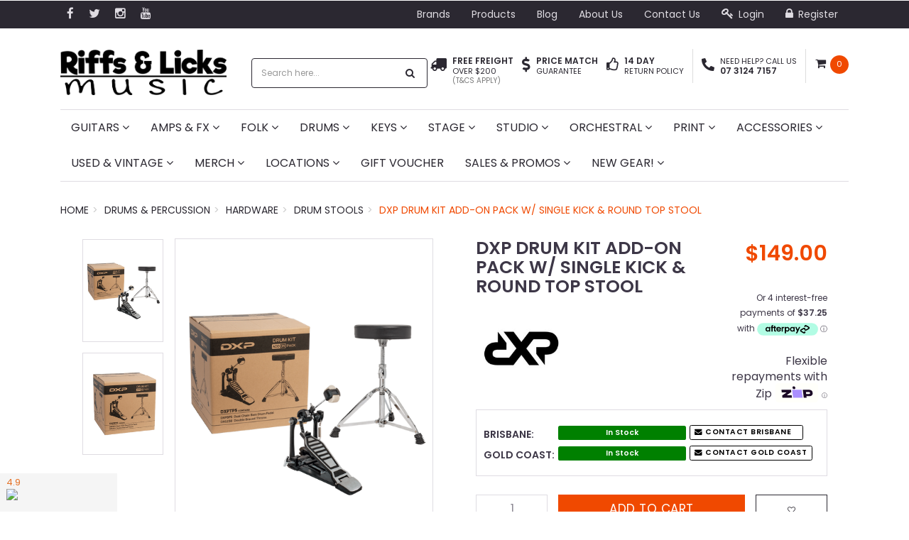

--- FILE ---
content_type: text/html; charset=utf-8
request_url: https://www.riffsandlicks.com.au/dxp-drum-kit-add-on-pack
body_size: 62462
content:
<!DOCTYPE html>
<html lang="en">
<head>
<meta http-equiv="Content-Type" content="text/html; charset=utf-8"/>
<meta name="keywords" content="DXP,DXP Drum Kit Add-On Pack w/ Single Kick & Round Top Stool"/>
<meta name="description" content="Pick up a DXP Drum Kit Add-On Pack w/ Single Kick &amp; Round Top Stool today and save at Riffs &amp; Licks Music, Brisbane &amp; the Gold Coast. Free shipping on most orders. AfterPay and Zip Pay available."/>
<meta name="viewport" content="width=device-width, initial-scale=1.0, user-scalable=0"/>
<meta property="og:image" content="https://www.riffsandlicks.com.au/assets/full/DXPTP5.webp?20250602175233"/>
<meta property="og:title" content="DXP Drum Kit Add-On Pack w/ Single Kick &amp; Round Top Stool"/>
<meta property="og:site_name" content="Riffs & Licks Music"/>
<meta property="og:type" content="website"/>
<meta property="og:url" content="https://www.riffsandlicks.com.au/dxp-drum-kit-add-on-pack"/>
<meta property="og:description" content="Pick up a DXP Drum Kit Add-On Pack w/ Single Kick &amp; Round Top Stool today and save at Riffs &amp; Licks Music, Brisbane &amp; the Gold Coast. Free shipping on most orders. AfterPay and Zip Pay available."/>
<script defer src="//assets.findify.io/riffsandlicks.com.au.min.js"></script>

<title>DXP Drum Kit Add-On Pack w/ Single Kick &amp; Round Top Stool</title>
<link rel="preload" href="/assets/themes/20240618/css/app.css?1769556255" as="style" />
<link rel="preload" href="/assets/themes/20240618/css/style.css?1769556255" as="style" />
<link rel="preload" href="https://cdn.neto.com.au/assets/neto-cdn/css/custom-theme/jquery-ui-1.8.18.custom.css" as="style" />
<link rel="preload" href="https://cdn.neto.com.au/assets/neto-cdn/jquery.fancybox.css" as="style" />
<link rel="preconnect" href="https://fonts.gstatic.com" crossorigin>
<link rel="preconnect" href ="https://api.outsmart.digital" crossorigin>
<link rel='stylesheet' href='https://fonts.googleapis.com/css?family=Poppins:400,500,600' type='text/css' media="print" onload="this.onload=null;this.removeAttribute('media');" fetchpriority="high">
<link rel="canonical" href="https://www.riffsandlicks.com.au/dxp-drum-kit-add-on-pack"/>
<link rel="shortcut icon" href="https://www.riffsandlicks.com.au/assets/favicon_logo.png"/>
<link rel="stylesheet" type="text/css" href="/assets/themes/20240618/js/plugins/slick-1.5.9/slick/slick.css?1769556255" media="print" onload="this.onload=null;this.removeAttribute('media');" fetchpriority="high"/>
<link rel="stylesheet" type="text/css" href="/assets/themes/20240618/js/plugins/slick-1.5.9/slick/slick-theme.css?1769556255" media="print" onload="this.onload=null;this.removeAttribute('media');" fetchpriority="high"/>
<link class="theme-selector" rel="stylesheet" type="text/css" href="/assets/themes/20240618/css/app.css?1769556255" media="all"/>
<link rel="stylesheet" type="text/css" href="/assets/themes/20240618/css/style.css?1769556255" media="all"/>
<link rel="stylesheet" type="text/css" href="https://maxcdn.bootstrapcdn.com/font-awesome/4.5.0/css/font-awesome.min.css" media="all"/>
<link rel="stylesheet" type="text/css" href="https://cdn.neto.com.au/assets/neto-cdn/jquery_ui/1.11.1/css/custom-theme/jquery-ui-1.8.18.custom.css" media="all"/>
<link rel="stylesheet" type="text/css" href="https://cdn.neto.com.au/assets/neto-cdn/fancybox/2.1.5/jquery.fancybox.css" media="all"/>
<!-- Begin: Script 101 -->
<!-- Google Analytics -->
<script>
(function(i,s,o,g,r,a,m){i['GoogleAnalyticsObject']=r;i[r]=i[r]||function(){
(i[r].q=i[r].q||[]).push(arguments)},i[r].l=1*new Date();a=s.createElement(o),
m=s.getElementsByTagName(o)[0];a.async=1;a.src=g;m.parentNode.insertBefore(a,m)
})(window,document,'script','//www.google-analytics.com/analytics.js','ga');
ga('create', 'UA-111863099-1', 'auto');
</script>
<!-- End Google Analytics -->
<!-- End: Script 101 -->
<!-- Begin: Script 102 -->
<script src="https://js.squarecdn.com/square-marketplace.js" async></script>

<!-- End: Script 102 -->
<!-- Begin: Script 108 -->
<!-- 
Advanced AdWords Tracking, Setup & Implementation for NETO
This implementation and code is (c) Copyright 2017 Peter Harback All Rights Reserved
For licencing enquiries please contact https://www.onlineretailguy.com.au
-->
<!-- is product -->

  
  <script>dataLayer = [{'ecomm_prodid': 'DXPTP5', 'ecomm_pagetype': 'product', 'ecomm_totalvalue': '149'}];</script>
<!-- Google Tag Manager -->
<script>(function(w,d,s,l,i){w[l]=w[l]||[];w[l].push({'gtm.start':
new Date().getTime(),event:'gtm.js'});var f=d.getElementsByTagName(s)[0],
j=d.createElement(s),dl=l!='dataLayer'?'&l='+l:'';j.async=true;j.src=
'https://www.googletagmanager.com/gtm.js?id='+i+dl;f.parentNode.insertBefore(j,f);
})(window,document,'script','dataLayer','GTM-KG4LDSB');</script>
<!-- End Google Tag Manager -->
<!-- Google Tag Manager -->
<script>(function(w,d,s,l,i){w[l]=w[l]||[];w[l].push({'gtm.start':
new Date().getTime(),event:'gtm.js'});var f=d.getElementsByTagName(s)[0],
j=d.createElement(s),dl=l!='dataLayer'?'&l='+l:'';j.async=true;j.src=
'https://www.googletagmanager.com/gtm.js?id='+i+dl;f.parentNode.insertBefore(j,f);
})(window,document,'script','dataLayer','GTM-TZSQJQNJ');</script>
<!-- End Google Tag Manager -->
<!-- End: Script 108 -->
<!-- Begin: Script 113 -->
<!-- Global site tag (gtag.js) - Google Analytics -->
<script async src="https://www.googletagmanager.com/gtag/js?id=G-47CVQY8EP8"></script>
<script>
  window.dataLayer = window.dataLayer || [];
  function gtag(){dataLayer.push(arguments);}
  gtag('js', new Date());
    gtag('config', 'G-47CVQY8EP8', {
      send_page_view: false
    });
</script>
<!-- End: Script 113 -->
<!-- Begin: Script 114 -->
<script src="https://app.outsmart.digital/neto.js" defer></script>
<!-- End: Script 114 -->

<meta name="facebook-domain-verification" content="qpvwnwpifrax2t94gprrm172hguf9d" />
<!--FROM-->
<!--<meta name="robots" content="noindex, nofollow">-->

<!---->
<!--  <meta name="robots" content="noindex, nofollow">-->
<!---->


<!---->



<!--TO-->

</head>
<body id="n_product" class="n_20240618">
  
    <script defer type="text/javascript" src="https://data.stats.tools/js/data.js"></script>
<div class="navbar navbar-inverse hidden-xs">
	<div class="container">
		<div class="row">
			<div class="col-sm-4 col-md-3">
				<ul class="list-inline nav navbar-nav">
					<li><a href="https://www.facebook.com/riffsandlicksmusic" target="_blank"><i class="fa fa-facebook"></i></a></li>
					<li><a href="https://twitter.com/RiffsLicksMusic" target="_blank"><i class="fa fa-twitter"></i></a></li>
					<!---->
					<li><a href="https://www.instagram.com/riffslicksmusic/" target="_blank"><i class="fa fa-instagram"></i></a></li>
					<!---->
					<li><a href="https://www.youtube.com/channel/UCUqv9Lscp-Y86Tqd7W3lWJg?view_as=subscriber" target="_blank"><i class="fa fa-youtube"></i></a></li>
					<!---->
				</ul>
			</div>
			<div class="col-sm-8 col-md-9">
				<div class="navbar-collapse collapse navbar-responsive-collapse">
					<ul class="nav navbar-nav navbar-right hidden-xs">
						<li class=""> <a href="/brands/" >Brands </a>
										</li><li class=""> <a href="/products/" >Products </a>
										</li><li class=""> <a href="/blog/our-blog/" >Blog </a>
										</li><li class=""> <a href="/about-us/" >About Us </a>
										</li><li class=""> <a href="/form/contact-us/" >Contact Us </a>
										</li>
						<span nloader-content-id="gzYZL_ZExKGrrEdZdp985Wa8CL81LOXTTkrIrc7qiT84aRuy77rwMz-AvD2G3RY79UGsf-03B6tEwCHzjdbuxA" nloader-content="[base64]" nloader-data="L6URF_VW3U-ffdljjbL7k7ofpHCxYTb9rgxY_92dbFA"></span><!--	<li>
							<button class="search-btn" type="button" data-toggle="collapse" data-target="#searchToggle" aria-expanded="false" aria-controls="collapseExample"><i class="fa fa-search"></i></button>
						</li>-->
					</ul>
				</div>
			</div>
		</div>
	</div>
<!--	<div class="container">
		<div class="row">
			<div class="col-sm-3 col-sm-offset-9 col-xs-12">
				<div class="collapse" id="searchToggle">
					<form name="productsearch" method="get" action="/">
						<input type="hidden" name="rf" value="kw"/>
						<div class="input-group">
							<input class="form-control" placeholder="Search" value="" id="name_search" autocomplete="off" name="kw" type="text"/>
							<span class="input-group-btn">
								<button type="submit" value="Search" class="btn btn-default"><i class="fa fa-search"></i></button>
							</span>
						</div>
					</form>
				</div>
			</div>
		</div>
	</div>-->
</div>
<div class="navbar navbar-inverse visible-xs mobile-menu">
	<div class="container">
		<div class="row mobile-nav">
			<button class="collapsed mobile-menu-toggle" data-toggle="collapse" data-target="#navbar-top" aria-expanded="false">
				<i class="fa fa-bars"></i>
			</button>
			<a class="mobile-cart" href="https://www.riffsandlicks.com.au/_mycart?tkn=cart&ts=1769562126559884"><i class="fa fa-shopping-cart"></i> <span rel="a2c_item_count">0</span></a>
		</div>
		<div class="row">
			<div class="collapse navbar-collapse col-xs-12" id="navbar-top">
				<ul class="nav navbar-nav header-menu">
					<li>
						<ul id="products-dropdown">
							<li class="dropdown dropdown-hover"><a href="#" data-toggle="collapse" data-target="#products-dropdown-sub-001" aria-expanded="false" class="ease">Guitars <span class="caret"></span></a>
											<ul class="collapse" id="products-dropdown-sub-001" aria-expanded="false">
												    <li><a href="/guitars/">View all Guitars</a></li>
													<li class="dropdown dropdown-hover"><a href="#" data-toggle="collapse" data-target="#products-dropdown-sub-001001" aria-expanded="false" class="ease">Electric <span class="caret"></span></a>
											<ul class="collapse" id="products-dropdown-sub-001001" aria-expanded="false">
												    <li><a href="/guitars/electric/">View all Electric</a></li>
													<li class=""><a href="/guitars/electric/starter-packs/" data-toggle="collapse" data-target="#products-dropdown-sub-001001001" aria-expanded="false" class="ease">Starter Packs </a>
											
										</li><li class=""><a href="/guitars/electric/solid-body/" data-toggle="collapse" data-target="#products-dropdown-sub-001001002" aria-expanded="false" class="ease">Solid Body </a>
											
										</li><li class=""><a href="/guitars/electric/hollow-body/" data-toggle="collapse" data-target="#products-dropdown-sub-001001003" aria-expanded="false" class="ease">Hollow Body </a>
											
										</li><li class=""><a href="/guitars/electric/7-8-9-string/" data-toggle="collapse" data-target="#products-dropdown-sub-001001004" aria-expanded="false" class="ease">7, 8 & 9 String </a>
											
										</li><li class=""><a href="/guitars/electric/left-handed/" data-toggle="collapse" data-target="#products-dropdown-sub-001001006" aria-expanded="false" class="ease">Left Handed </a>
											
										</li>
												</ul>
										</li><li class="dropdown dropdown-hover"><a href="#" data-toggle="collapse" data-target="#products-dropdown-sub-001002" aria-expanded="false" class="ease">Acoustic <span class="caret"></span></a>
											<ul class="collapse" id="products-dropdown-sub-001002" aria-expanded="false">
												    <li><a href="/guitars/acoustic/">View all Acoustic</a></li>
													<li class=""><a href="/guitars/acoustic/starter-packs/" data-toggle="collapse" data-target="#products-dropdown-sub-001002001" aria-expanded="false" class="ease">Starter Packs </a>
											
										</li><li class=""><a href="/guitars/acoustic/steel-string/" data-toggle="collapse" data-target="#products-dropdown-sub-001002002" aria-expanded="false" class="ease">Steel String </a>
											
										</li><li class=""><a href="/guitars/acoustic/nylon-string/" data-toggle="collapse" data-target="#products-dropdown-sub-001002003" aria-expanded="false" class="ease">Nylon String </a>
											
										</li><li class=""><a href="/guitars/acoustic/12-string/" data-toggle="collapse" data-target="#products-dropdown-sub-001002004" aria-expanded="false" class="ease">12 String </a>
											
										</li><li class=""><a href="/guitars/acoustic/acoustic-electric/" data-toggle="collapse" data-target="#products-dropdown-sub-001002005" aria-expanded="false" class="ease">Acoustic/Electric </a>
											
										</li><li class=""><a href="/guitars/acoustic/travel/" data-toggle="collapse" data-target="#products-dropdown-sub-001002006" aria-expanded="false" class="ease">Travel </a>
											
										</li><li class=""><a href="/guitars/acoustic/left-handed/" data-toggle="collapse" data-target="#products-dropdown-sub-001002007" aria-expanded="false" class="ease">Left Handed </a>
											
										</li>
												</ul>
										</li><li class="dropdown dropdown-hover"><a href="#" data-toggle="collapse" data-target="#products-dropdown-sub-001003" aria-expanded="false" class="ease">Bass <span class="caret"></span></a>
											<ul class="collapse" id="products-dropdown-sub-001003" aria-expanded="false">
												    <li><a href="/guitars/bass/">View all Bass</a></li>
													<li class=""><a href="/guitars/bass/starter-packs/" data-toggle="collapse" data-target="#products-dropdown-sub-001003001" aria-expanded="false" class="ease">Starter Packs </a>
											
										</li><li class=""><a href="/guitars/bass/electric/" data-toggle="collapse" data-target="#products-dropdown-sub-001003002" aria-expanded="false" class="ease">Electric </a>
											
										</li><li class=""><a href="/guitars/bass/acoustic/" data-toggle="collapse" data-target="#products-dropdown-sub-001003003" aria-expanded="false" class="ease">Acoustic </a>
											
										</li><li class=""><a href="/guitars/bass/4-string/" data-toggle="collapse" data-target="#products-dropdown-sub-001003004" aria-expanded="false" class="ease">4 String </a>
											
										</li><li class=""><a href="/guitars/bass/5-string/" data-toggle="collapse" data-target="#products-dropdown-sub-001003005" aria-expanded="false" class="ease">5 String </a>
											
										</li><li class=""><a href="/guitars/bass/6-string/" data-toggle="collapse" data-target="#products-dropdown-sub-001003006" aria-expanded="false" class="ease">6 String </a>
											
										</li><li class=""><a href="/guitars/bass/left-handed/" data-toggle="collapse" data-target="#products-dropdown-sub-001003007" aria-expanded="false" class="ease">Left Handed </a>
											
										</li>
												</ul>
										</li><li class="dropdown dropdown-hover"><a href="#" data-toggle="collapse" data-target="#products-dropdown-sub-001004" aria-expanded="false" class="ease">Used & Vintage <span class="caret"></span></a>
											<ul class="collapse" id="products-dropdown-sub-001004" aria-expanded="false">
												    <li><a href="/used-vintage/guitars/">View all Used & Vintage</a></li>
													<li class=""><a href="/used-vintage/guitars/electric/" data-toggle="collapse" data-target="#products-dropdown-sub-001004001" aria-expanded="false" class="ease">Electric </a>
											
										</li><li class=""><a href="/used-vintage/guitars/acoustic/" data-toggle="collapse" data-target="#products-dropdown-sub-001004002" aria-expanded="false" class="ease">Acoustic </a>
											
										</li><li class=""><a href="/used-vintage/guitars/bass/" data-toggle="collapse" data-target="#products-dropdown-sub-001004003" aria-expanded="false" class="ease">Bass </a>
											
										</li>
												</ul>
										</li><li class="dropdown dropdown-hover"><a href="#" data-toggle="collapse" data-target="#products-dropdown-sub-001005" aria-expanded="false" class="ease">Left Handed <span class="caret"></span></a>
											<ul class="collapse" id="products-dropdown-sub-001005" aria-expanded="false">
												    <li><a href="/guitars/left-handed/">View all Left Handed</a></li>
													<li class=""><a href="/guitars/electric/left-handed/" data-toggle="collapse" data-target="#products-dropdown-sub-001005001" aria-expanded="false" class="ease">Electric </a>
											
										</li><li class=""><a href="/guitars/acoustic/left-handed/" data-toggle="collapse" data-target="#products-dropdown-sub-001005002" aria-expanded="false" class="ease">Acoustic </a>
											
										</li><li class=""><a href="/guitars/bass/left-handed/" data-toggle="collapse" data-target="#products-dropdown-sub-001005003" aria-expanded="false" class="ease">Bass </a>
											
										</li>
												</ul>
										</li><li class="dropdown dropdown-hover"><a href="#" data-toggle="collapse" data-target="#products-dropdown-sub-001006" aria-expanded="false" class="ease">Cases & Bags <span class="caret"></span></a>
											<ul class="collapse" id="products-dropdown-sub-001006" aria-expanded="false">
												    <li><a href="/guitars/cases-bags/">View all Cases & Bags</a></li>
													<li class=""><a href="/guitars/cases-bags/electric/" data-toggle="collapse" data-target="#products-dropdown-sub-001006001" aria-expanded="false" class="ease">Electric </a>
											
										</li><li class=""><a href="/guitars/cases-bags/acoustic/" data-toggle="collapse" data-target="#products-dropdown-sub-001006002" aria-expanded="false" class="ease">Acoustic </a>
											
										</li><li class=""><a href="/guitars/cases-bags/bass/" data-toggle="collapse" data-target="#products-dropdown-sub-001006003" aria-expanded="false" class="ease">Bass </a>
											
										</li>
												</ul>
										</li><li class="dropdown dropdown-hover"><a href="#" data-toggle="collapse" data-target="#products-dropdown-sub-001007" aria-expanded="false" class="ease">Strings <span class="caret"></span></a>
											<ul class="collapse" id="products-dropdown-sub-001007" aria-expanded="false">
												    <li><a href="/guitars/strings/">View all Strings</a></li>
													<li class=""><a href="/guitars/strings/electric/" data-toggle="collapse" data-target="#products-dropdown-sub-001007001" aria-expanded="false" class="ease">Electric </a>
											
										</li><li class=""><a href="/guitars/strings/bass/" data-toggle="collapse" data-target="#products-dropdown-sub-001007002" aria-expanded="false" class="ease">Bass </a>
											
										</li><li class=""><a href="/guitars/strings/acoustic/" data-toggle="collapse" data-target="#products-dropdown-sub-001007003" aria-expanded="false" class="ease">Steel-String Acoustic </a>
											
										</li><li class=""><a href="/guitars/strings/classical/" data-toggle="collapse" data-target="#products-dropdown-sub-001007004" aria-expanded="false" class="ease">Nylon-String Acoustic </a>
											
										</li>
												</ul>
										</li><li class="dropdown dropdown-hover"><a href="#" data-toggle="collapse" data-target="#products-dropdown-sub-001008" aria-expanded="false" class="ease">Cables <span class="caret"></span></a>
											<ul class="collapse" id="products-dropdown-sub-001008" aria-expanded="false">
												    <li><a href="/guitars/cables/instrument/">View all Cables</a></li>
													<li class=""><a href="/guitars/cables/instrument/" data-toggle="collapse" data-target="#products-dropdown-sub-001008001" aria-expanded="false" class="ease">Instrument </a>
											
										</li><li class=""><a href="/guitars/cables/patches/" data-toggle="collapse" data-target="#products-dropdown-sub-001008002" aria-expanded="false" class="ease">Patch </a>
											
										</li><li class=""><a href="/guitars/cables/speaker/" data-toggle="collapse" data-target="#products-dropdown-sub-001008003" aria-expanded="false" class="ease">Speaker </a>
											
										</li><li class=""><a href="/accessories/cables/ties/" data-toggle="collapse" data-target="#products-dropdown-sub-001008004" aria-expanded="false" class="ease">Cable Ties </a>
											
										</li>
												</ul>
										</li><li class="dropdown dropdown-hover"><a href="#" data-toggle="collapse" data-target="#products-dropdown-sub-001009" aria-expanded="false" class="ease">Other Accessories <span class="caret"></span></a>
											<ul class="collapse" id="products-dropdown-sub-001009" aria-expanded="false">
												    <li><a href="/guitars/accessories/">View all Other Accessories</a></li>
													<li class=""><a href="/guitars/accessories/bar-stools/" data-toggle="collapse" data-target="#products-dropdown-sub-001009001" aria-expanded="false" class="ease">Bar Stools </a>
											
										</li><li class=""><a href="/accessories/capos-slides-picks/capos/" data-toggle="collapse" data-target="#products-dropdown-sub-001009002" aria-expanded="false" class="ease">Capos </a>
											
										</li><li class=""><a href="/guitars/accessories/fret-wraps/" data-toggle="collapse" data-target="#products-dropdown-sub-001009003" aria-expanded="false" class="ease">Fret Wraps </a>
											
										</li><li class=""><a href="/accessories/metronomes/" data-toggle="collapse" data-target="#products-dropdown-sub-001009004" aria-expanded="false" class="ease">Metronomes </a>
											
										</li><li class=""><a href="/accessories/capos-slides-picks/picks/" data-toggle="collapse" data-target="#products-dropdown-sub-001009005" aria-expanded="false" class="ease">Picks </a>
											
										</li><li class=""><a href="/guitars/accessories/pick-holders/" data-toggle="collapse" data-target="#products-dropdown-sub-001009006" aria-expanded="false" class="ease">Pick Holders </a>
											
										</li><li class=""><a href="/guitars/accessories/slides/" data-toggle="collapse" data-target="#products-dropdown-sub-001009007" aria-expanded="false" class="ease">Slides </a>
											
										</li><li class=""><a href="/accessories/stands-furniture/guitar-stands/" data-toggle="collapse" data-target="#products-dropdown-sub-001009008" aria-expanded="false" class="ease">Stands </a>
											
										</li><li class=""><a href="/accessories/straps-strap-locks/guitar-straps/" data-toggle="collapse" data-target="#products-dropdown-sub-001009009" aria-expanded="false" class="ease">Straps </a>
											
										</li><li class=""><a href="/accessories/straps/locks/" data-toggle="collapse" data-target="#products-dropdown-sub-001009010" aria-expanded="false" class="ease">Strap Locks </a>
											
										</li><li class=""><a href="/merchandise/apparel/t-shirts/guitarists/" data-toggle="collapse" data-target="#products-dropdown-sub-001009011" aria-expanded="false" class="ease">T-Shirts </a>
											
										</li><li class=""><a href="/accessories/tuners/" data-toggle="collapse" data-target="#products-dropdown-sub-001009012" aria-expanded="false" class="ease">Tuners </a>
											
										</li>
												</ul>
										</li><li class=""><a href="/guitars/wireless-systems/" data-toggle="collapse" data-target="#products-dropdown-sub-001010" aria-expanded="false" class="ease">Wireless Systems </a>
											
										</li><li class="dropdown dropdown-hover"><a href="#" data-toggle="collapse" data-target="#products-dropdown-sub-001011" aria-expanded="false" class="ease">Guitar Care <span class="caret"></span></a>
											<ul class="collapse" id="products-dropdown-sub-001011" aria-expanded="false">
												    <li><a href="/guitars/guitar-care/">View all Guitar Care</a></li>
													<li class=""><a href="/guitars/guitar-care/books/" data-toggle="collapse" data-target="#products-dropdown-sub-001011001" aria-expanded="false" class="ease">Books </a>
											
										</li><li class=""><a href="/guitars/guitar-care/fretboard-string-cleaner/" data-toggle="collapse" data-target="#products-dropdown-sub-001011002" aria-expanded="false" class="ease">Fretboard & String Cleaners </a>
											
										</li><li class=""><a href="/guitars/guitar-care/humidifiers/" data-toggle="collapse" data-target="#products-dropdown-sub-001011003" aria-expanded="false" class="ease">Humidifiers </a>
											
										</li><li class=""><a href="/guitars/guitar-care/kits/" data-toggle="collapse" data-target="#products-dropdown-sub-001011004" aria-expanded="false" class="ease">Kits </a>
											
										</li><li class=""><a href="/guitars/guitar-care/luthiery/" data-toggle="collapse" data-target="#products-dropdown-sub-001011005" aria-expanded="false" class="ease">Luthiery Supplies </a>
											
										</li><li class=""><a href="/guitars/guitar-care/multi-tool/" data-toggle="collapse" data-target="#products-dropdown-sub-001011006" aria-expanded="false" class="ease">Multi Tools </a>
											
										</li><li class=""><a href="/guitars/guitar-care/polish/" data-toggle="collapse" data-target="#products-dropdown-sub-001011007" aria-expanded="false" class="ease">Polish </a>
											
										</li><li class=""><a href="/guitars/guitar-care/cloths/" data-toggle="collapse" data-target="#products-dropdown-sub-001011008" aria-expanded="false" class="ease">Polish Cloths </a>
											
										</li><li class=""><a href="/guitars/guitar-care/sound-hole-mufflers/" data-toggle="collapse" data-target="#products-dropdown-sub-001011009" aria-expanded="false" class="ease">Sound Hole Mufflers </a>
											
										</li><li class=""><a href="/guitars/guitar-care/string-winders/" data-toggle="collapse" data-target="#products-dropdown-sub-001011010" aria-expanded="false" class="ease">String Winders </a>
											
										</li><li class=""><a href="/guitars/guitar-care/work-mats-stations/" data-toggle="collapse" data-target="#products-dropdown-sub-001011011" aria-expanded="false" class="ease">Work Mats & Work Stations </a>
											
										</li><li class=""><a href="/guitars/guitar-care/other/" data-toggle="collapse" data-target="#products-dropdown-sub-001011012" aria-expanded="false" class="ease">Other </a>
											
										</li>
												</ul>
										</li><li class="dropdown dropdown-hover"><a href="#" data-toggle="collapse" data-target="#products-dropdown-sub-001012" aria-expanded="false" class="ease">Replacement & Spare Parts <span class="caret"></span></a>
											<ul class="collapse" id="products-dropdown-sub-001012" aria-expanded="false">
												    <li><a href="/guitars/parts/">View all Replacement & Spare Parts</a></li>
													<li class=""><a href="/guitars/parts/bridges/" data-toggle="collapse" data-target="#products-dropdown-sub-001012001" aria-expanded="false" class="ease">Bridges & Bridge Plates </a>
											
										</li><li class=""><a href="/guitars/parts/bridge-pins/" data-toggle="collapse" data-target="#products-dropdown-sub-001012002" aria-expanded="false" class="ease">Bridge Pins </a>
											
										</li><li class=""><a href="/guitars/parts/jacks/" data-toggle="collapse" data-target="#products-dropdown-sub-001012003" aria-expanded="false" class="ease">Jacks & Jack Plates </a>
											
										</li><li class=""><a href="/guitars/parts/knobs/" data-toggle="collapse" data-target="#products-dropdown-sub-001012004" aria-expanded="false" class="ease">Knobs </a>
											
										</li><li class=""><a href="/guitars/parts/neck-plates/" data-toggle="collapse" data-target="#products-dropdown-sub-001012005" aria-expanded="false" class="ease">Neck Plates </a>
											
										</li><li class=""><a href="/guitars/parts/nuts/" data-toggle="collapse" data-target="#products-dropdown-sub-001012006" aria-expanded="false" class="ease">Nuts </a>
											
										</li><li class=""><a href="/guitars/parts/pickguards/" data-toggle="collapse" data-target="#products-dropdown-sub-001012007" aria-expanded="false" class="ease">Pickguards </a>
											
										</li><li class=""><a href="/guitars/accessories/pickups/" data-toggle="collapse" data-target="#products-dropdown-sub-001012008" aria-expanded="false" class="ease">Pickups </a>
											
										</li><li class=""><a href="/guitars/parts/pickup-covers/" data-toggle="collapse" data-target="#products-dropdown-sub-001012009" aria-expanded="false" class="ease">Pickup Covers & Mounting Rings </a>
											
										</li><li class=""><a href="/guitars/parts/pots/" data-toggle="collapse" data-target="#products-dropdown-sub-001012010" aria-expanded="false" class="ease">Pots </a>
											
										</li><li class=""><a href="/guitars/parts/saddles/" data-toggle="collapse" data-target="#products-dropdown-sub-001012011" aria-expanded="false" class="ease">Saddles </a>
											
										</li><li class=""><a href="/guitars/parts/screws/" data-toggle="collapse" data-target="#products-dropdown-sub-001012012" aria-expanded="false" class="ease">Screws </a>
											
										</li><li class=""><a href="/guitars/parts/springs/" data-toggle="collapse" data-target="#products-dropdown-sub-001012013" aria-expanded="false" class="ease">Springs </a>
											
										</li><li class=""><a href="/guitars/parts/strap-buttons/" data-toggle="collapse" data-target="#products-dropdown-sub-001012014" aria-expanded="false" class="ease">Strap Buttons </a>
											
										</li><li class=""><a href="/accessories/straps/locks/" data-toggle="collapse" data-target="#products-dropdown-sub-001012015" aria-expanded="false" class="ease">Strap Locks </a>
											
										</li><li class=""><a href="/guitars/parts/string-trees/" data-toggle="collapse" data-target="#products-dropdown-sub-001012016" aria-expanded="false" class="ease">String Trees & Retainers </a>
											
										</li><li class=""><a href="/guitars/parts/switches/" data-toggle="collapse" data-target="#products-dropdown-sub-001012017" aria-expanded="false" class="ease">Switches & Switch Plates </a>
											
										</li><li class=""><a href="/guitars/parts/tailpieces/" data-toggle="collapse" data-target="#products-dropdown-sub-001012018" aria-expanded="false" class="ease">Tailpieces </a>
											
										</li><li class=""><a href="/guitars/parts/tremolo-arms/" data-toggle="collapse" data-target="#products-dropdown-sub-001012019" aria-expanded="false" class="ease">Tremolo Arms </a>
											
										</li><li class=""><a href="/guitars/parts/truss-rod-covers/" data-toggle="collapse" data-target="#products-dropdown-sub-001012020" aria-expanded="false" class="ease">Truss Rod Covers </a>
											
										</li><li class=""><a href="/guitars/parts/tuning-machine-heads/" data-toggle="collapse" data-target="#products-dropdown-sub-001012021" aria-expanded="false" class="ease">Tuning Machine Heads </a>
											
										</li><li class=""><a href="/accessories/spare-parts/electronics-wiring/" data-toggle="collapse" data-target="#products-dropdown-sub-001012022" aria-expanded="false" class="ease">Other - Electronics & Wiring </a>
											
										</li><li class=""><a href="/guitars/parts/other-plates-covers/" data-toggle="collapse" data-target="#products-dropdown-sub-001012023" aria-expanded="false" class="ease">Other - Plates & Covers </a>
											
										</li><li class=""><a href="/accessories/spare-parts/other-spare-parts/" data-toggle="collapse" data-target="#products-dropdown-sub-001012024" aria-expanded="false" class="ease">Other Spare Parts </a>
											
										</li>
												</ul>
										</li><li class="dropdown dropdown-hover"><a href="#" data-toggle="collapse" data-target="#products-dropdown-sub-001013" aria-expanded="false" class="ease">Popular Brands <span class="caret"></span></a>
											<ul class="collapse" id="products-dropdown-sub-001013" aria-expanded="false">
												    <li><a href="/guitars/">View all Popular Brands</a></li>
													<li class=""><a href="/guitars/charvel/" data-toggle="collapse" data-target="#products-dropdown-sub-001013001" aria-expanded="false" class="ease">Charvel </a>
											
										</li><li class=""><a href="/guitars/eastman/" data-toggle="collapse" data-target="#products-dropdown-sub-001013002" aria-expanded="false" class="ease">Eastman </a>
											
										</li><li class=""><a href="/guitars/epiphone/" data-toggle="collapse" data-target="#products-dropdown-sub-001013003" aria-expanded="false" class="ease">Epiphone </a>
											
										</li><li class=""><a href="/guitars/evh/" data-toggle="collapse" data-target="#products-dropdown-sub-001013004" aria-expanded="false" class="ease">EVH </a>
											
										</li><li class=""><a href="/guitars/fender/" data-toggle="collapse" data-target="#products-dropdown-sub-001013005" aria-expanded="false" class="ease">Fender </a>
											
										</li><li class=""><a href="/guitars/gibson/" data-toggle="collapse" data-target="#products-dropdown-sub-001013006" aria-expanded="false" class="ease">Gibson </a>
											
										</li><li class=""><a href="/guitars/gretsch/" data-toggle="collapse" data-target="#products-dropdown-sub-001013007" aria-expanded="false" class="ease">Gretsch </a>
											
										</li><li class=""><a href="/guitars/hagstrom/" data-toggle="collapse" data-target="#products-dropdown-sub-001013008" aria-expanded="false" class="ease">Hagstrom </a>
											
										</li><li class=""><a href="/guitars/ibanez/" data-toggle="collapse" data-target="#products-dropdown-sub-001013009" aria-expanded="false" class="ease">Ibanez </a>
											
										</li><li class=""><a href="/guitars/yamaha/" data-toggle="collapse" data-target="#products-dropdown-sub-001013011" aria-expanded="false" class="ease">Yamaha </a>
											
										</li>
												</ul>
										</li><li class="dropdown dropdown-hover"><a href="#" data-toggle="collapse" data-target="#products-dropdown-sub-001014" aria-expanded="false" class="ease">By Price <span class="caret"></span></a>
											<ul class="collapse" id="products-dropdown-sub-001014" aria-expanded="false">
												    <li><a href="/guitars/">View all By Price</a></li>
													<li class=""><a href="/guitars/guitars-under-500/" data-toggle="collapse" data-target="#products-dropdown-sub-001014001" aria-expanded="false" class="ease">Guitars Under $500 </a>
											
										</li><li class=""><a href="/guitars/guitars-under-1000/" data-toggle="collapse" data-target="#products-dropdown-sub-001014002" aria-expanded="false" class="ease">Guitars Under $1000 </a>
											
										</li><li class=""><a href="/guitars/guitars-under-2000/" data-toggle="collapse" data-target="#products-dropdown-sub-001014003" aria-expanded="false" class="ease">Guitars Under $2000 </a>
											
										</li>
												</ul>
										</li>
												</ul>
										</li><li class="dropdown dropdown-hover"><a href="#" data-toggle="collapse" data-target="#products-dropdown-sub-002" aria-expanded="false" class="ease">Amps & FX <span class="caret"></span></a>
											<ul class="collapse" id="products-dropdown-sub-002" aria-expanded="false">
												    <li><a href="/amps-fx/">View all Amps & FX</a></li>
													<li class="dropdown dropdown-hover"><a href="#" data-toggle="collapse" data-target="#products-dropdown-sub-002001" aria-expanded="false" class="ease">Electric Guitar Amps <span class="caret"></span></a>
											<ul class="collapse" id="products-dropdown-sub-002001" aria-expanded="false">
												    <li><a href="/amps-fx/electric-guitar/">View all Electric Guitar Amps</a></li>
													<li class=""><a href="/amps-fx/electric-guitar/practice/" data-toggle="collapse" data-target="#products-dropdown-sub-002001001" aria-expanded="false" class="ease">Practice </a>
											
										</li><li class=""><a href="/amps-fx/electric-guitar/combo/" data-toggle="collapse" data-target="#products-dropdown-sub-002001002" aria-expanded="false" class="ease">Combo </a>
											
										</li><li class=""><a href="/amps-fx/electric-guitar-amps/guitar-amp-heads/" data-toggle="collapse" data-target="#products-dropdown-sub-002001003" aria-expanded="false" class="ease">Heads </a>
											
										</li><li class=""><a href="/amps-fx/electric-guitar/speaker-cabinets/" data-toggle="collapse" data-target="#products-dropdown-sub-002001004" aria-expanded="false" class="ease">Speaker Cabinets </a>
											
										</li><li class=""><a href="/amps-fx/electric-guitar/battery-powered/" data-toggle="collapse" data-target="#products-dropdown-sub-002001005" aria-expanded="false" class="ease">Battery Powered </a>
											
										</li>
												</ul>
										</li><li class="dropdown dropdown-hover"><a href="#" data-toggle="collapse" data-target="#products-dropdown-sub-002002" aria-expanded="false" class="ease">Bass Guitar Amps <span class="caret"></span></a>
											<ul class="collapse" id="products-dropdown-sub-002002" aria-expanded="false">
												    <li><a href="/amps-fx/bass-guitar/">View all Bass Guitar Amps</a></li>
													<li class=""><a href="/amps-fx/bass-guitar/practice/" data-toggle="collapse" data-target="#products-dropdown-sub-002002001" aria-expanded="false" class="ease">Practice </a>
											
										</li><li class=""><a href="/amps-fx/bass-guitar/combo/" data-toggle="collapse" data-target="#products-dropdown-sub-002002002" aria-expanded="false" class="ease">Combo </a>
											
										</li><li class=""><a href="/amps-fx/bass-guitar/heads/" data-toggle="collapse" data-target="#products-dropdown-sub-002002003" aria-expanded="false" class="ease">Heads </a>
											
										</li><li class=""><a href="/amps-fx/bass-guitar/cabinets/" data-toggle="collapse" data-target="#products-dropdown-sub-002002004" aria-expanded="false" class="ease">Cabinets </a>
											
										</li>
												</ul>
										</li><li class=""><a href="/amps-fx/acoustic-guitar/" data-toggle="collapse" data-target="#products-dropdown-sub-002003" aria-expanded="false" class="ease">Acoustic Guitar Amps </a>
											
										</li><li class="dropdown dropdown-hover"><a href="#" data-toggle="collapse" data-target="#products-dropdown-sub-002004" aria-expanded="false" class="ease">Guitar Effects Pedals <span class="caret"></span></a>
											<ul class="collapse" id="products-dropdown-sub-002004" aria-expanded="false">
												    <li><a href="/amps-fx/guitar-pedals/">View all Guitar Effects Pedals</a></li>
													<li class=""><a href="/amps-fx/guitar-pedals/acoustic/" data-toggle="collapse" data-target="#products-dropdown-sub-002004001" aria-expanded="false" class="ease">Acoustic </a>
											
										</li><li class=""><a href="/amps-fx/guitar-pedals/boost/" data-toggle="collapse" data-target="#products-dropdown-sub-002004002" aria-expanded="false" class="ease">Boost </a>
											
										</li><li class=""><a href="/amps-fx/guitar-pedals/chorus/" data-toggle="collapse" data-target="#products-dropdown-sub-002004003" aria-expanded="false" class="ease">Chorus </a>
											
										</li><li class=""><a href="/amps-fx/guitar-pedals/compressor/" data-toggle="collapse" data-target="#products-dropdown-sub-002004004" aria-expanded="false" class="ease">Compressor </a>
											
										</li><li class=""><a href="/amps-fx/guitar-pedals/delay/" data-toggle="collapse" data-target="#products-dropdown-sub-002004005" aria-expanded="false" class="ease">Delay </a>
											
										</li><li class=""><a href="/amps-fx/di-boxes/" data-toggle="collapse" data-target="#products-dropdown-sub-002004006" aria-expanded="false" class="ease">DI Boxes </a>
											
										</li><li class=""><a href="/amps-fx/guitar-pedals/distortion/" data-toggle="collapse" data-target="#products-dropdown-sub-002004007" aria-expanded="false" class="ease">Distortion </a>
											
										</li><li class=""><a href="/amps-fx/guitar-pedals/eq/" data-toggle="collapse" data-target="#products-dropdown-sub-002004008" aria-expanded="false" class="ease">EQ </a>
											
										</li><li class=""><a href="/amps-fx/guitar-pedals/expression/" data-toggle="collapse" data-target="#products-dropdown-sub-002004009" aria-expanded="false" class="ease">Expression </a>
											
										</li><li class=""><a href="/amps-fx/guitar-pedals/flanger/" data-toggle="collapse" data-target="#products-dropdown-sub-002004010" aria-expanded="false" class="ease">Flanger </a>
											
										</li><li class=""><a href="/amps-fx/guitar-pedals/fuzz-guitar-pedals/" data-toggle="collapse" data-target="#products-dropdown-sub-002004011" aria-expanded="false" class="ease">Fuzz </a>
											
										</li><li class=""><a href="/amps-fx/guitar-pedals/loopers/" data-toggle="collapse" data-target="#products-dropdown-sub-002004012" aria-expanded="false" class="ease">Loopers </a>
											
										</li><li class=""><a href="/amps-fx/guitar-pedals/modulation/" data-toggle="collapse" data-target="#products-dropdown-sub-002004013" aria-expanded="false" class="ease">Modulation </a>
											
										</li><li class=""><a href="/amps-fx/guitar-pedals/multi-effect/" data-toggle="collapse" data-target="#products-dropdown-sub-002004014" aria-expanded="false" class="ease">Multi Effect </a>
											
										</li><li class=""><a href="/amps-fx/guitar-pedals/noise-gate/" data-toggle="collapse" data-target="#products-dropdown-sub-002004015" aria-expanded="false" class="ease">Noise Gate </a>
											
										</li><li class=""><a href="/amps-fx/guitar-pedals/overdrive-guitar-pedals/" data-toggle="collapse" data-target="#products-dropdown-sub-002004016" aria-expanded="false" class="ease">Overdrive </a>
											
										</li><li class=""><a href="/amps-fx/guitar-pedals/phaser/" data-toggle="collapse" data-target="#products-dropdown-sub-002004017" aria-expanded="false" class="ease">Phaser </a>
											
										</li><li class=""><a href="/amps-fx/guitar-pedals/pitch/" data-toggle="collapse" data-target="#products-dropdown-sub-002004018" aria-expanded="false" class="ease">Pitch </a>
											
										</li><li class=""><a href="/amps-fx/guitar-preamps-di-boxes/" data-toggle="collapse" data-target="#products-dropdown-sub-002004019" aria-expanded="false" class="ease">Preamps </a>
											
										</li><li class=""><a href="/amps-fx/guitar-pedals/reverb/" data-toggle="collapse" data-target="#products-dropdown-sub-002004020" aria-expanded="false" class="ease">Reverb </a>
											
										</li><li class=""><a href="/amps-fx/guitar-pedals/stomp-boxes/" data-toggle="collapse" data-target="#products-dropdown-sub-002004021" aria-expanded="false" class="ease">Stomp Boxes </a>
											
										</li><li class=""><a href="/amps-fx/guitar-pedals/switch/" data-toggle="collapse" data-target="#products-dropdown-sub-002004022" aria-expanded="false" class="ease">Switch </a>
											
										</li><li class=""><a href="/amps-fx/guitar-pedals/synthesizer/" data-toggle="collapse" data-target="#products-dropdown-sub-002004023" aria-expanded="false" class="ease">Synthesizer </a>
											
										</li><li class=""><a href="/amps-fx/guitar-pedals/tremolo-vibrato/" data-toggle="collapse" data-target="#products-dropdown-sub-002004024" aria-expanded="false" class="ease">Tremolo & Vibrato </a>
											
										</li><li class=""><a href="/accessories/tuners/pedal/" data-toggle="collapse" data-target="#products-dropdown-sub-002004025" aria-expanded="false" class="ease">Tuners </a>
											
										</li><li class=""><a href="/amps-fx/guitar-pedals/volume/" data-toggle="collapse" data-target="#products-dropdown-sub-002004026" aria-expanded="false" class="ease">Volume </a>
											
										</li><li class=""><a href="/amps-fx/guitar-pedals/wah/" data-toggle="collapse" data-target="#products-dropdown-sub-002004027" aria-expanded="false" class="ease">Wah </a>
											
										</li>
												</ul>
										</li><li class="dropdown dropdown-hover"><a href="#" data-toggle="collapse" data-target="#products-dropdown-sub-002005" aria-expanded="false" class="ease">Bass Effects Pedals <span class="caret"></span></a>
											<ul class="collapse" id="products-dropdown-sub-002005" aria-expanded="false">
												    <li><a href="/amps-fx/bass-effect-pedals/">View all Bass Effects Pedals</a></li>
													<li class=""><a href="/amps-fx/bass-effect-pedals/bass-single-effects/" data-toggle="collapse" data-target="#products-dropdown-sub-002005001" aria-expanded="false" class="ease">Bass Single Effects </a>
											
										</li><li class=""><a href="/amps-fx/bass-effect-pedals/bass-multi-effects/" data-toggle="collapse" data-target="#products-dropdown-sub-002005002" aria-expanded="false" class="ease">Bass Multi Effects </a>
											
										</li>
												</ul>
										</li><li class=""><a href="/amps-fx/vocal-effects/" data-toggle="collapse" data-target="#products-dropdown-sub-002006" aria-expanded="false" class="ease">Vocal Effects Pedals </a>
											
										</li><li class="dropdown dropdown-hover"><a href="#" data-toggle="collapse" data-target="#products-dropdown-sub-002007" aria-expanded="false" class="ease">Keyboard & Drum Amps <span class="caret"></span></a>
											<ul class="collapse" id="products-dropdown-sub-002007" aria-expanded="false">
												    <li><a href="/amps-fx/keyboard-drum/">View all Keyboard & Drum Amps</a></li>
													<li class=""><a href="/amps-fx/drum/" data-toggle="collapse" data-target="#products-dropdown-sub-002007001" aria-expanded="false" class="ease">Drum Amps </a>
											
										</li><li class=""><a href="/keyboards-pianos/keyboard-amps/" data-toggle="collapse" data-target="#products-dropdown-sub-002007002" aria-expanded="false" class="ease">Keyboard Amps </a>
											
										</li>
												</ul>
										</li><li class="dropdown dropdown-hover"><a href="#" data-toggle="collapse" data-target="#products-dropdown-sub-002008" aria-expanded="false" class="ease">Non-Traditional Amps <span class="caret"></span></a>
											<ul class="collapse" id="products-dropdown-sub-002008" aria-expanded="false">
												    <li><a href="/amps-fx/non-traditional/">View all Non-Traditional Amps</a></li>
													<li class=""><a href="/amps-fx/non-traditional/floor-amps" data-toggle="collapse" data-target="#products-dropdown-sub-002008001" aria-expanded="false" class="ease">Floor Amps </a>
											
										</li><li class=""><a href="/amps-fx/non-traditional/amp-modellers" data-toggle="collapse" data-target="#products-dropdown-sub-002008002" aria-expanded="false" class="ease">Amp Modellers, I.R. & Cab Sim </a>
											
										</li><li class=""><a href="/amps-fx/non-traditional/flat-response-speakers" data-toggle="collapse" data-target="#products-dropdown-sub-002008003" aria-expanded="false" class="ease">Flat-Response Speakers </a>
											
										</li>
												</ul>
										</li><li class="dropdown dropdown-hover"><a href="#" data-toggle="collapse" data-target="#products-dropdown-sub-002009" aria-expanded="false" class="ease">Accessories <span class="caret"></span></a>
											<ul class="collapse" id="products-dropdown-sub-002009" aria-expanded="false">
												    <li><a href="/amps-fx/accessories/">View all Accessories</a></li>
													<li class=""><a href="/accessories/stands/amplifier-stands/" data-toggle="collapse" data-target="#products-dropdown-sub-002009001" aria-expanded="false" class="ease">Amp Stands </a>
											
										</li><li class=""><a href="/amps-fx/cases/" data-toggle="collapse" data-target="#products-dropdown-sub-002009002" aria-expanded="false" class="ease">Bags, Covers & Cases </a>
											
										</li><li class=""><a href="/guitars/cables/instrument/" data-toggle="collapse" data-target="#products-dropdown-sub-002009003" aria-expanded="false" class="ease">Instrument Cables </a>
											
										</li><li class=""><a href="/guitars/cables/patches/" data-toggle="collapse" data-target="#products-dropdown-sub-002009004" aria-expanded="false" class="ease">Patch Cables </a>
											
										</li><li class=""><a href="/guitars/cables/speaker/" data-toggle="collapse" data-target="#products-dropdown-sub-002009005" aria-expanded="false" class="ease">Speaker Cables </a>
											
										</li><li class=""><a href="/accessories/cables/ties/" data-toggle="collapse" data-target="#products-dropdown-sub-002009006" aria-expanded="false" class="ease">Cable Ties </a>
											
										</li><li class=""><a href="/amps-fx/guitar-pedals/switch/" data-toggle="collapse" data-target="#products-dropdown-sub-002009007" aria-expanded="false" class="ease">Footswitches </a>
											
										</li><li class=""><a href="/accessories/stands/microphone/instruments/" data-toggle="collapse" data-target="#products-dropdown-sub-002009008" aria-expanded="false" class="ease">Mic Stands For Amps & Instruments </a>
											
										</li><li class=""><a href="/amps-fx/pedal-boards/" data-toggle="collapse" data-target="#products-dropdown-sub-002009009" aria-expanded="false" class="ease">Pedal Boards </a>
											
										</li><li class=""><a href="/amps-fx/power-supplies/" data-toggle="collapse" data-target="#products-dropdown-sub-002009010" aria-expanded="false" class="ease">Power Supplies </a>
											
										</li><li class=""><a href="/amps-fx/accessories/preamp-tubes/" data-toggle="collapse" data-target="#products-dropdown-sub-002009011" aria-expanded="false" class="ease">Preamp Tubes </a>
											
										</li><li class=""><a href="/amps-fx/accessories/power-tubes/" data-toggle="collapse" data-target="#products-dropdown-sub-002009012" aria-expanded="false" class="ease">Power Tubes </a>
											
										</li><li class=""><a href="/amps-fx/accessories/power-tubes/" data-toggle="collapse" data-target="#products-dropdown-sub-002009013" aria-expanded="false" class="ease">Rectifier Tubes </a>
											
										</li>
												</ul>
										</li>
												</ul>
										</li><li class="dropdown dropdown-hover"><a href="#" data-toggle="collapse" data-target="#products-dropdown-sub-003" aria-expanded="false" class="ease">Folk <span class="caret"></span></a>
											<ul class="collapse" id="products-dropdown-sub-003" aria-expanded="false">
												    <li><a href="/folk-bluegrass/">View all Folk</a></li>
													<li class="dropdown dropdown-hover"><a href="#" data-toggle="collapse" data-target="#products-dropdown-sub-003001" aria-expanded="false" class="ease">Banjos <span class="caret"></span></a>
											<ul class="collapse" id="products-dropdown-sub-003001" aria-expanded="false">
												    <li><a href="/folk-bluegrass/banjos/">View all Banjos</a></li>
													<li class=""><a href="/folk-bluegrass/banjo/closed-back/" data-toggle="collapse" data-target="#products-dropdown-sub-003001001" aria-expanded="false" class="ease">Closed Back </a>
											
										</li><li class=""><a href="/folk-bluegrass/banjo/open-back/" data-toggle="collapse" data-target="#products-dropdown-sub-003001002" aria-expanded="false" class="ease">Open Back </a>
											
										</li><li class=""><a href="/folk-bluegrass/banjos/4-string-tenor/" data-toggle="collapse" data-target="#products-dropdown-sub-003001003" aria-expanded="false" class="ease">4-String Tenor </a>
											
										</li><li class=""><a href="/folk-bluegrass/banjos/5-string/" data-toggle="collapse" data-target="#products-dropdown-sub-003001004" aria-expanded="false" class="ease">5 String </a>
											
										</li><li class=""><a href="/folk-bluegrass/banjos/6-string/" data-toggle="collapse" data-target="#products-dropdown-sub-003001005" aria-expanded="false" class="ease">6 String </a>
											
										</li>
												</ul>
										</li><li class="dropdown dropdown-hover"><a href="#" data-toggle="collapse" data-target="#products-dropdown-sub-003002" aria-expanded="false" class="ease">Mandolins <span class="caret"></span></a>
											<ul class="collapse" id="products-dropdown-sub-003002" aria-expanded="false">
												    <li><a href="/folk-bluegrass/mandolins/">View all Mandolins</a></li>
													<li class=""><a href="/folk-bluegrass/mandolin/a-style/" data-toggle="collapse" data-target="#products-dropdown-sub-003002001" aria-expanded="false" class="ease">A Style </a>
											
										</li><li class=""><a href="/folk-bluegrass/mandolin/f-style/" data-toggle="collapse" data-target="#products-dropdown-sub-003002002" aria-expanded="false" class="ease">F Style </a>
											
										</li>
												</ul>
										</li><li class="dropdown dropdown-hover"><a href="#" data-toggle="collapse" data-target="#products-dropdown-sub-003003" aria-expanded="false" class="ease">Ukuleles <span class="caret"></span></a>
											<ul class="collapse" id="products-dropdown-sub-003003" aria-expanded="false">
												    <li><a href="/folk-bluegrass/ukulele/">View all Ukuleles</a></li>
													<li class=""><a href="/folk-bluegrass/ukulele/soprano/" data-toggle="collapse" data-target="#products-dropdown-sub-003003001" aria-expanded="false" class="ease">Soprano </a>
											
										</li><li class=""><a href="/folk-bluegrass/ukulele/concert/" data-toggle="collapse" data-target="#products-dropdown-sub-003003002" aria-expanded="false" class="ease">Concert </a>
											
										</li><li class=""><a href="/folk-bluegrass/ukulele/tenor/" data-toggle="collapse" data-target="#products-dropdown-sub-003003003" aria-expanded="false" class="ease">Tenor </a>
											
										</li><li class=""><a href="/folk-bluegrass/ukulele/baritone/" data-toggle="collapse" data-target="#products-dropdown-sub-003003004" aria-expanded="false" class="ease">Baritone </a>
											
										</li><li class=""><a href="/folk-bluegrass/ukulele/bass-ukulele/" data-toggle="collapse" data-target="#products-dropdown-sub-003003005" aria-expanded="false" class="ease">Bass </a>
											
										</li>
												</ul>
										</li><li class="dropdown dropdown-hover"><a href="#" data-toggle="collapse" data-target="#products-dropdown-sub-003004" aria-expanded="false" class="ease">Harmonicas <span class="caret"></span></a>
											<ul class="collapse" id="products-dropdown-sub-003004" aria-expanded="false">
												    <li><a href="/folk-bluegrass/harmonicas/">View all Harmonicas</a></li>
													<li class=""><a href="/folk-bluegrass/harmonica/chromatic/" data-toggle="collapse" data-target="#products-dropdown-sub-003004001" aria-expanded="false" class="ease">Chromatic </a>
											
										</li><li class=""><a href="/folk-bluegrass/harmonica/diatonic/" data-toggle="collapse" data-target="#products-dropdown-sub-003004002" aria-expanded="false" class="ease">Diatonic </a>
											
										</li><li class=""><a href="/folk-bluegrass/harmonica/packs/" data-toggle="collapse" data-target="#products-dropdown-sub-003004003" aria-expanded="false" class="ease">Packs </a>
											
										</li><li class=""><a href="/folk-bluegrass/cases/harmonica/" data-toggle="collapse" data-target="#products-dropdown-sub-003004004" aria-expanded="false" class="ease">Cases </a>
											
										</li><li class=""><a href="/folk-bluegrass/harmonica/holders/" data-toggle="collapse" data-target="#products-dropdown-sub-003004005" aria-expanded="false" class="ease">Holders </a>
											
										</li><li class=""><a href="/folk-bluegrass/harmonicas/key-of-ab/" data-toggle="collapse" data-target="#products-dropdown-sub-003004006" aria-expanded="false" class="ease">Key Of Ab </a>
											
										</li><li class=""><a href="/folk-bluegrass/harmonicas/key-of-a/" data-toggle="collapse" data-target="#products-dropdown-sub-003004007" aria-expanded="false" class="ease">Key Of A </a>
											
										</li><li class=""><a href="/folk-bluegrass/harmonicas/key-of-bb/" data-toggle="collapse" data-target="#products-dropdown-sub-003004008" aria-expanded="false" class="ease">Key Of Bb </a>
											
										</li><li class=""><a href="/folk-bluegrass/harmonicas/key-of-b/" data-toggle="collapse" data-target="#products-dropdown-sub-003004009" aria-expanded="false" class="ease">Key Of B </a>
											
										</li><li class=""><a href="/folk-bluegrass/harmonicas/key-of-c/" data-toggle="collapse" data-target="#products-dropdown-sub-003004010" aria-expanded="false" class="ease">Key Of C </a>
											
										</li><li class=""><a href="/folk-bluegrass/harmonicas/key-of-db/" data-toggle="collapse" data-target="#products-dropdown-sub-003004011" aria-expanded="false" class="ease">Key Of Db </a>
											
										</li><li class=""><a href="/folk-bluegrass/harmonicas/key-of-d/" data-toggle="collapse" data-target="#products-dropdown-sub-003004012" aria-expanded="false" class="ease">Key Of D </a>
											
										</li><li class=""><a href="/folk-bluegrass/harmonicas/key-of-eb/" data-toggle="collapse" data-target="#products-dropdown-sub-003004013" aria-expanded="false" class="ease">Key Of Eb </a>
											
										</li><li class=""><a href="/folk-bluegrass/harmonicas/key-of-e/" data-toggle="collapse" data-target="#products-dropdown-sub-003004014" aria-expanded="false" class="ease">Key Of E </a>
											
										</li><li class=""><a href="/folk-bluegrass/harmonicas/key-of-f/" data-toggle="collapse" data-target="#products-dropdown-sub-003004015" aria-expanded="false" class="ease">Key Of F </a>
											
										</li><li class=""><a href="/folk-bluegrass/harmonicas/key-of-g/" data-toggle="collapse" data-target="#products-dropdown-sub-003004016" aria-expanded="false" class="ease">Key Of G </a>
											
										</li><li class=""><a href="/pa-live-sound/microphones/harmonica/" data-toggle="collapse" data-target="#products-dropdown-sub-003004018" aria-expanded="false" class="ease">Microphones </a>
											
										</li>
												</ul>
										</li><li class="dropdown dropdown-hover"><a href="#" data-toggle="collapse" data-target="#products-dropdown-sub-003005" aria-expanded="false" class="ease">Slide Guitars <span class="caret"></span></a>
											<ul class="collapse" id="products-dropdown-sub-003005" aria-expanded="false">
												    <li><a href="/folk-bluegrass/slide-guitar/">View all Slide Guitars</a></li>
													<li class=""><a href="/folk-bluegrass/slide-guitar/lap-steel/" data-toggle="collapse" data-target="#products-dropdown-sub-003005001" aria-expanded="false" class="ease">Lap Steel </a>
											
										</li><li class=""><a href="/folk-bluegrass/slide-guitar/pedal-steel/" data-toggle="collapse" data-target="#products-dropdown-sub-003005002" aria-expanded="false" class="ease">Pedal Steel </a>
											
										</li><li class=""><a href="/folk-bluegrass/resonator/round-neck/" data-toggle="collapse" data-target="#products-dropdown-sub-003005003" aria-expanded="false" class="ease">Round Neck Resonators </a>
											
										</li><li class=""><a href="/folk-bluegrass/resonator/square-neck/" data-toggle="collapse" data-target="#products-dropdown-sub-003005004" aria-expanded="false" class="ease">Square Neck Resonators </a>
											
										</li>
												</ul>
										</li><li class=""><a href="/folk-bluegrass/guitalele/" data-toggle="collapse" data-target="#products-dropdown-sub-003006" aria-expanded="false" class="ease">Guitaleles </a>
											
										</li><li class=""><a href="/melodica/" data-toggle="collapse" data-target="#products-dropdown-sub-003007" aria-expanded="false" class="ease">Melodicas </a>
											
										</li><li class=""><a href="/folk-bluegrass/didgeridoos/" data-toggle="collapse" data-target="#products-dropdown-sub-003008" aria-expanded="false" class="ease">Didgeridoos </a>
											
										</li><li class=""><a href="/folk-bluegrass/flageolet/" data-toggle="collapse" data-target="#products-dropdown-sub-003009" aria-expanded="false" class="ease">Flageolet </a>
											
										</li><li class=""><a href="/other-folk-instruments/" data-toggle="collapse" data-target="#products-dropdown-sub-003010" aria-expanded="false" class="ease">Other Folk Instruments </a>
											
										</li><li class="dropdown dropdown-hover"><a href="#" data-toggle="collapse" data-target="#products-dropdown-sub-003011" aria-expanded="false" class="ease">Strings <span class="caret"></span></a>
											<ul class="collapse" id="products-dropdown-sub-003011" aria-expanded="false">
												    <li><a href="/folk-bluegrass/accessories/strings/">View all Strings</a></li>
													<li class=""><a href="/folk-bluegrass/banjos/strings/" data-toggle="collapse" data-target="#products-dropdown-sub-003011001" aria-expanded="false" class="ease">Banjo </a>
											
										</li><li class=""><a href="/folk-bluegrass/mandolins/strings/" data-toggle="collapse" data-target="#products-dropdown-sub-003011002" aria-expanded="false" class="ease">Mandolin </a>
											
										</li><li class=""><a href="/folk-bluegrass/ukulele/strings/" data-toggle="collapse" data-target="#products-dropdown-sub-003011003" aria-expanded="false" class="ease">Ukulele </a>
											
										</li>
												</ul>
										</li><li class="dropdown dropdown-hover"><a href="#" data-toggle="collapse" data-target="#products-dropdown-sub-003012" aria-expanded="false" class="ease">Cases <span class="caret"></span></a>
											<ul class="collapse" id="products-dropdown-sub-003012" aria-expanded="false">
												    <li><a href="/folk-bluegrass/cases/">View all Cases</a></li>
													<li class=""><a href="/folk-bluegrass/cases/banjo/" data-toggle="collapse" data-target="#products-dropdown-sub-003012001" aria-expanded="false" class="ease">Banjo </a>
											
										</li><li class=""><a href="/folk-bluegrass/cases/mandolin/" data-toggle="collapse" data-target="#products-dropdown-sub-003012002" aria-expanded="false" class="ease">Mandolin </a>
											
										</li><li class=""><a href="/resonator-lapsteel-cases-bags/" data-toggle="collapse" data-target="#products-dropdown-sub-003012003" aria-expanded="false" class="ease">Resonator & Lapsteel </a>
											
										</li><li class=""><a href="/folk-bluegrass/cases/ukulele/" data-toggle="collapse" data-target="#products-dropdown-sub-003012004" aria-expanded="false" class="ease">Ukulele </a>
											
										</li>
												</ul>
										</li><li class="dropdown dropdown-hover"><a href="#" data-toggle="collapse" data-target="#products-dropdown-sub-003013" aria-expanded="false" class="ease">Other Accessories <span class="caret"></span></a>
											<ul class="collapse" id="products-dropdown-sub-003013" aria-expanded="false">
												    <li><a href="/folk-bluegrass/accessories/">View all Other Accessories</a></li>
													<li class=""><a href="/accessories/folk-bluegrass-capo/" data-toggle="collapse" data-target="#products-dropdown-sub-003013001" aria-expanded="false" class="ease">Capos </a>
											
										</li><li class=""><a href="/accessories/care/folk/" data-toggle="collapse" data-target="#products-dropdown-sub-003013002" aria-expanded="false" class="ease">Care & Maintenance </a>
											
										</li><li class=""><a href="/accessories/finger-and-thumb-picks/" data-toggle="collapse" data-target="#products-dropdown-sub-003013003" aria-expanded="false" class="ease">Finger Picks </a>
											
										</li><li class=""><a href="/accessories/spare-parts/folk/" data-toggle="collapse" data-target="#products-dropdown-sub-003013004" aria-expanded="false" class="ease">Spare Parts </a>
											
										</li><li class=""><a href="/guitars/accessories/slides/" data-toggle="collapse" data-target="#products-dropdown-sub-003013005" aria-expanded="false" class="ease">Slides </a>
											
										</li><li class=""><a href="/accessories/stands/folk/" data-toggle="collapse" data-target="#products-dropdown-sub-003013006" aria-expanded="false" class="ease">Stands </a>
											
										</li><li class=""><a href="/accessories/straps/banjo/" data-toggle="collapse" data-target="#products-dropdown-sub-003013007" aria-expanded="false" class="ease">Banjo Straps </a>
											
										</li><li class=""><a href="/accessories/straps/mandolin/" data-toggle="collapse" data-target="#products-dropdown-sub-003013008" aria-expanded="false" class="ease">Mandolin Straps </a>
											
										</li><li class=""><a href="/accessories/straps/ukulele/" data-toggle="collapse" data-target="#products-dropdown-sub-003013009" aria-expanded="false" class="ease">Ukulele Straps </a>
											
										</li>
												</ul>
										</li>
												</ul>
										</li><li class="dropdown dropdown-hover"><a href="#" data-toggle="collapse" data-target="#products-dropdown-sub-004" aria-expanded="false" class="ease">Drums <span class="caret"></span></a>
											<ul class="collapse" id="products-dropdown-sub-004" aria-expanded="false">
												    <li><a href="/drums-percussion/">View all Drums</a></li>
													<li class="dropdown dropdown-hover"><a href="#" data-toggle="collapse" data-target="#products-dropdown-sub-004001" aria-expanded="false" class="ease"> Acoustic <span class="caret"></span></a>
											<ul class="collapse" id="products-dropdown-sub-004001" aria-expanded="false">
												    <li><a href="/drums-percussion/acoustic/">View all  Acoustic</a></li>
													<li class=""><a href="/drums-percussion/acoustic/kits/" data-toggle="collapse" data-target="#products-dropdown-sub-004001001" aria-expanded="false" class="ease">Acoustic Drum Kits </a>
											
										</li><li class=""><a href="/drums-percussion/acoustic/snare/" data-toggle="collapse" data-target="#products-dropdown-sub-004001002" aria-expanded="false" class="ease">Snares </a>
											
										</li><li class=""><a href="/drums-percussion/acoustic/tom/" data-toggle="collapse" data-target="#products-dropdown-sub-004001003" aria-expanded="false" class="ease">Individual Toms </a>
											
										</li><li class=""><a href="/drums-percussion/acoustic/bass/" data-toggle="collapse" data-target="#products-dropdown-sub-004001004" aria-expanded="false" class="ease">Individual Kick Drums </a>
											
										</li>
												</ul>
										</li><li class="dropdown dropdown-hover"><a href="#" data-toggle="collapse" data-target="#products-dropdown-sub-004002" aria-expanded="false" class="ease">Electronic <span class="caret"></span></a>
											<ul class="collapse" id="products-dropdown-sub-004002" aria-expanded="false">
												    <li><a href="/drums-percussion/electronic/">View all Electronic</a></li>
													<li class=""><a href="/drums-percussion/electronic/kits/" data-toggle="collapse" data-target="#products-dropdown-sub-004002001" aria-expanded="false" class="ease">Electronic Drum Kits </a>
											
										</li><li class=""><a href="/drums-percussion/electronic/cymbals/" data-toggle="collapse" data-target="#products-dropdown-sub-004002002" aria-expanded="false" class="ease">Cymbals And Pads </a>
											
										</li><li class=""><a href="/drums-percussion/machines/" data-toggle="collapse" data-target="#products-dropdown-sub-004002003" aria-expanded="false" class="ease">Machines </a>
											
										</li><li class=""><a href="/amps-fx/drum/" data-toggle="collapse" data-target="#products-dropdown-sub-004002004" aria-expanded="false" class="ease">Amps </a>
											
										</li>
												</ul>
										</li><li class="dropdown dropdown-hover"><a href="#" data-toggle="collapse" data-target="#products-dropdown-sub-004003" aria-expanded="false" class="ease">Cymbals <span class="caret"></span></a>
											<ul class="collapse" id="products-dropdown-sub-004003" aria-expanded="false">
												    <li><a href="/drums-percussion/cymbals/">View all Cymbals</a></li>
													<li class=""><a href="/drums-percussion/cymbals/packs/" data-toggle="collapse" data-target="#products-dropdown-sub-004003001" aria-expanded="false" class="ease">Packs </a>
											
										</li><li class=""><a href="/drums-percussion/cymbals/crash/" data-toggle="collapse" data-target="#products-dropdown-sub-004003002" aria-expanded="false" class="ease">Crash </a>
											
										</li><li class=""><a href="/drums-percussion/cymbals/hi-hat/" data-toggle="collapse" data-target="#products-dropdown-sub-004003003" aria-expanded="false" class="ease">Hi-Hat </a>
											
										</li><li class=""><a href="/drums-percussion/cymbals/ride/" data-toggle="collapse" data-target="#products-dropdown-sub-004003004" aria-expanded="false" class="ease">Ride </a>
											
										</li><li class=""><a href="/drums-percussion/cymbals/splash/" data-toggle="collapse" data-target="#products-dropdown-sub-004003005" aria-expanded="false" class="ease">Splash </a>
											
										</li><li class=""><a href="/drums-percussion/cymbals/china/" data-toggle="collapse" data-target="#products-dropdown-sub-004003006" aria-expanded="false" class="ease">China </a>
											
										</li><li class=""><a href="/drums-percussion/cymbals/fx/" data-toggle="collapse" data-target="#products-dropdown-sub-004003007" aria-expanded="false" class="ease">FX </a>
											
										</li><li class=""><a href="/drums-percussion/cymbals/gongs/" data-toggle="collapse" data-target="#products-dropdown-sub-004003008" aria-expanded="false" class="ease">Gongs </a>
											
										</li>
												</ul>
										</li><li class="dropdown dropdown-hover"><a href="#" data-toggle="collapse" data-target="#products-dropdown-sub-004004" aria-expanded="false" class="ease">Percussion <span class="caret"></span></a>
											<ul class="collapse" id="products-dropdown-sub-004004" aria-expanded="false">
												    <li><a href="/drums-percussion/percussion/">View all Percussion</a></li>
													<li class=""><a href="/drums-percussion/percussion/bongos/" data-toggle="collapse" data-target="#products-dropdown-sub-004004007" aria-expanded="false" class="ease">Bongos </a>
											
										</li><li class=""><a href="/drums-percussion/percussion/cabasas/" data-toggle="collapse" data-target="#products-dropdown-sub-004004008" aria-expanded="false" class="ease">Cabasas </a>
											
										</li><li class=""><a href="/drums-percussion/percussion/cajons/" data-toggle="collapse" data-target="#products-dropdown-sub-004004009" aria-expanded="false" class="ease">Cajons </a>
											
										</li><li class=""><a href="/drums-percussion/percussion/castanets/" data-toggle="collapse" data-target="#products-dropdown-sub-004004010" aria-expanded="false" class="ease">Castanets </a>
											
										</li><li class=""><a href="/drums-percussion/percussion/chimes/" data-toggle="collapse" data-target="#products-dropdown-sub-004004011" aria-expanded="false" class="ease">Chimes </a>
											
										</li><li class=""><a href="/drums-percussion/percussion/claves/" data-toggle="collapse" data-target="#products-dropdown-sub-004004012" aria-expanded="false" class="ease">Claves </a>
											
										</li><li class=""><a href="/drums-percussion/percussion/congas/" data-toggle="collapse" data-target="#products-dropdown-sub-004004013" aria-expanded="false" class="ease">Congas </a>
											
										</li><li class=""><a href="/drums-percussion/percussion/cowbells/" data-toggle="collapse" data-target="#products-dropdown-sub-004004014" aria-expanded="false" class="ease">Cowbells </a>
											
										</li><li class=""><a href="/drums-percussion/percussion/djembes/" data-toggle="collapse" data-target="#products-dropdown-sub-004004015" aria-expanded="false" class="ease">Djembes </a>
											
										</li><li class=""><a href="/drums-percussion/percussion/egg-shakers/" data-toggle="collapse" data-target="#products-dropdown-sub-004004016" aria-expanded="false" class="ease">Egg Shakers </a>
											
										</li><li class=""><a href="/drums-percussion/percussion/glockenspiels/" data-toggle="collapse" data-target="#products-dropdown-sub-004004017" aria-expanded="false" class="ease">Glockenspiels </a>
											
										</li><li class=""><a href="/drums-percussion/percussion/maracas/" data-toggle="collapse" data-target="#products-dropdown-sub-004004018" aria-expanded="false" class="ease">Maracas </a>
											
										</li><li class=""><a href="/drums-percussion/percussion/tambourines/" data-toggle="collapse" data-target="#products-dropdown-sub-004004019" aria-expanded="false" class="ease">Tambourines </a>
											
										</li><li class=""><a href="/drums-percussion/percussion/triangles/" data-toggle="collapse" data-target="#products-dropdown-sub-004004020" aria-expanded="false" class="ease">Triangles </a>
											
										</li><li class=""><a href="/drums-percussion/percussion/xylophones/" data-toggle="collapse" data-target="#products-dropdown-sub-004004021" aria-expanded="false" class="ease">Xylophones </a>
											
										</li><li class=""><a href="/drums-percussion/percussion/hand/" data-toggle="collapse" data-target="#products-dropdown-sub-004004022" aria-expanded="false" class="ease">Other Hand </a>
											
										</li><li class=""><a href="/drums-percussion/percussion/world/" data-toggle="collapse" data-target="#products-dropdown-sub-004004023" aria-expanded="false" class="ease">Other World </a>
											
										</li><li class=""><a href="/drums-percussion/percussion/tuned/" data-toggle="collapse" data-target="#products-dropdown-sub-004004024" aria-expanded="false" class="ease">Other Tuned </a>
											
										</li>
												</ul>
										</li><li class="dropdown dropdown-hover"><a href="#" data-toggle="collapse" data-target="#products-dropdown-sub-004005" aria-expanded="false" class="ease">Hardware <span class="caret"></span></a>
											<ul class="collapse" id="products-dropdown-sub-004005" aria-expanded="false">
												    <li><a href="/drums-percussion/hardware/">View all Hardware</a></li>
													<li class=""><a href="/drums-percussion/hardware/packs/" data-toggle="collapse" data-target="#products-dropdown-sub-004005001" aria-expanded="false" class="ease">Packs </a>
											
										</li><li class=""><a href="/drums-percussion/hardware/clamps-mounts-holders/" data-toggle="collapse" data-target="#products-dropdown-sub-004005002" aria-expanded="false" class="ease">Clamps, Mounts & Holders </a>
											
										</li><li class=""><a href="/drums-percussion/hardware/cymbal-hi-hat-stands/" data-toggle="collapse" data-target="#products-dropdown-sub-004005003" aria-expanded="false" class="ease">Cymbal & Hi-hat Stands </a>
											
										</li><li class=""><a href="/drums-percussion/hardware/percussion-stands-mounts/" data-toggle="collapse" data-target="#products-dropdown-sub-004005004" aria-expanded="false" class="ease">Percussion Stands & Mounts </a>
											
										</li><li class=""><a href="/drums-percussion/hardware/pedals/" data-toggle="collapse" data-target="#products-dropdown-sub-004005005" aria-expanded="false" class="ease">Pedals </a>
											
										</li><li class=""><a href="/drums-percussion/hardware/snare-tom-stands/" data-toggle="collapse" data-target="#products-dropdown-sub-004005006" aria-expanded="false" class="ease">Snare & Tom Stands </a>
											
										</li><li class=""><a href="/drums-percussion/hardware/stick-holders/" data-toggle="collapse" data-target="#products-dropdown-sub-004005007" aria-expanded="false" class="ease">Stick Holders </a>
											
										</li><li class=""><a href="/drums-percussion/hardware/stools/" data-toggle="collapse" data-target="#products-dropdown-sub-004005008" aria-expanded="false" class="ease">Stools </a>
											
										</li>
												</ul>
										</li><li class="dropdown dropdown-hover"><a href="#" data-toggle="collapse" data-target="#products-dropdown-sub-004006" aria-expanded="false" class="ease">Replacement & Spare Parts <span class="caret"></span></a>
											<ul class="collapse" id="products-dropdown-sub-004006" aria-expanded="false">
												    <li><a href="/drums-percussion/parts/">View all Replacement & Spare Parts</a></li>
													<li class=""><a href="/drums-percussion/parts/spurs/" data-toggle="collapse" data-target="#products-dropdown-sub-004006001" aria-expanded="false" class="ease">Bass Drum Spurs </a>
											
										</li><li class=""><a href="/drums-percussion/parts/cymbal-sleeves/" data-toggle="collapse" data-target="#products-dropdown-sub-004006002" aria-expanded="false" class="ease">Cymbal Sleeves </a>
											
										</li><li class=""><a href="/drums-percussion/parts/wing-nuts/" data-toggle="collapse" data-target="#products-dropdown-sub-004006003" aria-expanded="false" class="ease">Cymbal Toppers </a>
											
										</li><li class=""><a href="/drums-percussion/parts/washers/" data-toggle="collapse" data-target="#products-dropdown-sub-004006004" aria-expanded="false" class="ease">Cymbal Washers/Felts </a>
											
										</li><li class=""><a href="/drums-percussion/parts/legs/" data-toggle="collapse" data-target="#products-dropdown-sub-004006005" aria-expanded="false" class="ease">Floor Tom Legs </a>
											
										</li><li class=""><a href="/drums-percussion/parts/clutch/" data-toggle="collapse" data-target="#products-dropdown-sub-004006006" aria-expanded="false" class="ease">Hi-Hat Clutches </a>
											
										</li><li class=""><a href="/drums-percussion/parts/hoops/" data-toggle="collapse" data-target="#products-dropdown-sub-004006007" aria-expanded="false" class="ease">Hoops </a>
											
										</li><li class=""><a href="/drums-percussion/parts/lugs/" data-toggle="collapse" data-target="#products-dropdown-sub-004006008" aria-expanded="false" class="ease">Lugs </a>
											
										</li><li class=""><a href="/drums-percussion/parts/lug-locks/" data-toggle="collapse" data-target="#products-dropdown-sub-004006009" aria-expanded="false" class="ease">Lug Locks </a>
											
										</li><li class=""><a href="/drums-percussion/parts/memory-locks/" data-toggle="collapse" data-target="#products-dropdown-sub-004006010" aria-expanded="false" class="ease">Memory Locks </a>
											
										</li><li class=""><a href="/drums-percussion/parts/pedal-beaters/" data-toggle="collapse" data-target="#products-dropdown-sub-004006011" aria-expanded="false" class="ease">Pedal Beaters </a>
											
										</li><li class=""><a href="/drums-percussion/parts/port-hole-protectors/" data-toggle="collapse" data-target="#products-dropdown-sub-004006012" aria-expanded="false" class="ease">Port Hole Protectors </a>
											
										</li><li class=""><a href="/drums-percussion/parts/protection/" data-toggle="collapse" data-target="#products-dropdown-sub-004006013" aria-expanded="false" class="ease">Protective Parts </a>
											
										</li><li class=""><a href="/drums-percussion/hardware/clamps-mounts-holders/rack-clamps/" data-toggle="collapse" data-target="#products-dropdown-sub-004006014" aria-expanded="false" class="ease">Rack Clamps </a>
											
										</li><li class=""><a href="/drums-percussion/parts/rack-tubes/" data-toggle="collapse" data-target="#products-dropdown-sub-004006015" aria-expanded="false" class="ease">Rack Tubes </a>
											
										</li><li class=""><a href="/drums-percussion/parts/feet/" data-toggle="collapse" data-target="#products-dropdown-sub-004006016" aria-expanded="false" class="ease">Rubber Feet </a>
											
										</li><li class=""><a href="/drums-percussion/parts/screws/" data-toggle="collapse" data-target="#products-dropdown-sub-004006017" aria-expanded="false" class="ease">Screws </a>
											
										</li><li class=""><a href="/drums-percussion/parts/snare-butt-ends/" data-toggle="collapse" data-target="#products-dropdown-sub-004006018" aria-expanded="false" class="ease">Snare Butt Ends </a>
											
										</li><li class=""><a href="/drums-percussion/parts/snare-throw-offs/" data-toggle="collapse" data-target="#products-dropdown-sub-004006019" aria-expanded="false" class="ease">Snare Throw Offs </a>
											
										</li><li class=""><a href="/drums-percussion/parts/snare-wire/" data-toggle="collapse" data-target="#products-dropdown-sub-004006020" aria-expanded="false" class="ease">Snare Wire </a>
											
										</li><li class=""><a href="/drums-percussion/parts/springs/" data-toggle="collapse" data-target="#products-dropdown-sub-004006021" aria-expanded="false" class="ease">Springs </a>
											
										</li><li class=""><a href="/drums-percussion/parts/tension-rods/" data-toggle="collapse" data-target="#products-dropdown-sub-004006022" aria-expanded="false" class="ease">Tension Rods </a>
											
										</li><li class=""><a href="/drums-percussion/parts/other/" data-toggle="collapse" data-target="#products-dropdown-sub-004006023" aria-expanded="false" class="ease">Other Spare Parts </a>
											
										</li><li class=""><a href="/tama-spare-parts-catalogue/" data-toggle="collapse" data-target="#products-dropdown-sub-004006024" aria-expanded="false" class="ease">Tama Spare Parts Catalogue </a>
											
										</li>
												</ul>
										</li><li class="dropdown dropdown-hover"><a href="#" data-toggle="collapse" data-target="#products-dropdown-sub-004007" aria-expanded="false" class="ease">Accessories <span class="caret"></span></a>
											<ul class="collapse" id="products-dropdown-sub-004007" aria-expanded="false">
												    <li><a href="/drums-percussion/accessories/">View all Accessories</a></li>
													<li class=""><a href="/pa-live-sound/accessories/carts/" data-toggle="collapse" data-target="#products-dropdown-sub-004007001" aria-expanded="false" class="ease">Carts </a>
											
										</li><li class=""><a href="/drums-percussion/accessories/drum-care/" data-toggle="collapse" data-target="#products-dropdown-sub-004007002" aria-expanded="false" class="ease">Drum Care </a>
											
										</li><li class=""><a href="/drums-percussion/accessories/keys/" data-toggle="collapse" data-target="#products-dropdown-sub-004007003" aria-expanded="false" class="ease">Drum Keys </a>
											
										</li><li class=""><a href="/merchandise/home-living/rugs/" data-toggle="collapse" data-target="#products-dropdown-sub-004007004" aria-expanded="false" class="ease">Drum Rugs </a>
											
										</li><li class=""><a href="/accessories/stands/microphone/instruments/" data-toggle="collapse" data-target="#products-dropdown-sub-004007006" aria-expanded="false" class="ease">Instrument Mic Stands </a>
											
										</li><li class=""><a href="/accessories/metronomes/" data-toggle="collapse" data-target="#products-dropdown-sub-004007007" aria-expanded="false" class="ease">Metronomes </a>
											
										</li><li class=""><a href="/drums-percussion/accessories/mutes-patches-dampeners/" data-toggle="collapse" data-target="#products-dropdown-sub-004007008" aria-expanded="false" class="ease">Mutes, Patches & Dampeners </a>
											
										</li><li class=""><a href="/drums-percussion/accessories/practice-pads/" data-toggle="collapse" data-target="#products-dropdown-sub-004007009" aria-expanded="false" class="ease">Practice Pads </a>
											
										</li><li class=""><a href="/merchandise/apparel/t-shirts/drummers/" data-toggle="collapse" data-target="#products-dropdown-sub-004007010" aria-expanded="false" class="ease">T-Shirts </a>
											
										</li><li class=""><a href="/drums-percussion/accessories/tuners/" data-toggle="collapse" data-target="#products-dropdown-sub-004007011" aria-expanded="false" class="ease">Tuners </a>
											
										</li>
												</ul>
										</li><li class="dropdown dropdown-hover"><a href="#" data-toggle="collapse" data-target="#products-dropdown-sub-004008" aria-expanded="false" class="ease">Drumsticks & Mallets <span class="caret"></span></a>
											<ul class="collapse" id="products-dropdown-sub-004008" aria-expanded="false">
												    <li><a href="/drums-percussion/drumsticks/">View all Drumsticks & Mallets</a></li>
													<li class=""><a href="/drums-percussion/drumsticks/sticks/" data-toggle="collapse" data-target="#products-dropdown-sub-004008001" aria-expanded="false" class="ease">Sticks </a>
											
										</li><li class=""><a href="/drums-percussion/drumsticks/brushes/" data-toggle="collapse" data-target="#products-dropdown-sub-004008002" aria-expanded="false" class="ease">Brushes </a>
											
										</li><li class=""><a href="/drums-percussion/drumsticks/mallets/" data-toggle="collapse" data-target="#products-dropdown-sub-004008003" aria-expanded="false" class="ease">Mallets </a>
											
										</li><li class=""><a href="/drums-percussion/drumsticks/rods/" data-toggle="collapse" data-target="#products-dropdown-sub-004008004" aria-expanded="false" class="ease">Rods </a>
											
										</li>
												</ul>
										</li><li class="dropdown dropdown-hover"><a href="#" data-toggle="collapse" data-target="#products-dropdown-sub-004009" aria-expanded="false" class="ease">Heads <span class="caret"></span></a>
											<ul class="collapse" id="products-dropdown-sub-004009" aria-expanded="false">
												    <li><a href="/drums-percussion/heads/">View all Heads</a></li>
													<li class=""><a href="/drums-percussion/heads/packs/" data-toggle="collapse" data-target="#products-dropdown-sub-004009001" aria-expanded="false" class="ease">Packs </a>
											
										</li><li class=""><a href="/drums-percussion/heads/bass/" data-toggle="collapse" data-target="#products-dropdown-sub-004009002" aria-expanded="false" class="ease">Bass </a>
											
										</li><li class=""><a href="/drums-percussion/heads/snare/" data-toggle="collapse" data-target="#products-dropdown-sub-004009003" aria-expanded="false" class="ease">Snare </a>
											
										</li><li class=""><a href="/drums-percussion/heads/tom/" data-toggle="collapse" data-target="#products-dropdown-sub-004009004" aria-expanded="false" class="ease">Tom </a>
											
										</li><li class=""><a href="/drums-percussion/heads/percussion/" data-toggle="collapse" data-target="#products-dropdown-sub-004009005" aria-expanded="false" class="ease">Percussion & Specialty  </a>
											
										</li>
												</ul>
										</li><li class="dropdown dropdown-hover"><a href="#" data-toggle="collapse" data-target="#products-dropdown-sub-004010" aria-expanded="false" class="ease">Bags & Cases <span class="caret"></span></a>
											<ul class="collapse" id="products-dropdown-sub-004010" aria-expanded="false">
												    <li><a href="/drums-percussion/bags/">View all Bags & Cases</a></li>
													<li class=""><a href="/drums-percussion/bags-cases/drum-bags-cases/" data-toggle="collapse" data-target="#products-dropdown-sub-004010001" aria-expanded="false" class="ease">Drums </a>
											
										</li><li class=""><a href="/drums-percussion/bags/cymbal/" data-toggle="collapse" data-target="#products-dropdown-sub-004010002" aria-expanded="false" class="ease">Cymbal </a>
											
										</li><li class=""><a href="/drums-percussion/bags/hardware/" data-toggle="collapse" data-target="#products-dropdown-sub-004010003" aria-expanded="false" class="ease">Hardware </a>
											
										</li><li class=""><a href="/drums-percussion/bags/drumstick/" data-toggle="collapse" data-target="#products-dropdown-sub-004010004" aria-expanded="false" class="ease">Stick Bags </a>
											
										</li><li class=""><a href="/drums-percussion/bags/bodhran/" data-toggle="collapse" data-target="#products-dropdown-sub-004010005" aria-expanded="false" class="ease">Bodhran </a>
											
										</li><li class=""><a href="/drums-percussion/bags/bongo/" data-toggle="collapse" data-target="#products-dropdown-sub-004010006" aria-expanded="false" class="ease">Bongo </a>
											
										</li><li class=""><a href="/drums-percussion/bags/cajon/" data-toggle="collapse" data-target="#products-dropdown-sub-004010007" aria-expanded="false" class="ease">Cajon </a>
											
										</li><li class=""><a href="/drums-percussion/bags/conga/" data-toggle="collapse" data-target="#products-dropdown-sub-004010008" aria-expanded="false" class="ease">Conga </a>
											
										</li><li class=""><a href="/drums-percussion/bags/djembe/" data-toggle="collapse" data-target="#products-dropdown-sub-004010009" aria-expanded="false" class="ease">Djembe </a>
											
										</li><li class=""><a href="/drums-percussion/bags/percussion-bags-cases/" data-toggle="collapse" data-target="#products-dropdown-sub-004010010" aria-expanded="false" class="ease">Other Percussion </a>
											
										</li><li class=""><a href="/drums-percussion/bags-cases/specialty-bags-cases/" data-toggle="collapse" data-target="#products-dropdown-sub-004010011" aria-expanded="false" class="ease">Specialty </a>
											
										</li>
												</ul>
										</li><li class=""><a href="/marching-band/" data-toggle="collapse" data-target="#products-dropdown-sub-004011" aria-expanded="false" class="ease">Marching Band </a>
											
										</li><li class="dropdown dropdown-hover"><a href="#" data-toggle="collapse" data-target="#products-dropdown-sub-004012" aria-expanded="false" class="ease">Popular Brands <span class="caret"></span></a>
											<ul class="collapse" id="products-dropdown-sub-004012" aria-expanded="false">
												    <li><a href="/drums-percussion/">View all Popular Brands</a></li>
													<li class=""><a href="/drums-percussion/ef-note/" data-toggle="collapse" data-target="#products-dropdown-sub-004012001" aria-expanded="false" class="ease">Ef-Note </a>
											
										</li><li class=""><a href="/drums-percussion/evans/" data-toggle="collapse" data-target="#products-dropdown-sub-004012002" aria-expanded="false" class="ease">Evans </a>
											
										</li><li class=""><a href="/brand/ludwig/" data-toggle="collapse" data-target="#products-dropdown-sub-004012003" aria-expanded="false" class="ease">Ludwig </a>
											
										</li><li class=""><a href="/brand/mapex/" data-toggle="collapse" data-target="#products-dropdown-sub-004012004" aria-expanded="false" class="ease">Mapex </a>
											
										</li><li class=""><a href="/drums-percussion/roland/" data-toggle="collapse" data-target="#products-dropdown-sub-004012005" aria-expanded="false" class="ease">Roland </a>
											
										</li><li class=""><a href="/drums-percussion/tama/" data-toggle="collapse" data-target="#products-dropdown-sub-004012006" aria-expanded="false" class="ease">Tama </a>
											
										</li><li class=""><a href="/drums-percussion/yamaha/" data-toggle="collapse" data-target="#products-dropdown-sub-004012007" aria-expanded="false" class="ease">Yamaha </a>
											
										</li>
												</ul>
										</li>
												</ul>
										</li><li class="dropdown dropdown-hover"><a href="#" data-toggle="collapse" data-target="#products-dropdown-sub-005" aria-expanded="false" class="ease">Keys <span class="caret"></span></a>
											<ul class="collapse" id="products-dropdown-sub-005" aria-expanded="false">
												    <li><a href="/keyboards-pianos/">View all Keys</a></li>
													<li class="dropdown dropdown-hover"><a href="#" data-toggle="collapse" data-target="#products-dropdown-sub-005001" aria-expanded="false" class="ease">Keyboards <span class="caret"></span></a>
											<ul class="collapse" id="products-dropdown-sub-005001" aria-expanded="false">
												    <li><a href="/keyboards-pianos/keyboards/">View all Keyboards</a></li>
													<li class=""><a href="/keyboards-pianos/keyboards/portables-arrangers/" data-toggle="collapse" data-target="#products-dropdown-sub-005001001" aria-expanded="false" class="ease">Portable & Arrangers </a>
											
										</li><li class=""><a href="/keyboards-pianos/keyboards/workstations/" data-toggle="collapse" data-target="#products-dropdown-sub-005001002" aria-expanded="false" class="ease">Workstation </a>
											
										</li>
												</ul>
										</li><li class="dropdown dropdown-hover"><a href="#" data-toggle="collapse" data-target="#products-dropdown-sub-005002" aria-expanded="false" class="ease">Digital Pianos <span class="caret"></span></a>
											<ul class="collapse" id="products-dropdown-sub-005002" aria-expanded="false">
												    <li><a href="/keyboards-pianos/digital-pianos/">View all Digital Pianos</a></li>
													<li class=""><a href="/keyboards-pianos/digital-pianos/home/" data-toggle="collapse" data-target="#products-dropdown-sub-005002001" aria-expanded="false" class="ease">Home </a>
											
										</li><li class=""><a href="/keyboards-pianos/digital-pianos/portable/" data-toggle="collapse" data-target="#products-dropdown-sub-005002002" aria-expanded="false" class="ease">Portable </a>
											
										</li><li class=""><a href="/keyboards-pianos/digital-pianos/stage/" data-toggle="collapse" data-target="#products-dropdown-sub-005002003" aria-expanded="false" class="ease">Stage </a>
											
										</li>
												</ul>
										</li><li class="dropdown dropdown-hover"><a href="#" data-toggle="collapse" data-target="#products-dropdown-sub-005003" aria-expanded="false" class="ease">Synthesizers <span class="caret"></span></a>
											<ul class="collapse" id="products-dropdown-sub-005003" aria-expanded="false">
												    <li><a href="/keyboards-pianos/synthesizers/">View all Synthesizers</a></li>
													<li class=""><a href="/keyboards-pianos/desktop-synthesizers/" data-toggle="collapse" data-target="#products-dropdown-sub-005003001" aria-expanded="false" class="ease">Desktop </a>
											
										</li><li class=""><a href="/keyboards-pianos/synthesizers-keyboards/" data-toggle="collapse" data-target="#products-dropdown-sub-005003002" aria-expanded="false" class="ease">Keyboards </a>
											
										</li><li class=""><a href="/keyboards-pianos/sound-modules/" data-toggle="collapse" data-target="#products-dropdown-sub-005003003" aria-expanded="false" class="ease">Modules </a>
											
										</li><li class=""><a href="/keyboards-pianos/synthesizers/analog	/" data-toggle="collapse" data-target="#products-dropdown-sub-005003004" aria-expanded="false" class="ease">Analogue </a>
											
										</li><li class=""><a href="/keyboards-pianos/synthesizers/bass/" data-toggle="collapse" data-target="#products-dropdown-sub-005003005" aria-expanded="false" class="ease">Bass </a>
											
										</li><li class=""><a href="/keyboards-pianos/synthesizers/digital/" data-toggle="collapse" data-target="#products-dropdown-sub-005003006" aria-expanded="false" class="ease">Digital </a>
											
										</li><li class=""><a href="/keyboards-pianos/synthesizers/keytar/" data-toggle="collapse" data-target="#products-dropdown-sub-005003008" aria-expanded="false" class="ease">Keytar </a>
											
										</li><li class=""><a href="/keyboards-pianos/synthesizers/mini/" data-toggle="collapse" data-target="#products-dropdown-sub-005003009" aria-expanded="false" class="ease">Mini </a>
											
										</li><li class=""><a href="/keyboards-pianos/synthesizers/polyphonic/" data-toggle="collapse" data-target="#products-dropdown-sub-005003010" aria-expanded="false" class="ease">Polyphonic </a>
											
										</li><li class=""><a href="/keyboards-pianos/synthesizers/other/" data-toggle="collapse" data-target="#products-dropdown-sub-005003011" aria-expanded="false" class="ease">Other </a>
											
										</li>
												</ul>
										</li><li class="dropdown dropdown-hover"><a href="#" data-toggle="collapse" data-target="#products-dropdown-sub-005004" aria-expanded="false" class="ease">Accessories <span class="caret"></span></a>
											<ul class="collapse" id="products-dropdown-sub-005004" aria-expanded="false">
												    <li><a href="/keyboards-pianos/accessories/">View all Accessories</a></li>
													<li class=""><a href="/keyboards-pianos/keyboard-amps/" data-toggle="collapse" data-target="#products-dropdown-sub-005004001" aria-expanded="false" class="ease">Amps </a>
											
										</li><li class=""><a href="/keyboards-pianos/keys-accessories/keyboard-bags-cases-covers/" data-toggle="collapse" data-target="#products-dropdown-sub-005004002" aria-expanded="false" class="ease">Bags & Cases </a>
											
										</li><li class=""><a href="/keyboards-pianos/pedals/" data-toggle="collapse" data-target="#products-dropdown-sub-005004003" aria-expanded="false" class="ease">Pedals </a>
											
										</li><li class=""><a href="/accessories/stands-furniture/keyboard-stands/" data-toggle="collapse" data-target="#products-dropdown-sub-005004004" aria-expanded="false" class="ease">Stands </a>
											
										</li><li class=""><a href="/keyboards-pianos/accessories/stools/" data-toggle="collapse" data-target="#products-dropdown-sub-005004005" aria-expanded="false" class="ease">Stools </a>
											
										</li>
												</ul>
										</li>
												</ul>
										</li><li class="dropdown dropdown-hover"><a href="#" data-toggle="collapse" data-target="#products-dropdown-sub-006" aria-expanded="false" class="ease">Stage <span class="caret"></span></a>
											<ul class="collapse" id="products-dropdown-sub-006" aria-expanded="false">
												    <li><a href="/pa-live-sound/">View all Stage</a></li>
													<li class="dropdown dropdown-hover"><a href="#" data-toggle="collapse" data-target="#products-dropdown-sub-006001" aria-expanded="false" class="ease">Speakers <span class="caret"></span></a>
											<ul class="collapse" id="products-dropdown-sub-006001" aria-expanded="false">
												    <li><a href="/pa-live-sound/speakers/">View all Speakers</a></li>
													<li class=""><a href="/pa-live-sound/speakers/passive/" data-toggle="collapse" data-target="#products-dropdown-sub-006001001" aria-expanded="false" class="ease">Passive </a>
											
										</li><li class=""><a href="/pa-live-sound/speakers/powered/" data-toggle="collapse" data-target="#products-dropdown-sub-006001002" aria-expanded="false" class="ease">Powered </a>
											
										</li><li class=""><a href="/pa-live-sound/speakers/portable/" data-toggle="collapse" data-target="#products-dropdown-sub-006001003" aria-expanded="false" class="ease">Portable </a>
											
										</li>
												</ul>
										</li><li class="dropdown dropdown-hover"><a href="#" data-toggle="collapse" data-target="#products-dropdown-sub-006002" aria-expanded="false" class="ease">Mixers <span class="caret"></span></a>
											<ul class="collapse" id="products-dropdown-sub-006002" aria-expanded="false">
												    <li><a href="/pa-live-sound/mixers/">View all Mixers</a></li>
													<li class=""><a href="/pa-live-sound/mixers/unpowered/" data-toggle="collapse" data-target="#products-dropdown-sub-006002001" aria-expanded="false" class="ease">Passive </a>
											
										</li><li class=""><a href="/pa-live-sound/mixers/powered/" data-toggle="collapse" data-target="#products-dropdown-sub-006002002" aria-expanded="false" class="ease">Powered </a>
											
										</li><li class=""><a href="/pa-live-sound/mixers/digital/" data-toggle="collapse" data-target="#products-dropdown-sub-006002003" aria-expanded="false" class="ease">Digital </a>
											
										</li><li class=""><a href="/pa-live-sound/mixers/dj/" data-toggle="collapse" data-target="#products-dropdown-sub-006002004" aria-expanded="false" class="ease">DJ </a>
											
										</li>
												</ul>
										</li><li class="dropdown dropdown-hover"><a href="#" data-toggle="collapse" data-target="#products-dropdown-sub-006003" aria-expanded="false" class="ease">Headphones <span class="caret"></span></a>
											<ul class="collapse" id="products-dropdown-sub-006003" aria-expanded="false">
												    <li><a href="/pa-live-sound/headphones/">View all Headphones</a></li>
													<li class=""><a href="/pa-live-sound/headphones-iem/headphones/" data-toggle="collapse" data-target="#products-dropdown-sub-006003001" aria-expanded="false" class="ease">Over-Ear </a>
											
										</li><li class=""><a href="/pa-live-sound/headphones/in-ear/" data-toggle="collapse" data-target="#products-dropdown-sub-006003002" aria-expanded="false" class="ease">In Ear Monitors </a>
											
										</li><li class=""><a href="/pa-live-sound/headphones/noise-cancelling/" data-toggle="collapse" data-target="#products-dropdown-sub-006003003" aria-expanded="false" class="ease">Noise Cancelling </a>
											
										</li><li class=""><a href="/pa-live-sound/headphones/bluetooth/" data-toggle="collapse" data-target="#products-dropdown-sub-006003004" aria-expanded="false" class="ease">Bluetooth </a>
											
										</li><li class=""><a href="/pa-live-sound/headphones/wireless/" data-toggle="collapse" data-target="#products-dropdown-sub-006003005" aria-expanded="false" class="ease">Wireless </a>
											
										</li><li class=""><a href="/pa-live-sound/headphones/mic/" data-toggle="collapse" data-target="#products-dropdown-sub-006003006" aria-expanded="false" class="ease">Headphones With Mic </a>
											
										</li><li class=""><a href="/recording-hi-tech/headphones-amps/studio-headphones/" data-toggle="collapse" data-target="#products-dropdown-sub-006003007" aria-expanded="false" class="ease">Studio </a>
											
										</li><li class=""><a href="/pa-live-sound/headphones/earplugs/" data-toggle="collapse" data-target="#products-dropdown-sub-006003008" aria-expanded="false" class="ease">Earplugs </a>
											
										</li>
												</ul>
										</li><li class="dropdown dropdown-hover"><a href="#" data-toggle="collapse" data-target="#products-dropdown-sub-006004" aria-expanded="false" class="ease">Microphones <span class="caret"></span></a>
											<ul class="collapse" id="products-dropdown-sub-006004" aria-expanded="false">
												    <li><a href="/pa-live-sound/microphones/">View all Microphones</a></li>
													<li class=""><a href="/pa-live-sound/microphones/sets/" data-toggle="collapse" data-target="#products-dropdown-sub-006004001" aria-expanded="false" class="ease">Sets </a>
											
										</li><li class=""><a href="/pa-live-sound/microphones/instrument/" data-toggle="collapse" data-target="#products-dropdown-sub-006004002" aria-expanded="false" class="ease">Instrument </a>
											
										</li><li class=""><a href="/pa-live-sound/microphones/vocal/" data-toggle="collapse" data-target="#products-dropdown-sub-006004003" aria-expanded="false" class="ease">Vocal </a>
											
										</li><li class=""><a href="/studio-recording/microphones/" data-toggle="collapse" data-target="#products-dropdown-sub-006004004" aria-expanded="false" class="ease">Studio </a>
											
										</li><li class=""><a href="/pa-live-sound/microphones/stage/" data-toggle="collapse" data-target="#products-dropdown-sub-006004005" aria-expanded="false" class="ease">Stage </a>
											
										</li><li class=""><a href="/pa-live-sound/microphones/wireless/" data-toggle="collapse" data-target="#products-dropdown-sub-006004006" aria-expanded="false" class="ease">Wireless </a>
											
										</li><li class=""><a href="/pa-live-sound/microphones/condenser/" data-toggle="collapse" data-target="#products-dropdown-sub-006004007" aria-expanded="false" class="ease">Condenser </a>
											
										</li><li class=""><a href="/pa-live-sound/microphones/dynamic/" data-toggle="collapse" data-target="#products-dropdown-sub-006004008" aria-expanded="false" class="ease">Dynamic </a>
											
										</li><li class=""><a href="/pa-live-sound/microphones/cardioid/" data-toggle="collapse" data-target="#products-dropdown-sub-006004009" aria-expanded="false" class="ease">Cardioid </a>
											
										</li><li class=""><a href="/pa-live-sound/microphones/omnidirectional/" data-toggle="collapse" data-target="#products-dropdown-sub-006004010" aria-expanded="false" class="ease">Omnidirectional </a>
											
										</li><li class=""><a href="/pa-live-sound/microphones/handheld/" data-toggle="collapse" data-target="#products-dropdown-sub-006004011" aria-expanded="false" class="ease">Handheld </a>
											
										</li><li class=""><a href="/pa-live-sound/microphones/lavalier/" data-toggle="collapse" data-target="#products-dropdown-sub-006004012" aria-expanded="false" class="ease">Lavalier </a>
											
										</li><li class=""><a href="/pa-live-sound/microphones/broadcaster/" data-toggle="collapse" data-target="#products-dropdown-sub-006004013" aria-expanded="false" class="ease">Broadcast </a>
											
										</li><li class=""><a href="/pa-live-sound/microphones/podcast/" data-toggle="collapse" data-target="#products-dropdown-sub-006004014" aria-expanded="false" class="ease">Podcast </a>
											
										</li><li class=""><a href="/pa-live-sound/microphones/vintage/" data-toggle="collapse" data-target="#products-dropdown-sub-006004015" aria-expanded="false" class="ease">Vintage-Style </a>
											
										</li><li class=""><a href="/pa-live-sound/microphones/apple/" data-toggle="collapse" data-target="#products-dropdown-sub-006004016" aria-expanded="false" class="ease">Apple </a>
											
										</li><li class=""><a href="/pa-live-sound/microphones/android/" data-toggle="collapse" data-target="#products-dropdown-sub-006004017" aria-expanded="false" class="ease">Android </a>
											
										</li>
												</ul>
										</li><li class="dropdown dropdown-hover"><a href="#" data-toggle="collapse" data-target="#products-dropdown-sub-006005" aria-expanded="false" class="ease">Microphone Accessories <span class="caret"></span></a>
											<ul class="collapse" id="products-dropdown-sub-006005" aria-expanded="false">
												    <li><a href="/studio-recording/microphone-accessories/">View all Microphone Accessories</a></li>
													<li class=""><a href="/studio-recording/microphone-accessories/boom-arms/" data-toggle="collapse" data-target="#products-dropdown-sub-006005001" aria-expanded="false" class="ease">Boom Arms </a>
											
										</li><li class=""><a href="/studio-recording/microphone-accessories/cables/" data-toggle="collapse" data-target="#products-dropdown-sub-006005002" aria-expanded="false" class="ease">Cables </a>
											
										</li><li class=""><a href="/studio-recording/microphone-accessories/clips/" data-toggle="collapse" data-target="#products-dropdown-sub-006005003" aria-expanded="false" class="ease">Clips </a>
											
										</li><li class=""><a href="/studio-recording/microphone-accessories/covers/" data-toggle="collapse" data-target="#products-dropdown-sub-006005004" aria-expanded="false" class="ease">Covers </a>
											
										</li><li class=""><a href="/studio-recording/microphone-accessories/goosenecks/" data-toggle="collapse" data-target="#products-dropdown-sub-006005005" aria-expanded="false" class="ease">Goosenecks </a>
											
										</li><li class=""><a href="/studio-recording/microphone-accessories/pop-filters/" data-toggle="collapse" data-target="#products-dropdown-sub-006005006" aria-expanded="false" class="ease">Pop Filters </a>
											
										</li><li class=""><a href="/studio-recording/microphone-accessories/shock-mounts/" data-toggle="collapse" data-target="#products-dropdown-sub-006005007" aria-expanded="false" class="ease">Shock Mounts </a>
											
										</li><li class=""><a href="/studio-recording/microphone-accessories/stands/" data-toggle="collapse" data-target="#products-dropdown-sub-006005008" aria-expanded="false" class="ease">Stands </a>
											
										</li><li class=""><a href="/studio-recording/microphone-accessories/other/" data-toggle="collapse" data-target="#products-dropdown-sub-006005009" aria-expanded="false" class="ease">Other </a>
											
										</li>
												</ul>
										</li><li class="dropdown dropdown-hover"><a href="#" data-toggle="collapse" data-target="#products-dropdown-sub-006006" aria-expanded="false" class="ease">Stage Accessories <span class="caret"></span></a>
											<ul class="collapse" id="products-dropdown-sub-006006" aria-expanded="false">
												    <li><a href="/pa-live-sound/accessories/">View all Stage Accessories</a></li>
													<li class=""><a href="/pa-live-sound/accessories/bags/" data-toggle="collapse" data-target="#products-dropdown-sub-006006001" aria-expanded="false" class="ease">Cases & Bags </a>
											
										</li><li class=""><a href="/accessories/cables/" data-toggle="collapse" data-target="#products-dropdown-sub-006006002" aria-expanded="false" class="ease">Cables </a>
											
										</li><li class=""><a href="/accessories/cables/ties/" data-toggle="collapse" data-target="#products-dropdown-sub-006006003" aria-expanded="false" class="ease">Cable Ties </a>
											
										</li><li class=""><a href="/pa-live-sound/accessories/carts/" data-toggle="collapse" data-target="#products-dropdown-sub-006006004" aria-expanded="false" class="ease">Carts </a>
											
										</li><li class=""><a href="/accessories/stands/tablet-holders/" data-toggle="collapse" data-target="#products-dropdown-sub-006006005" aria-expanded="false" class="ease">Phone & Tablet Holders </a>
											
										</li><li class=""><a href="/pa-live-sound/stands/" data-toggle="collapse" data-target="#products-dropdown-sub-006006006" aria-expanded="false" class="ease">Speaker Stands </a>
											
										</li><li class=""><a href="/pa-live-sound/pa-live-sound-accessories/other-pa-accessories/" data-toggle="collapse" data-target="#products-dropdown-sub-006006007" aria-expanded="false" class="ease">Other Live Sound Accessories </a>
											
										</li>
												</ul>
										</li><li class="dropdown dropdown-hover"><a href="#" data-toggle="collapse" data-target="#products-dropdown-sub-006007" aria-expanded="false" class="ease">Lighting & Effects <span class="caret"></span></a>
											<ul class="collapse" id="products-dropdown-sub-006007" aria-expanded="false">
												    <li><a href="/pa-live-sound/lighting/">View all Lighting & Effects</a></li>
													<li class=""><a href="/pa-live-sound/lighting/lighting/" data-toggle="collapse" data-target="#products-dropdown-sub-006007001" aria-expanded="false" class="ease">Lighting </a>
											
										</li><li class=""><a href="/pa-live-sound/lighting/stage-effects/" data-toggle="collapse" data-target="#products-dropdown-sub-006007002" aria-expanded="false" class="ease">Stage Effects </a>
											
										</li><li class=""><a href="/pa-live-sound/lighting/bubble-machines/" data-toggle="collapse" data-target="#products-dropdown-sub-006007003" aria-expanded="false" class="ease">Bubble Machines </a>
											
										</li>
												</ul>
										</li><li class="dropdown dropdown-hover"><a href="#" data-toggle="collapse" data-target="#products-dropdown-sub-006008" aria-expanded="false" class="ease">Signal Processors <span class="caret"></span></a>
											<ul class="collapse" id="products-dropdown-sub-006008" aria-expanded="false">
												    <li><a href="/pa-live-sound/signal-processors/">View all Signal Processors</a></li>
													<li class=""><a href="/pa-live-sound/signal-processors/crossovers/" data-toggle="collapse" data-target="#products-dropdown-sub-006008001" aria-expanded="false" class="ease">Crossovers </a>
											
										</li><li class=""><a href="/amps-fx/di-boxes/" data-toggle="collapse" data-target="#products-dropdown-sub-006008002" aria-expanded="false" class="ease">DI Boxes </a>
											
										</li><li class=""><a href="/pa-live-sound/signal-processors/eq/" data-toggle="collapse" data-target="#products-dropdown-sub-006008003" aria-expanded="false" class="ease">EQ </a>
											
										</li><li class=""><a href="/pa-live-sound/signal-processors/rack-effects/" data-toggle="collapse" data-target="#products-dropdown-sub-006008004" aria-expanded="false" class="ease">Rack Effects </a>
											
										</li>
												</ul>
										</li><li class=""><a href="/pa-live-sound/power-amplifiers/" data-toggle="collapse" data-target="#products-dropdown-sub-006009" aria-expanded="false" class="ease">Power Amplifiers </a>
											
										</li>
												</ul>
										</li><li class="dropdown dropdown-hover"><a href="#" data-toggle="collapse" data-target="#products-dropdown-sub-007" aria-expanded="false" class="ease">Studio <span class="caret"></span></a>
											<ul class="collapse" id="products-dropdown-sub-007" aria-expanded="false">
												    <li><a href="/studio-recording/">View all Studio</a></li>
													<li class="dropdown dropdown-hover"><a href="#" data-toggle="collapse" data-target="#products-dropdown-sub-007001" aria-expanded="false" class="ease">MIDI Controllers <span class="caret"></span></a>
											<ul class="collapse" id="products-dropdown-sub-007001" aria-expanded="false">
												    <li><a href="/studio-recording/midi-controllers/">View all MIDI Controllers</a></li>
													<li class=""><a href="/studio-recording/midi-controllers/keyboards/" data-toggle="collapse" data-target="#products-dropdown-sub-007001001" aria-expanded="false" class="ease">Keyboards </a>
											
										</li><li class=""><a href="/studio-recording/midi-controllers/pads/" data-toggle="collapse" data-target="#products-dropdown-sub-007001002" aria-expanded="false" class="ease">Pads </a>
											
										</li><li class=""><a href="/studio-recording/midi-controllers/surfaces/" data-toggle="collapse" data-target="#products-dropdown-sub-007001003" aria-expanded="false" class="ease">Surfaces </a>
											
										</li><li class=""><a href="/studio-recording/midi-controllers/usb/" data-toggle="collapse" data-target="#products-dropdown-sub-007001004" aria-expanded="false" class="ease">USB </a>
											
										</li><li class=""><a href="/studio-recording/midi-interfaces/" data-toggle="collapse" data-target="#products-dropdown-sub-007001005" aria-expanded="false" class="ease">MIDI Interfaces </a>
											
										</li>
												</ul>
										</li><li class=""><a href="/studio-recording/interfaces/" data-toggle="collapse" data-target="#products-dropdown-sub-007002" aria-expanded="false" class="ease">Interfaces </a>
											
										</li><li class="dropdown dropdown-hover"><a href="#" data-toggle="collapse" data-target="#products-dropdown-sub-007003" aria-expanded="false" class="ease">Bundles <span class="caret"></span></a>
											<ul class="collapse" id="products-dropdown-sub-007003" aria-expanded="false">
												    <li><a href="/studio-recording/bundles/">View all Bundles</a></li>
													<li class=""><a href="/studio-recording/bundles/broadcasting/" data-toggle="collapse" data-target="#products-dropdown-sub-007003001" aria-expanded="false" class="ease">Broadcasting </a>
											
										</li><li class=""><a href="/studio-recording/bundles/podcasting/" data-toggle="collapse" data-target="#products-dropdown-sub-007003002" aria-expanded="false" class="ease">Podcasting </a>
											
										</li><li class=""><a href="/studio-recording/bundles/recording/" data-toggle="collapse" data-target="#products-dropdown-sub-007003003" aria-expanded="false" class="ease">Recording </a>
											
										</li>
												</ul>
										</li><li class="dropdown dropdown-hover"><a href="#" data-toggle="collapse" data-target="#products-dropdown-sub-007004" aria-expanded="false" class="ease">Synthesizers <span class="caret"></span></a>
											<ul class="collapse" id="products-dropdown-sub-007004" aria-expanded="false">
												    <li><a href="/keyboards-pianos/synthesizers/">View all Synthesizers</a></li>
													<li class=""><a href="/keyboards-pianos/synthesizers-keyboards/" data-toggle="collapse" data-target="#products-dropdown-sub-007004001" aria-expanded="false" class="ease">Keyboards </a>
											
										</li><li class=""><a href="/keyboards-pianos/sound-modules/" data-toggle="collapse" data-target="#products-dropdown-sub-007004002" aria-expanded="false" class="ease">Sound Modules </a>
											
										</li><li class=""><a href="/keyboards-pianos/synthesizers/keytar/" data-toggle="collapse" data-target="#products-dropdown-sub-007004003" aria-expanded="false" class="ease">Keytar </a>
											
										</li><li class=""><a href="/keyboards-pianos/synthesizers/analogue/" data-toggle="collapse" data-target="#products-dropdown-sub-007004004" aria-expanded="false" class="ease">Analogue </a>
											
										</li><li class=""><a href="/keyboards-pianos/synthesizers/bass/" data-toggle="collapse" data-target="#products-dropdown-sub-007004005" aria-expanded="false" class="ease">Bass </a>
											
										</li><li class=""><a href="/keyboards-pianos/desktop-synthesizers/" data-toggle="collapse" data-target="#products-dropdown-sub-007004006" aria-expanded="false" class="ease">Desktop </a>
											
										</li><li class=""><a href="/keyboards-pianos/synthesizers/digital/" data-toggle="collapse" data-target="#products-dropdown-sub-007004007" aria-expanded="false" class="ease">Digital </a>
											
										</li><li class=""><a href="/keyboards-pianos/synthesizers/mini/" data-toggle="collapse" data-target="#products-dropdown-sub-007004008" aria-expanded="false" class="ease">Mini </a>
											
										</li><li class=""><a href="/keyboards-pianos/synthesizers/polyphonic/" data-toggle="collapse" data-target="#products-dropdown-sub-007004009" aria-expanded="false" class="ease">Polyphonic </a>
											
										</li><li class=""><a href="/keyboards-pianos/synthesizers/other/" data-toggle="collapse" data-target="#products-dropdown-sub-007004010" aria-expanded="false" class="ease">Other </a>
											
										</li>
												</ul>
										</li><li class="dropdown dropdown-hover"><a href="#" data-toggle="collapse" data-target="#products-dropdown-sub-007005" aria-expanded="false" class="ease">Beat Makers <span class="caret"></span></a>
											<ul class="collapse" id="products-dropdown-sub-007005" aria-expanded="false">
												    <li><a href="/drums-percussion/machines/">View all Beat Makers</a></li>
													<li class=""><a href="/drums-percussion/samplers-drum-machines/drum-machines/" data-toggle="collapse" data-target="#products-dropdown-sub-007005001" aria-expanded="false" class="ease">Drum Machines </a>
											
										</li><li class=""><a href="/drums-percussion/electronic-drumkits/modules/" data-toggle="collapse" data-target="#products-dropdown-sub-007005002" aria-expanded="false" class="ease">Modules </a>
											
										</li><li class=""><a href="/drums-percussion/samplers-drum-machines/samplers/" data-toggle="collapse" data-target="#products-dropdown-sub-007005003" aria-expanded="false" class="ease">Samplers </a>
											
										</li>
												</ul>
										</li><li class="dropdown dropdown-hover"><a href="#" data-toggle="collapse" data-target="#products-dropdown-sub-007006" aria-expanded="false" class="ease">Microphones <span class="caret"></span></a>
											<ul class="collapse" id="products-dropdown-sub-007006" aria-expanded="false">
												    <li><a href="/pa-live-sound/microphones/">View all Microphones</a></li>
													<li class=""><a href="/pa-live-sound/microphones/sets/" data-toggle="collapse" data-target="#products-dropdown-sub-007006001" aria-expanded="false" class="ease">Sets </a>
											
										</li><li class=""><a href="/pa-live-sound/microphones/instrument/" data-toggle="collapse" data-target="#products-dropdown-sub-007006002" aria-expanded="false" class="ease">Instrument </a>
											
										</li><li class=""><a href="/pa-live-sound/microphones/vocal/" data-toggle="collapse" data-target="#products-dropdown-sub-007006003" aria-expanded="false" class="ease">Vocal </a>
											
										</li><li class=""><a href="/studio-recording/microphones/" data-toggle="collapse" data-target="#products-dropdown-sub-007006004" aria-expanded="false" class="ease">Studio </a>
											
										</li><li class=""><a href="/pa-live-sound/microphones/stage/" data-toggle="collapse" data-target="#products-dropdown-sub-007006005" aria-expanded="false" class="ease">Stage </a>
											
										</li><li class=""><a href="/pa-live-sound/microphones/wireless/" data-toggle="collapse" data-target="#products-dropdown-sub-007006006" aria-expanded="false" class="ease">Wireless </a>
											
										</li><li class=""><a href="/pa-live-sound/microphones/condenser/" data-toggle="collapse" data-target="#products-dropdown-sub-007006007" aria-expanded="false" class="ease">Condenser </a>
											
										</li><li class=""><a href="/pa-live-sound/microphones/dynamic/" data-toggle="collapse" data-target="#products-dropdown-sub-007006008" aria-expanded="false" class="ease">Dynamic </a>
											
										</li><li class=""><a href="/pa-live-sound/microphones/cardioid/" data-toggle="collapse" data-target="#products-dropdown-sub-007006009" aria-expanded="false" class="ease">Cardioid </a>
											
										</li><li class=""><a href="/pa-live-sound/microphones/omnidirectional/" data-toggle="collapse" data-target="#products-dropdown-sub-007006010" aria-expanded="false" class="ease">Omnidirectional </a>
											
										</li><li class=""><a href="/pa-live-sound/microphones/handheld/" data-toggle="collapse" data-target="#products-dropdown-sub-007006011" aria-expanded="false" class="ease">Handheld </a>
											
										</li><li class=""><a href="/pa-live-sound/microphones/lavalier/" data-toggle="collapse" data-target="#products-dropdown-sub-007006012" aria-expanded="false" class="ease">Lavalier </a>
											
										</li><li class=""><a href="/pa-live-sound/microphones/broadcaster/" data-toggle="collapse" data-target="#products-dropdown-sub-007006013" aria-expanded="false" class="ease">Broadcast </a>
											
										</li><li class=""><a href="/pa-live-sound/microphones/podcast/" data-toggle="collapse" data-target="#products-dropdown-sub-007006014" aria-expanded="false" class="ease">Podcast </a>
											
										</li><li class=""><a href="/pa-live-sound/microphones/vintage/" data-toggle="collapse" data-target="#products-dropdown-sub-007006015" aria-expanded="false" class="ease">Vintage-Style </a>
											
										</li><li class=""><a href="/pa-live-sound/microphones/apple/" data-toggle="collapse" data-target="#products-dropdown-sub-007006016" aria-expanded="false" class="ease">Apple </a>
											
										</li><li class=""><a href="/pa-live-sound/microphones/android/" data-toggle="collapse" data-target="#products-dropdown-sub-007006017" aria-expanded="false" class="ease">Android </a>
											
										</li>
												</ul>
										</li><li class=""><a href="/studio-recording/microphone-preamps/" data-toggle="collapse" data-target="#products-dropdown-sub-007007" aria-expanded="false" class="ease">Microphone Preamps </a>
											
										</li><li class="dropdown dropdown-hover"><a href="#" data-toggle="collapse" data-target="#products-dropdown-sub-007008" aria-expanded="false" class="ease">Microphone Stands <span class="caret"></span></a>
											<ul class="collapse" id="products-dropdown-sub-007008" aria-expanded="false">
												    <li><a href="/studio-recording/microphone-accessories/stands/">View all Microphone Stands</a></li>
													<li class=""><a href="/accessories/stands/microphone/attachments/" data-toggle="collapse" data-target="#products-dropdown-sub-007008001" aria-expanded="false" class="ease">Attachments </a>
											
										</li><li class=""><a href="/accessories/stands/microphone/boom/" data-toggle="collapse" data-target="#products-dropdown-sub-007008002" aria-expanded="false" class="ease">Boom </a>
											
										</li><li class=""><a href="/accessories/stands/microphone/desktop/" data-toggle="collapse" data-target="#products-dropdown-sub-007008003" aria-expanded="false" class="ease">Desktop </a>
											
										</li><li class=""><a href="/accessories/stands/microphone/instruments/" data-toggle="collapse" data-target="#products-dropdown-sub-007008004" aria-expanded="false" class="ease">Instruments & Amps </a>
											
										</li><li class=""><a href="/accessories/stands/microphone/straight/" data-toggle="collapse" data-target="#products-dropdown-sub-007008005" aria-expanded="false" class="ease">Straight </a>
											
										</li>
												</ul>
										</li><li class="dropdown dropdown-hover"><a href="#" data-toggle="collapse" data-target="#products-dropdown-sub-007009" aria-expanded="false" class="ease">Microphone Accessories <span class="caret"></span></a>
											<ul class="collapse" id="products-dropdown-sub-007009" aria-expanded="false">
												    <li><a href="/studio-recording/microphone-accessories/">View all Microphone Accessories</a></li>
													<li class=""><a href="/studio-recording/microphone-accessories/boom-arms/" data-toggle="collapse" data-target="#products-dropdown-sub-007009001" aria-expanded="false" class="ease">Boom Arms </a>
											
										</li><li class=""><a href="/studio-recording/microphone-accessories/cables/" data-toggle="collapse" data-target="#products-dropdown-sub-007009002" aria-expanded="false" class="ease">Cables </a>
											
										</li><li class=""><a href="/studio-recording/microphone-accessories/clips/" data-toggle="collapse" data-target="#products-dropdown-sub-007009003" aria-expanded="false" class="ease">Clips </a>
											
										</li><li class=""><a href="/studio-recording/microphone-accessories/covers/" data-toggle="collapse" data-target="#products-dropdown-sub-007009004" aria-expanded="false" class="ease">Covers </a>
											
										</li><li class=""><a href="/studio-recording/microphone-accessories/goosenecks/" data-toggle="collapse" data-target="#products-dropdown-sub-007009005" aria-expanded="false" class="ease">Goosenecks </a>
											
										</li><li class=""><a href="/studio-recording/microphone-accessories/pop-filters/" data-toggle="collapse" data-target="#products-dropdown-sub-007009006" aria-expanded="false" class="ease">Pop Filters </a>
											
										</li><li class=""><a href="/studio-recording/microphone-accessories/shock-mounts/" data-toggle="collapse" data-target="#products-dropdown-sub-007009007" aria-expanded="false" class="ease">Shock Mounts </a>
											
										</li><li class=""><a href="/studio-recording/microphone-accessories/stands/" data-toggle="collapse" data-target="#products-dropdown-sub-007009008" aria-expanded="false" class="ease">Stands </a>
											
										</li>
												</ul>
										</li><li class="dropdown dropdown-hover"><a href="#" data-toggle="collapse" data-target="#products-dropdown-sub-007010" aria-expanded="false" class="ease">Studio Accessories <span class="caret"></span></a>
											<ul class="collapse" id="products-dropdown-sub-007010" aria-expanded="false">
												    <li><a href="/studio-recording/accessories/">View all Studio Accessories</a></li>
													<li class=""><a href="/accessories/cables/connectors-adaptors/" data-toggle="collapse" data-target="#products-dropdown-sub-007010001" aria-expanded="false" class="ease">Adaptors & Connectors </a>
											
										</li><li class=""><a href="/accessories/cables/" data-toggle="collapse" data-target="#products-dropdown-sub-007010002" aria-expanded="false" class="ease">Cables </a>
											
										</li><li class=""><a href="/accessories/cables/ties/" data-toggle="collapse" data-target="#products-dropdown-sub-007010003" aria-expanded="false" class="ease">Cable Ties </a>
											
										</li><li class=""><a href="/pa-live-sound/accessories/carts/" data-toggle="collapse" data-target="#products-dropdown-sub-007010004" aria-expanded="false" class="ease">Carts </a>
											
										</li><li class=""><a href="/pa-live-sound/accessories/bags/" data-toggle="collapse" data-target="#products-dropdown-sub-007010005" aria-expanded="false" class="ease">Cases & Bags </a>
											
										</li><li class=""><a href="/accessories/stands/guitar-wall-hangers/" data-toggle="collapse" data-target="#products-dropdown-sub-007010006" aria-expanded="false" class="ease">Guitar Wall Hangers </a>
											
										</li><li class=""><a href="/studio-recording/accessories/hangers-mounts/" data-toggle="collapse" data-target="#products-dropdown-sub-007010007" aria-expanded="false" class="ease">Hangers & Mounts </a>
											
										</li><li class=""><a href="/accessories/stands/tablet-holders/" data-toggle="collapse" data-target="#products-dropdown-sub-007010008" aria-expanded="false" class="ease">Phone & Tablet Holders </a>
											
										</li><li class=""><a href="/studio-recording/accessories/rack-ears/" data-toggle="collapse" data-target="#products-dropdown-sub-007010009" aria-expanded="false" class="ease">Rack Ears & Mounting Kits </a>
											
										</li><li class=""><a href="/studio-recording/accessories/racks/" data-toggle="collapse" data-target="#products-dropdown-sub-007010010" aria-expanded="false" class="ease">Rack Units </a>
											
										</li><li class=""><a href="/pa-live-sound/stands/" data-toggle="collapse" data-target="#products-dropdown-sub-007010011" aria-expanded="false" class="ease">Speaker Stands </a>
											
										</li><li class=""><a href="/studio-recording/accessories/stands/" data-toggle="collapse" data-target="#products-dropdown-sub-007010012" aria-expanded="false" class="ease">Studio Stands </a>
											
										</li><li class=""><a href="/studio-recording/accessories/mounting-brackets/" data-toggle="collapse" data-target="#products-dropdown-sub-007010013" aria-expanded="false" class="ease">Wall & Ceiling Mounting Brackets </a>
											
										</li><li class=""><a href="/studio-recording/accessories/workstations/" data-toggle="collapse" data-target="#products-dropdown-sub-007010014" aria-expanded="false" class="ease">Workstations </a>
											
										</li><li class=""><a href="/studio-recording/accessories/other/" data-toggle="collapse" data-target="#products-dropdown-sub-007010015" aria-expanded="false" class="ease">Other Accessories </a>
											
										</li>
												</ul>
										</li><li class="dropdown dropdown-hover"><a href="#" data-toggle="collapse" data-target="#products-dropdown-sub-007011" aria-expanded="false" class="ease">Monitors <span class="caret"></span></a>
											<ul class="collapse" id="products-dropdown-sub-007011" aria-expanded="false">
												    <li><a href="/studio-recording/monitors/">View all Monitors</a></li>
													<li class=""><a href="/studio-recording/monitors/speakers/" data-toggle="collapse" data-target="#products-dropdown-sub-007011001" aria-expanded="false" class="ease">Monitor Speakers </a>
											
										</li><li class=""><a href="/studio-recording/monitors/subs/" data-toggle="collapse" data-target="#products-dropdown-sub-007011002" aria-expanded="false" class="ease">Monitor Subs </a>
											
										</li><li class=""><a href="/accessories/stands/speaker/monitor/" data-toggle="collapse" data-target="#products-dropdown-sub-007011007" aria-expanded="false" class="ease">Studio Monitor Stands </a>
											
										</li><li class=""><a href="/studio-recording/accessories/mounting-brackets/" data-toggle="collapse" data-target="#products-dropdown-sub-007011008" aria-expanded="false" class="ease">Wall & Ceiling Mounting Brackets </a>
											
										</li>
												</ul>
										</li><li class="dropdown dropdown-hover"><a href="#" data-toggle="collapse" data-target="#products-dropdown-sub-007012" aria-expanded="false" class="ease">Headphones & IEM <span class="caret"></span></a>
											<ul class="collapse" id="products-dropdown-sub-007012" aria-expanded="false">
												    <li><a href="/pa-live-sound/headphones/">View all Headphones & IEM</a></li>
													<li class=""><a href="/pa-live-sound/headphones/earplugs/" data-toggle="collapse" data-target="#products-dropdown-sub-007012001" aria-expanded="false" class="ease">Earplugs </a>
											
										</li><li class=""><a href="/pa-live-sound/headphones/in-ear/" data-toggle="collapse" data-target="#products-dropdown-sub-007012002" aria-expanded="false" class="ease">In Ear Monitors </a>
											
										</li><li class=""><a href="/pa-live-sound/headphones-iem/headphones/" data-toggle="collapse" data-target="#products-dropdown-sub-007012003" aria-expanded="false" class="ease">All Headphones </a>
											
										</li><li class=""><a href="/recording-hi-tech/headphones-amps/studio-headphones/" data-toggle="collapse" data-target="#products-dropdown-sub-007012004" aria-expanded="false" class="ease">Studio Headphones </a>
											
										</li>
												</ul>
										</li><li class=""><a href="/recording-hi-tech/headphones-amps/headphone-amps-mixers/" data-toggle="collapse" data-target="#products-dropdown-sub-007013" aria-expanded="false" class="ease">Headphone Amps & Mixers </a>
											
										</li><li class=""><a href="/studio-recording/processors/" data-toggle="collapse" data-target="#products-dropdown-sub-007014" aria-expanded="false" class="ease">Processors </a>
											
										</li><li class=""><a href="/studio-recording/software/" data-toggle="collapse" data-target="#products-dropdown-sub-007016" aria-expanded="false" class="ease">Software </a>
											
										</li><li class=""><a href="/studio/av/" data-toggle="collapse" data-target="#products-dropdown-sub-007017" aria-expanded="false" class="ease">A/V </a>
											
										</li>
												</ul>
										</li><li class="dropdown dropdown-hover"><a href="#" data-toggle="collapse" data-target="#products-dropdown-sub-008" aria-expanded="false" class="ease">Orchestral <span class="caret"></span></a>
											<ul class="collapse" id="products-dropdown-sub-008" aria-expanded="false">
												    <li><a href="/orchestral/">View all Orchestral</a></li>
													<li class="dropdown dropdown-hover"><a href="#" data-toggle="collapse" data-target="#products-dropdown-sub-008002" aria-expanded="false" class="ease">String Instruments <span class="caret"></span></a>
											<ul class="collapse" id="products-dropdown-sub-008002" aria-expanded="false">
												    <li><a href="/band-orchestral/orchestral-strings/">View all String Instruments</a></li>
													<li class=""><a href="/orchestral/violins/" data-toggle="collapse" data-target="#products-dropdown-sub-008002001" aria-expanded="false" class="ease">Violins </a>
											
										</li><li class=""><a href="/orchestral/violas/" data-toggle="collapse" data-target="#products-dropdown-sub-008002002" aria-expanded="false" class="ease">Violas </a>
											
										</li><li class=""><a href="/orchestral/cellos/" data-toggle="collapse" data-target="#products-dropdown-sub-008002003" aria-expanded="false" class="ease">Cellos </a>
											
										</li><li class=""><a href="/orchestral/double-bass/" data-toggle="collapse" data-target="#products-dropdown-sub-008002004" aria-expanded="false" class="ease">Double Bass </a>
											
										</li>
												</ul>
										</li><li class="dropdown dropdown-hover"><a href="#" data-toggle="collapse" data-target="#products-dropdown-sub-008004" aria-expanded="false" class="ease">Accessories <span class="caret"></span></a>
											<ul class="collapse" id="products-dropdown-sub-008004" aria-expanded="false">
												    <li><a href="/accessories/care-maintenance-products/orchestral-care/">View all Accessories</a></li>
													<li class=""><a href="/band-orchestral/brass-instruments/brass-accessories-care/" data-toggle="collapse" data-target="#products-dropdown-sub-008004001" aria-expanded="false" class="ease">Brass Instrument Accessories & Care </a>
											
										</li><li class=""><a href="/orchestral/accessories/string-instrument" data-toggle="collapse" data-target="#products-dropdown-sub-008004002" aria-expanded="false" class="ease">String Instrument Accessories & Care </a>
											
										</li><li class=""><a href="/band-orchestral/woodwind-instruments/woodwind-accessories-care/" data-toggle="collapse" data-target="#products-dropdown-sub-008004003" aria-expanded="false" class="ease">Woodwind Instrument Accessories & Care </a>
											
										</li><li class=""><a href="/accessories/reeds/" data-toggle="collapse" data-target="#products-dropdown-sub-008004004" aria-expanded="false" class="ease">Reeds </a>
											
										</li><li class=""><a href="/orchestral-spare-parts/" data-toggle="collapse" data-target="#products-dropdown-sub-008004005" aria-expanded="false" class="ease">Spare Parts </a>
											
										</li><li class=""><a href="/accessories/stands/folk/" data-toggle="collapse" data-target="#products-dropdown-sub-008004006" aria-expanded="false" class="ease">Stands </a>
											
										</li><li class=""><a href="/band-orchestral/orchestral-strings/strings/" data-toggle="collapse" data-target="#products-dropdown-sub-008004007" aria-expanded="false" class="ease">Strings </a>
											
										</li>
												</ul>
										</li><li class="dropdown dropdown-hover"><a href="#" data-toggle="collapse" data-target="#products-dropdown-sub-008005" aria-expanded="false" class="ease">Cases <span class="caret"></span></a>
											<ul class="collapse" id="products-dropdown-sub-008005" aria-expanded="false">
												    <li><a href="/orchestral/cases-bags">View all Cases</a></li>
													<li class=""><a href="/orchestral/violin-cases/" data-toggle="collapse" data-target="#products-dropdown-sub-008005001" aria-expanded="false" class="ease">Violin Cases </a>
											
										</li><li class=""><a href="/viola-cases/" data-toggle="collapse" data-target="#products-dropdown-sub-008005002" aria-expanded="false" class="ease">Viola Cases </a>
											
										</li><li class=""><a href="/orchestral/cello-cases/" data-toggle="collapse" data-target="#products-dropdown-sub-008005003" aria-expanded="false" class="ease">Cello Cases </a>
											
										</li><li class=""><a href="/double-bass-cases/" data-toggle="collapse" data-target="#products-dropdown-sub-008005004" aria-expanded="false" class="ease">Double Bass Cases </a>
											
										</li>
												</ul>
										</li>
												</ul>
										</li><li class="dropdown dropdown-hover"><a href="#" data-toggle="collapse" data-target="#products-dropdown-sub-009" aria-expanded="false" class="ease">Print <span class="caret"></span></a>
											<ul class="collapse" id="products-dropdown-sub-009" aria-expanded="false">
												    <li><a href="/music-books/">View all Print</a></li>
													<li class=""><a href="/music-books/piano-vocal-and-guitar/" data-toggle="collapse" data-target="#products-dropdown-sub-009001" aria-expanded="false" class="ease">PVG </a>
											
										</li><li class="dropdown dropdown-hover"><a href="#" data-toggle="collapse" data-target="#products-dropdown-sub-009002" aria-expanded="false" class="ease">Guitar & Bass <span class="caret"></span></a>
											<ul class="collapse" id="products-dropdown-sub-009002" aria-expanded="false">
												    <li><a href="/music-books/guitar-bass/">View all Guitar & Bass</a></li>
													<li class=""><a href="/music-books/guitar-bass/tutorial/" data-toggle="collapse" data-target="#products-dropdown-sub-009002001" aria-expanded="false" class="ease">Tutorial </a>
											
										</li><li class=""><a href="/music-books/guitar-bass/tab/" data-toggle="collapse" data-target="#products-dropdown-sub-009002002" aria-expanded="false" class="ease">Tab </a>
											
										</li><li class=""><a href="/music-books/guitar-bass/songbooks/" data-toggle="collapse" data-target="#products-dropdown-sub-009002003" aria-expanded="false" class="ease">Songbooks </a>
											
										</li>
												</ul>
										</li><li class=""><a href="/music-books/drums-percussion/" data-toggle="collapse" data-target="#products-dropdown-sub-009003" aria-expanded="false" class="ease">Drums & Percussion </a>
											
										</li><li class="dropdown dropdown-hover"><a href="#" data-toggle="collapse" data-target="#products-dropdown-sub-009004" aria-expanded="false" class="ease">Piano & Keyboard <span class="caret"></span></a>
											<ul class="collapse" id="products-dropdown-sub-009004" aria-expanded="false">
												    <li><a href="/music-books/piano-keyboard/">View all Piano & Keyboard</a></li>
													<li class=""><a href="/music-books/piano-keyboard/tutorial/" data-toggle="collapse" data-target="#products-dropdown-sub-009004001" aria-expanded="false" class="ease">Tutorial </a>
											
										</li><li class=""><a href="/music-books/piano-keyboard/songbooks/" data-toggle="collapse" data-target="#products-dropdown-sub-009004002" aria-expanded="false" class="ease">Songbooks </a>
											
										</li>
												</ul>
										</li><li class="dropdown dropdown-hover"><a href="#" data-toggle="collapse" data-target="#products-dropdown-sub-009005" aria-expanded="false" class="ease">Folk <span class="caret"></span></a>
											<ul class="collapse" id="products-dropdown-sub-009005" aria-expanded="false">
												    <li><a href="/music-books/folk/">View all Folk</a></li>
													<li class=""><a href="/music-books/banjo/" data-toggle="collapse" data-target="#products-dropdown-sub-009005001" aria-expanded="false" class="ease">Banjo </a>
											
										</li><li class=""><a href="/music-books/harmonica/" data-toggle="collapse" data-target="#products-dropdown-sub-009005002" aria-expanded="false" class="ease">Harmonica </a>
											
										</li><li class=""><a href="/music-books/mandolin/" data-toggle="collapse" data-target="#products-dropdown-sub-009005003" aria-expanded="false" class="ease">Mandolin </a>
											
										</li><li class=""><a href="/music-books/lap-steel/" data-toggle="collapse" data-target="#products-dropdown-sub-009005004" aria-expanded="false" class="ease">Resonator & Lap Steel </a>
											
										</li><li class=""><a href="/music-books/ukulele/" data-toggle="collapse" data-target="#products-dropdown-sub-009005005" aria-expanded="false" class="ease">Ukulele </a>
											
										</li>
												</ul>
										</li><li class="dropdown dropdown-hover"><a href="#" data-toggle="collapse" data-target="#products-dropdown-sub-009006" aria-expanded="false" class="ease">Orchestral <span class="caret"></span></a>
											<ul class="collapse" id="products-dropdown-sub-009006" aria-expanded="false">
												    <li><a href="/music-books/orchestral/">View all Orchestral</a></li>
													<li class=""><a href="/music-books/brass-books/" data-toggle="collapse" data-target="#products-dropdown-sub-009006001" aria-expanded="false" class="ease">Brass </a>
											
										</li><li class=""><a href="/music-books/strings/" data-toggle="collapse" data-target="#products-dropdown-sub-009006002" aria-expanded="false" class="ease">Strings </a>
											
										</li><li class=""><a href="/music-books/woodwind/" data-toggle="collapse" data-target="#products-dropdown-sub-009006003" aria-expanded="false" class="ease">Woodwind </a>
											
										</li>
												</ul>
										</li><li class=""><a href="/music-books/ameb/" data-toggle="collapse" data-target="#products-dropdown-sub-009007" aria-expanded="false" class="ease">AMEB </a>
											
										</li><li class=""><a href="/music-books/manuscript-theory/" data-toggle="collapse" data-target="#products-dropdown-sub-009008" aria-expanded="false" class="ease">Manuscript & Theory </a>
											
										</li><li class=""><a href="/music-books/vocals/" data-toggle="collapse" data-target="#products-dropdown-sub-009009" aria-expanded="false" class="ease">Vocals </a>
											
										</li>
												</ul>
										</li><li class="dropdown dropdown-hover"><a href="#" data-toggle="collapse" data-target="#products-dropdown-sub-010" aria-expanded="false" class="ease">Accessories <span class="caret"></span></a>
											<ul class="collapse" id="products-dropdown-sub-010" aria-expanded="false">
												    <li><a href="/accessories/">View all Accessories</a></li>
													<li class="dropdown dropdown-hover"><a href="#" data-toggle="collapse" data-target="#products-dropdown-sub-010001" aria-expanded="false" class="ease">Cables <span class="caret"></span></a>
											<ul class="collapse" id="products-dropdown-sub-010001" aria-expanded="false">
												    <li><a href="/accessories/cables/">View all Cables</a></li>
													<li class=""><a href="/guitars/cables/instrument/" data-toggle="collapse" data-target="#products-dropdown-sub-010001001" aria-expanded="false" class="ease">Instrument Cables </a>
											
										</li><li class=""><a href="/studio-recording/microphone-accessories/cables/" data-toggle="collapse" data-target="#products-dropdown-sub-010001002" aria-expanded="false" class="ease">Microphone Cables </a>
											
										</li><li class=""><a href="/guitars/cables/patches/" data-toggle="collapse" data-target="#products-dropdown-sub-010001003" aria-expanded="false" class="ease">Patch Cables </a>
											
										</li><li class=""><a href="/guitars/cables/speaker/" data-toggle="collapse" data-target="#products-dropdown-sub-010001004" aria-expanded="false" class="ease">Speaker Cables </a>
											
										</li><li class=""><a href="/accessories/cables/specialty-cables/" data-toggle="collapse" data-target="#products-dropdown-sub-010001005" aria-expanded="false" class="ease">Specialty Cables </a>
											
										</li><li class=""><a href="/accessories/cables/connectors-adaptors/" data-toggle="collapse" data-target="#products-dropdown-sub-010001006" aria-expanded="false" class="ease">Connectors & Adaptors </a>
											
										</li><li class=""><a href="/accessories/cables/headphone-extenders/" data-toggle="collapse" data-target="#products-dropdown-sub-010001007" aria-expanded="false" class="ease">Headphone Extenders </a>
											
										</li><li class=""><a href="/accessories/cables/cable-testers/" data-toggle="collapse" data-target="#products-dropdown-sub-010001008" aria-expanded="false" class="ease">Cable Testers </a>
											
										</li><li class=""><a href="/accessories/cables/ties/" data-toggle="collapse" data-target="#products-dropdown-sub-010001009" aria-expanded="false" class="ease">Cable Ties </a>
											
										</li>
												</ul>
										</li><li class="dropdown dropdown-hover"><a href="#" data-toggle="collapse" data-target="#products-dropdown-sub-010002" aria-expanded="false" class="ease">Care & Maintenance <span class="caret"></span></a>
											<ul class="collapse" id="products-dropdown-sub-010002" aria-expanded="false">
												    <li><a href="/accessories/care-maintenance-products/">View all Care & Maintenance</a></li>
													<li class=""><a href="/drums-percussion/accessories/drum-care/" data-toggle="collapse" data-target="#products-dropdown-sub-010002001" aria-expanded="false" class="ease">Drums </a>
											
										</li><li class=""><a href="/accessories/care/folk/" data-toggle="collapse" data-target="#products-dropdown-sub-010002002" aria-expanded="false" class="ease">Folk </a>
											
										</li><li class=""><a href="/guitars/guitar-care/" data-toggle="collapse" data-target="#products-dropdown-sub-010002003" aria-expanded="false" class="ease">Guitars </a>
											
										</li><li class=""><a href="/accessories/care-maintenance-products/keys" data-toggle="collapse" data-target="#products-dropdown-sub-010002004" aria-expanded="false" class="ease">Keys </a>
											
										</li><li class=""><a href="/accessories/care-maintenance-products/orchestral-care/" data-toggle="collapse" data-target="#products-dropdown-sub-010002005" aria-expanded="false" class="ease">Orchestral </a>
											
										</li>
												</ul>
										</li><li class="dropdown dropdown-hover"><a href="#" data-toggle="collapse" data-target="#products-dropdown-sub-010003" aria-expanded="false" class="ease">Capos, Slides & Picks <span class="caret"></span></a>
											<ul class="collapse" id="products-dropdown-sub-010003" aria-expanded="false">
												    <li><a href="/accessories/capos-slides-picks/">View all Capos, Slides & Picks</a></li>
													<li class=""><a href="/accessories/capos-slides-picks/capos/" data-toggle="collapse" data-target="#products-dropdown-sub-010003001" aria-expanded="false" class="ease">Capos </a>
											
										</li><li class=""><a href="/accessories/capos-slides-picks/picks/" data-toggle="collapse" data-target="#products-dropdown-sub-010003002" aria-expanded="false" class="ease">Picks </a>
											
										</li><li class=""><a href="/guitars/accessories/slides/" data-toggle="collapse" data-target="#products-dropdown-sub-010003003" aria-expanded="false" class="ease">Slides </a>
											
										</li>
												</ul>
										</li><li class="dropdown dropdown-hover"><a href="#" data-toggle="collapse" data-target="#products-dropdown-sub-010004" aria-expanded="false" class="ease">Cases & Bags <span class="caret"></span></a>
											<ul class="collapse" id="products-dropdown-sub-010004" aria-expanded="false">
												    <li><a href="/accessories/cases-bags/">View all Cases & Bags</a></li>
													<li class=""><a href="/amps-fx/cases/" data-toggle="collapse" data-target="#products-dropdown-sub-010004001" aria-expanded="false" class="ease">Amps & FX </a>
											
										</li><li class=""><a href="/drums-percussion/bags/" data-toggle="collapse" data-target="#products-dropdown-sub-010004002" aria-expanded="false" class="ease">Drums </a>
											
										</li><li class=""><a href="/folk-bluegrass/cases/" data-toggle="collapse" data-target="#products-dropdown-sub-010004003" aria-expanded="false" class="ease">Folk & Bluegrass </a>
											
										</li><li class=""><a href="/guitars/cases-bags/" data-toggle="collapse" data-target="#products-dropdown-sub-010004004" aria-expanded="false" class="ease">Guitar </a>
											
										</li><li class=""><a href="/keyboards-pianos/keys-accessories/keyboard-bags-cases-covers/" data-toggle="collapse" data-target="#products-dropdown-sub-010004005" aria-expanded="false" class="ease">Keys </a>
											
										</li><li class=""><a href="/orchestral/cases-bags" data-toggle="collapse" data-target="#products-dropdown-sub-010004006" aria-expanded="false" class="ease">Orchestral </a>
											
										</li><li class=""><a href="/amps-fx/pedal-boards/" data-toggle="collapse" data-target="#products-dropdown-sub-010004007" aria-expanded="false" class="ease">Pedal Boards </a>
											
										</li><li class=""><a href="/studio-recording/accessories/racks/" data-toggle="collapse" data-target="#products-dropdown-sub-010004008" aria-expanded="false" class="ease">Rack Units </a>
											
										</li><li class=""><a href="/pa-live-sound/accessories/bags/" data-toggle="collapse" data-target="#products-dropdown-sub-010004009" aria-expanded="false" class="ease">Stage & Studio </a>
											
										</li>
												</ul>
										</li><li class="dropdown dropdown-hover"><a href="#" data-toggle="collapse" data-target="#products-dropdown-sub-010005" aria-expanded="false" class="ease">Spare Parts <span class="caret"></span></a>
											<ul class="collapse" id="products-dropdown-sub-010005" aria-expanded="false">
												    <li><a href="/accessories/spare-parts/">View all Spare Parts</a></li>
													<li class=""><a href="/guitars/parts/" data-toggle="collapse" data-target="#products-dropdown-sub-010005001" aria-expanded="false" class="ease">Guitar Parts </a>
											
										</li><li class=""><a href="/accessories/spare-parts/folk/" data-toggle="collapse" data-target="#products-dropdown-sub-010005002" aria-expanded="false" class="ease">Folk & Bluegrass Parts </a>
											
										</li><li class=""><a href="/drums-percussion/parts/" data-toggle="collapse" data-target="#products-dropdown-sub-010005003" aria-expanded="false" class="ease">Drum Parts </a>
											
										</li><li class=""><a href="/orchestral-spare-parts/" data-toggle="collapse" data-target="#products-dropdown-sub-010005004" aria-expanded="false" class="ease">Orchestral Spare Parts </a>
											
										</li>
												</ul>
										</li><li class="dropdown dropdown-hover"><a href="#" data-toggle="collapse" data-target="#products-dropdown-sub-010006" aria-expanded="false" class="ease">Strings <span class="caret"></span></a>
											<ul class="collapse" id="products-dropdown-sub-010006" aria-expanded="false">
												    <li><a href="/accessories/strings/">View all Strings</a></li>
													<li class=""><a href="/guitars/strings/electric/" data-toggle="collapse" data-target="#products-dropdown-sub-010006001" aria-expanded="false" class="ease">Electric Guitar </a>
											
										</li><li class=""><a href="/guitars/strings/bass/" data-toggle="collapse" data-target="#products-dropdown-sub-010006002" aria-expanded="false" class="ease">Bass Guitar </a>
											
										</li><li class=""><a href="/guitars/strings/acoustic/" data-toggle="collapse" data-target="#products-dropdown-sub-010006003" aria-expanded="false" class="ease">Steel-String Acoustic </a>
											
										</li><li class=""><a href="/guitars/strings/classical/" data-toggle="collapse" data-target="#products-dropdown-sub-010006004" aria-expanded="false" class="ease">Nylon-String Acoustic </a>
											
										</li><li class=""><a href="/folk-bluegrass/banjos/strings/" data-toggle="collapse" data-target="#products-dropdown-sub-010006005" aria-expanded="false" class="ease">Banjo </a>
											
										</li><li class=""><a href="/folk-bluegrass/mandolins/strings/" data-toggle="collapse" data-target="#products-dropdown-sub-010006006" aria-expanded="false" class="ease">Mandolin </a>
											
										</li><li class=""><a href="/folk-bluegrass/ukulele/strings/" data-toggle="collapse" data-target="#products-dropdown-sub-010006007" aria-expanded="false" class="ease">Ukulele </a>
											
										</li><li class=""><a href="/band-orchestral/orchestral-strings/strings/" data-toggle="collapse" data-target="#products-dropdown-sub-010006008" aria-expanded="false" class="ease">Orchestral </a>
											
										</li>
												</ul>
										</li><li class="dropdown dropdown-hover"><a href="#" data-toggle="collapse" data-target="#products-dropdown-sub-010007" aria-expanded="false" class="ease">Stands <span class="caret"></span></a>
											<ul class="collapse" id="products-dropdown-sub-010007" aria-expanded="false">
												    <li><a href="/accessories/stands/">View all Stands</a></li>
													<li class=""><a href="/accessories/stands/amplifier-stands/" data-toggle="collapse" data-target="#products-dropdown-sub-010007001" aria-expanded="false" class="ease">Amp Stands </a>
											
										</li><li class=""><a href="/drums-percussion/hardware/" data-toggle="collapse" data-target="#products-dropdown-sub-010007002" aria-expanded="false" class="ease">Drum Hardware </a>
											
										</li><li class=""><a href="/accessories/stands/folk/" data-toggle="collapse" data-target="#products-dropdown-sub-010007003" aria-expanded="false" class="ease">Folk Stands </a>
											
										</li><li class=""><a href="/accessories/stands-furniture/guitar-stands/" data-toggle="collapse" data-target="#products-dropdown-sub-010007004" aria-expanded="false" class="ease">Guitar Stands </a>
											
										</li><li class=""><a href="/accessories/stands-furniture/keyboard-stands/" data-toggle="collapse" data-target="#products-dropdown-sub-010007005" aria-expanded="false" class="ease">Keyboard Stands </a>
											
										</li><li class=""><a href="/studio-recording/microphone-accessories/stands/" data-toggle="collapse" data-target="#products-dropdown-sub-010007006" aria-expanded="false" class="ease">Microphone Stands </a>
											
										</li><li class=""><a href="/accessories/stands/music/" data-toggle="collapse" data-target="#products-dropdown-sub-010007007" aria-expanded="false" class="ease">Music Stands </a>
											
										</li><li class=""><a href="/accessories/stands/tablet-holders/" data-toggle="collapse" data-target="#products-dropdown-sub-010007008" aria-expanded="false" class="ease">Phone & Tablet Holders </a>
											
										</li><li class=""><a href="/pa-live-sound/stands/" data-toggle="collapse" data-target="#products-dropdown-sub-010007009" aria-expanded="false" class="ease">Speaker Stands </a>
											
										</li>
												</ul>
										</li><li class="dropdown dropdown-hover"><a href="#" data-toggle="collapse" data-target="#products-dropdown-sub-010008" aria-expanded="false" class="ease">Straps <span class="caret"></span></a>
											<ul class="collapse" id="products-dropdown-sub-010008" aria-expanded="false">
												    <li><a href="/accessories/straps-strap-locks/">View all Straps</a></li>
													<li class=""><a href="/accessories/straps-strap-locks/guitar-straps/" data-toggle="collapse" data-target="#products-dropdown-sub-010008001" aria-expanded="false" class="ease">Guitar </a>
											
										</li><li class=""><a href="/accessories/straps/banjo/" data-toggle="collapse" data-target="#products-dropdown-sub-010008002" aria-expanded="false" class="ease">Banjo </a>
											
										</li><li class=""><a href="/accessories/straps/mandolin/" data-toggle="collapse" data-target="#products-dropdown-sub-010008003" aria-expanded="false" class="ease">Mandolin </a>
											
										</li><li class=""><a href="/accessories/straps/ukulele/" data-toggle="collapse" data-target="#products-dropdown-sub-010008004" aria-expanded="false" class="ease">Ukulele </a>
											
										</li><li class=""><a href="/accessories/straps/locks/" data-toggle="collapse" data-target="#products-dropdown-sub-010008005" aria-expanded="false" class="ease">Strap Locks </a>
											
										</li>
												</ul>
										</li><li class="dropdown dropdown-hover"><a href="#" data-toggle="collapse" data-target="#products-dropdown-sub-010009" aria-expanded="false" class="ease">Tuners <span class="caret"></span></a>
											<ul class="collapse" id="products-dropdown-sub-010009" aria-expanded="false">
												    <li><a href="/accessories/tuners/">View all Tuners</a></li>
													<li class=""><a href="/accessories/tuners/clip-on/" data-toggle="collapse" data-target="#products-dropdown-sub-010009001" aria-expanded="false" class="ease">Clip-On </a>
											
										</li><li class=""><a href="/drums-percussion/accessories/tuners/" data-toggle="collapse" data-target="#products-dropdown-sub-010009002" aria-expanded="false" class="ease">Drum Tuners </a>
											
										</li><li class=""><a href="/accessories/tuners/pedal/" data-toggle="collapse" data-target="#products-dropdown-sub-010009003" aria-expanded="false" class="ease">Pedal </a>
											
										</li><li class=""><a href="/accessories/tuners/other/" data-toggle="collapse" data-target="#products-dropdown-sub-010009004" aria-expanded="false" class="ease">Other </a>
											
										</li>
												</ul>
										</li><li class=""><a href="/accessories/metronomes/" data-toggle="collapse" data-target="#products-dropdown-sub-010010" aria-expanded="false" class="ease">Metronomes </a>
											
										</li><li class=""><a href="/accessories/reeds/" data-toggle="collapse" data-target="#products-dropdown-sub-010011" aria-expanded="false" class="ease">Reeds </a>
											
										</li>
												</ul>
										</li><li class="dropdown dropdown-hover"><a href="#" data-toggle="collapse" data-target="#products-dropdown-sub-011" aria-expanded="false" class="ease">Used & Vintage <span class="caret"></span></a>
											<ul class="collapse" id="products-dropdown-sub-011" aria-expanded="false">
												    <li><a href="/used-vintage/">View all Used & Vintage</a></li>
													<li class="dropdown dropdown-hover"><a href="#" data-toggle="collapse" data-target="#products-dropdown-sub-011001" aria-expanded="false" class="ease">Used Guitars & Bass <span class="caret"></span></a>
											<ul class="collapse" id="products-dropdown-sub-011001" aria-expanded="false">
												    <li><a href="/used-vintage/guitars/">View all Used Guitars & Bass</a></li>
													<li class=""><a href="/used-vintage/guitars/electric/" data-toggle="collapse" data-target="#products-dropdown-sub-011001001" aria-expanded="false" class="ease">Used Electric Guitars </a>
											
										</li><li class=""><a href="/used-vintage/guitars/acoustic/" data-toggle="collapse" data-target="#products-dropdown-sub-011001002" aria-expanded="false" class="ease">Used Acoustic Guitars </a>
											
										</li><li class=""><a href="/used-vintage/guitars/bass/" data-toggle="collapse" data-target="#products-dropdown-sub-011001003" aria-expanded="false" class="ease">Used Bass Guitars </a>
											
										</li>
												</ul>
										</li><li class=""><a href="/used-vintage/amps-fx/" data-toggle="collapse" data-target="#products-dropdown-sub-011002" aria-expanded="false" class="ease">Used Amps & FX </a>
											
										</li><li class=""><a href="/used-vintage/drums/" data-toggle="collapse" data-target="#products-dropdown-sub-011003" aria-expanded="false" class="ease">Used Drums & Percussion </a>
											
										</li><li class=""><a href="/used-vintage/keyboards/" data-toggle="collapse" data-target="#products-dropdown-sub-011004" aria-expanded="false" class="ease">Used Keyboards & Synths </a>
											
										</li><li class=""><a href="/used-vintage/speakers/" data-toggle="collapse" data-target="#products-dropdown-sub-011005" aria-expanded="false" class="ease">Used Speakers </a>
											
										</li><li class=""><a href="/used-vintage/used-other-instruments/" data-toggle="collapse" data-target="#products-dropdown-sub-011006" aria-expanded="false" class="ease">Other Used Instruments & Equipment </a>
											
										</li>
												</ul>
										</li><li class="dropdown dropdown-hover"><a href="#" data-toggle="collapse" data-target="#products-dropdown-sub-012" aria-expanded="false" class="ease">Merch <span class="caret"></span></a>
											<ul class="collapse" id="products-dropdown-sub-012" aria-expanded="false">
												    <li><a href="/merchandise/">View all Merch</a></li>
													<li class="dropdown dropdown-hover"><a href="#" data-toggle="collapse" data-target="#products-dropdown-sub-012001" aria-expanded="false" class="ease">Apparel <span class="caret"></span></a>
											<ul class="collapse" id="products-dropdown-sub-012001" aria-expanded="false">
												    <li><a href="/merchandise/apparel/">View all Apparel</a></li>
													<li class=""><a href="/merchandise/apparel/hats/" data-toggle="collapse" data-target="#products-dropdown-sub-012001001" aria-expanded="false" class="ease">Hats </a>
											
										</li><li class=""><a href="/merchandise/apparel/jackets/" data-toggle="collapse" data-target="#products-dropdown-sub-012001002" aria-expanded="false" class="ease">Jackets & Jumpers </a>
											
										</li><li class=""><a href="/merchandise/apparel/t-shirts/" data-toggle="collapse" data-target="#products-dropdown-sub-012001003" aria-expanded="false" class="ease">T-Shirts </a>
											
										</li><li class=""><a href="/merchandise/apparel/shirts/" data-toggle="collapse" data-target="#products-dropdown-sub-012001004" aria-expanded="false" class="ease">Other Shirts </a>
											
										</li><li class=""><a href="/merchandise/apparel/other/" data-toggle="collapse" data-target="#products-dropdown-sub-012001005" aria-expanded="false" class="ease">Other Apparel </a>
											
										</li>
												</ul>
										</li><li class="dropdown dropdown-hover"><a href="#" data-toggle="collapse" data-target="#products-dropdown-sub-012002" aria-expanded="false" class="ease">Home & Living <span class="caret"></span></a>
											<ul class="collapse" id="products-dropdown-sub-012002" aria-expanded="false">
												    <li><a href="/merchandise/home-living/">View all Home & Living</a></li>
													<li class=""><a href="/guitars/accessories/bar-stools/" data-toggle="collapse" data-target="#products-dropdown-sub-012002002" aria-expanded="false" class="ease">Barstools </a>
											
										</li><li class=""><a href="/merchandise/home-living/barware-accessories/" data-toggle="collapse" data-target="#products-dropdown-sub-012002003" aria-expanded="false" class="ease">Barware & Accessories </a>
											
										</li><li class=""><a href="/merchandise/home-living/decor" data-toggle="collapse" data-target="#products-dropdown-sub-012002004" aria-expanded="false" class="ease">Decor </a>
											
										</li><li class=""><a href="/accessories/stands/guitar/furniture-grade/" data-toggle="collapse" data-target="#products-dropdown-sub-012002006" aria-expanded="false" class="ease">Furniture-Grade Guitar Stands </a>
											
										</li><li class=""><a href="/merchandise/home-living/lighting/" data-toggle="collapse" data-target="#products-dropdown-sub-012002007" aria-expanded="false" class="ease">Lighting </a>
											
										</li><li class=""><a href="/merchandise/home-living/mugs/" data-toggle="collapse" data-target="#products-dropdown-sub-012002008" aria-expanded="false" class="ease">Mugs </a>
											
										</li><li class=""><a href="/merchandise/home-living/rugs/" data-toggle="collapse" data-target="#products-dropdown-sub-012002009" aria-expanded="false" class="ease">Rugs </a>
											
										</li><li class=""><a href="/accessories/stands/guitar-wall-hangers/" data-toggle="collapse" data-target="#products-dropdown-sub-012002010" aria-expanded="false" class="ease">Wall Hangers </a>
											
										</li><li class=""><a href="/merchandise/home-living/water-bottles/" data-toggle="collapse" data-target="#products-dropdown-sub-012002011" aria-expanded="false" class="ease">Water Bottles </a>
											
										</li>
												</ul>
										</li><li class=""><a href="/merchandise/keychains/" data-toggle="collapse" data-target="#products-dropdown-sub-012003" aria-expanded="false" class="ease">Keychains </a>
											
										</li><li class=""><a href="/merchandise/stickers/" data-toggle="collapse" data-target="#products-dropdown-sub-012004" aria-expanded="false" class="ease">Stickers </a>
											
										</li><li class=""><a href="/merchandise/wallets/" data-toggle="collapse" data-target="#products-dropdown-sub-012005" aria-expanded="false" class="ease">Wallets </a>
											
										</li>
												</ul>
										</li><li class="dropdown dropdown-hover"><a href="#" data-toggle="collapse" data-target="#products-dropdown-sub-013" aria-expanded="false" class="ease">Locations <span class="caret"></span></a>
											<ul class="collapse" id="products-dropdown-sub-013" aria-expanded="false">
												    <li><a href="/locations/">View all Locations</a></li>
													<li class=""><a href="/locations/gold-coast/" data-toggle="collapse" data-target="#products-dropdown-sub-013001" aria-expanded="false" class="ease">Gold Coast </a>
											
										</li><li class=""><a href="/locations/brisbane/" data-toggle="collapse" data-target="#products-dropdown-sub-013002" aria-expanded="false" class="ease">Brisbane </a>
											
										</li>
												</ul>
										</li><li class=""><a href="/gift-voucher/" data-toggle="collapse" data-target="#products-dropdown-sub-014" aria-expanded="false" class="ease">Gift Voucher </a>
											
										</li><li class="dropdown dropdown-hover"><a href="#" data-toggle="collapse" data-target="#products-dropdown-sub-015" aria-expanded="false" class="ease">Sales & Promos <span class="caret"></span></a>
											<ul class="collapse" id="products-dropdown-sub-015" aria-expanded="false">
												    <li><a href="/sales-and-promos/">View all Sales & Promos</a></li>
													<li class="dropdown dropdown-hover"><a href="#" data-toggle="collapse" data-target="#products-dropdown-sub-015008" aria-expanded="false" class="ease">Bundle & Save <span class="caret"></span></a>
											<ul class="collapse" id="products-dropdown-sub-015008" aria-expanded="false">
												    <li><a href="/bundles/">View all Bundle & Save</a></li>
													<li class=""><a href="/valeton-gp-series-bundles/" data-toggle="collapse" data-target="#products-dropdown-sub-015008001" aria-expanded="false" class="ease">Valeton GP Series Bundles </a>
											
										</li>
												</ul>
										</li><li class=""><a href="/clearance/" data-toggle="collapse" data-target="#products-dropdown-sub-015009" aria-expanded="false" class="ease">Clearance </a>
											
										</li><li class="dropdown dropdown-hover"><a href="#" data-toggle="collapse" data-target="#products-dropdown-sub-015011" aria-expanded="false" class="ease">Guitar Deals <span class="caret"></span></a>
											<ul class="collapse" id="products-dropdown-sub-015011" aria-expanded="false">
												    <li><a href="/sales-and-promos/">View all Guitar Deals</a></li>
													<li class=""><a href="/balaguer-discontinued-clearance-sale/" data-toggle="collapse" data-target="#products-dropdown-sub-015011001" aria-expanded="false" class="ease">Balaguer Discontinued Clearance Sale </a>
											
										</li><li class=""><a href="/legator-discontinued-clearance" data-toggle="collapse" data-target="#products-dropdown-sub-015011002" aria-expanded="false" class="ease">Legator Discontinued Clearance Sale </a>
											
										</li><li class=""><a href="/yamaha-bonus/" data-toggle="collapse" data-target="#products-dropdown-sub-015011003" aria-expanded="false" class="ease">Yamaha Revstar Standard - Free POD Express </a>
											
										</li><li class=""><a href="/yamaha-bonus/" data-toggle="collapse" data-target="#products-dropdown-sub-015011004" aria-expanded="false" class="ease">Yamaha Pacifica Standard+ - Free POD Express </a>
											
										</li>
												</ul>
										</li><li class="dropdown dropdown-hover"><a href="#" data-toggle="collapse" data-target="#products-dropdown-sub-015012" aria-expanded="false" class="ease">Other Sales & Promos <span class="caret"></span></a>
											<ul class="collapse" id="products-dropdown-sub-015012" aria-expanded="false">
												    <li><a href="/sales-and-promos/">View all Other Sales & Promos</a></li>
													<li class=""><a href="/yamaha-bonus/" data-toggle="collapse" data-target="#products-dropdown-sub-015012001" aria-expanded="false" class="ease">Yamaha Reface - Free Soft Case </a>
											
										</li>
												</ul>
										</li>
												</ul>
										</li><li class="dropdown dropdown-hover"><a href="#" data-toggle="collapse" data-target="#products-dropdown-sub-016" aria-expanded="false" class="ease">New Gear! <span class="caret"></span></a>
											<ul class="collapse" id="products-dropdown-sub-016" aria-expanded="false">
												    <li><a href="/new-gear/2026/">View all New Gear!</a></li>
													<li class=""><a href="/balaguer-2024-new-gear/" data-toggle="collapse" data-target="#products-dropdown-sub-016001" aria-expanded="false" class="ease">Balaguer </a>
											
										</li><li class=""><a href="/new-gear/2026/boss/" data-toggle="collapse" data-target="#products-dropdown-sub-016002" aria-expanded="false" class="ease">Boss </a>
											
										</li><li class=""><a href="/new-gear/2025/charvel/" data-toggle="collapse" data-target="#products-dropdown-sub-016003" aria-expanded="false" class="ease">Charvel </a>
											
										</li><li class=""><a href="/new-gear/2025/cole-clark/" data-toggle="collapse" data-target="#products-dropdown-sub-016004" aria-expanded="false" class="ease">Cole Clark </a>
											
										</li><li class=""><a href="/new-gear/2025/eastman/" data-toggle="collapse" data-target="#products-dropdown-sub-016005" aria-expanded="false" class="ease">Eastman </a>
											
										</li><li class=""><a href="/new-gear/2025/epiphone/" data-toggle="collapse" data-target="#products-dropdown-sub-016006" aria-expanded="false" class="ease">Epiphone </a>
											
										</li><li class=""><a href="/new-gear/2025/evh/" data-toggle="collapse" data-target="#products-dropdown-sub-016007" aria-expanded="false" class="ease">EVH </a>
											
										</li><li class=""><a href="/new-gear/2025/fender/" data-toggle="collapse" data-target="#products-dropdown-sub-016008" aria-expanded="false" class="ease">Fender </a>
											
										</li><li class=""><a href="/new-gear/2025/gibson/" data-toggle="collapse" data-target="#products-dropdown-sub-016009" aria-expanded="false" class="ease">Gibson </a>
											
										</li><li class=""><a href="/new-gear/2025/gretsch/" data-toggle="collapse" data-target="#products-dropdown-sub-016010" aria-expanded="false" class="ease">Gretsch </a>
											
										</li><li class=""><a href="/new-gear/2026/ibanez/" data-toggle="collapse" data-target="#products-dropdown-sub-016011" aria-expanded="false" class="ease">Ibanez </a>
											
										</li><li class=""><a href="/new-gear/2025/legator/" data-toggle="collapse" data-target="#products-dropdown-sub-016012" aria-expanded="false" class="ease">Legator </a>
											
										</li><li class=""><a href="/martin-2024-new-gear/" data-toggle="collapse" data-target="#products-dropdown-sub-016013" aria-expanded="false" class="ease">Martin </a>
											
										</li><li class=""><a href="/new-gear/2025/orange/" data-toggle="collapse" data-target="#products-dropdown-sub-016014" aria-expanded="false" class="ease">Orange </a>
											
										</li><li class=""><a href="/new-gear/2026/roland/" data-toggle="collapse" data-target="#products-dropdown-sub-016015" aria-expanded="false" class="ease">Roland </a>
											
										</li><li class=""><a href="/new-gear/2025/squier/" data-toggle="collapse" data-target="#products-dropdown-sub-016016" aria-expanded="false" class="ease">Squier </a>
											
										</li><li class=""><a href="/new-gear/2026/tama/" data-toggle="collapse" data-target="#products-dropdown-sub-016017" aria-expanded="false" class="ease">Tama </a>
											
										</li><li class=""><a href="/new-gear/2025/valeton/" data-toggle="collapse" data-target="#products-dropdown-sub-016018" aria-expanded="false" class="ease">Valeton </a>
											
										</li><li class=""><a href="/new-gear/2025/yamaha/" data-toggle="collapse" data-target="#products-dropdown-sub-016019" aria-expanded="false" class="ease">Yamaha </a>
											
										</li>
												</ul>
										</li>
							</ul>
					</li>
					<li class=""> <a href="/brands/" class="">Brands </a>
									</li><li class=""> <a href="/products/" class="hidden-xs">Products </a>
									</li><li class=""> <a href="/blog/our-blog/" class="">Blog </a>
									</li><li class=""> <a href="/about-us/" class="">About Us </a>
									</li><li class=""> <a href="/form/contact-us/" class="">Contact Us </a>
									</li>
					<li class="lv1-li navbar-right dropdown dropdown-hover"> <a href="https://www.riffsandlicks.com.au/_myacct" >
						<i class="fa fa-key"></i> <span>My Account</span> <span class="caret hidden-xs"></span></a>
<!--						<ul class="dropdown-menu pull-right hidden-xs hidden-sm">
							<li><a href="https://www.riffsandlicks.com.au/_myacct">Account</a></li>
							<li><a href="https://www.riffsandlicks.com.au/_myacct#orders">Orders</a></li>
							<li><a href="https://www.riffsandlicks.com.au/_myacct/favourites">Favourites</a></li>
							<li><a href="https://www.riffsandlicks.com.au/_myacct/wishlist">Wishlists</a></li>
							<li class="divider"></li>
							<span nloader-content-id="xhia_lqBUzT_PQNzBD5tWtlPin6dWPU00Mg8rRiP3fg4aRuy77rwMz-AvD2G3RY79UGsf-03B6tEwCHzjdbuxA" nloader-content="[base64]" nloader-data="L6URF_VW3U-ffdljjbL7k7ofpHCxYTb9rgxY_92dbFA"></span></ul>-->
					</li>
				</ul>

			</div>
		</div>

	</div>
</div>
<!-- Header Announcement -->
<!-- End Header Announcement -->

<!--<div class="container-fluid hidden-xs" style="background-color:#e46717;">
    <div class="col-sm-2" style="background-color:#e46717;">
    </div>
    <div class="col-sm-8" style="background-color:#e46717;">
        	<a href="https://www.riffsandlicks.com.au/blackfriday/" title="Black Friday Sale">
		<img class="img-responsive" src="https://www.riffsandlicks.com.au/assets/images/HeaderBlackFridaySale.webp" alt="Black Friday Sale Banner"/>
	</a>
    </div>
    <div class="col-sm-2" style="background-color:#e46717;">
    </div>
</div>
<div class="container visible-xs" style="background-color:#e46717; padding:0;">
        	<a href="https://www.riffsandlicks.com.au/blackfriday/" title="Black Friday Sale">
		<img class="img-responsive" src="https://www.riffsandlicks.com.au/assets/images/HeaderBlackFridaySale.webp" alt="Black Friday Sale Banner"/>
	</a>
</div>-->

<!--<div class="container-fluid hidden-xs" style="background-color:#e46717;">
    <div class="col-sm-2" style="background-color:#e46717;">
    </div>
    <div class="col-sm-8" style="background-color:#e46717;">
        	<a href="https://www.riffsandlicks.com.au/riffsmas-trading-hours-shipping-info/" title="Riffsmas Trading Hours & Shipping Information">
		<img class="img-responsive" src="https://www.riffsandlicks.com.au/assets/images/RiffsmasTradingHours&ShippingInformation.png" alt="Riffsmas Trading Hours & Shipping Information"/>
	</a>
    </div>
    <div class="col-sm-2" style="background-color:#e46717;">
    </div>
</div>
<div class="container visible-xs" style="background-color:#e46717; padding:0;">
        	<a href="https://www.riffsandlicks.com.au/riffsmas-trading-hours-shipping-info/" title="Riffsmas Trading Hours & Shipping Information">
		<img class="img-responsive" src="https://www.riffsandlicks.com.au/assets/images/RiffsmasTradingHours&ShippingInformation.png" alt="Riffsmas Trading Hours & Shipping Information"/>
	</a>
</div>-->

<!--<div class="container-fluid hidden-xs" style="background-color:#e46717;">
    <div class="col-sm-2" style="background-color:#e46717;">
    </div>
    <div class="col-sm-8" style="background-color:#e46717;">
        	<a href="https://www.riffsandlicks.com.au/store-closures/" title="Store Closures">
		<img class="img-responsive" src="https://www.riffsandlicks.com.au/assets/images/StoreClosuresDueToCycloneAlfred.jpg" alt="Riffsmas Trading Hours & Shipping Information"/>
	</a>
    </div>
    <div class="col-sm-2" style="background-color:#e46717;">
    </div>
</div>
<div class="container visible-xs" style="background-color:#e46717; padding:0;">
        	<a href="https://www.riffsandlicks.com.au/store-closures/" title="Store Closures">
		<img class="img-responsive" src="https://www.riffsandlicks.com.au/assets/images/StoreClosuresDueToCycloneAlfred.jpg" alt="Riffsmas Trading Hours & Shipping Information"/>
	</a>
</div>-->

<!--<div class="container-fluid hidden-xs" style="background-color:#e46717;">
    <div class="col-sm-2" style="background-color:#e46717;">
    </div>
    <div class="col-sm-8" style="background-color:#e46717;">
        		<img class="img-responsive" src="https://www.riffsandlicks.com.au/assets/images/Header Labour Day.webp" alt="Riffs & Licks Music Closed Monday May 5th for QLD Labour Day Public Holiday"/>
    </div>
    <div class="col-sm-2" style="background-color:#e46717;">
    </div>
</div>
<div class="container visible-xs" style="background-color:#e46717; padding:0;">
        		<img class="img-responsive" src="https://www.riffsandlicks.com.au/assets/images/Header Labour Day.webp" alt="Riffs & Licks Music Closed Monday May 5th for QLD Labour Day Public Holiday"/>
</div>-->

<div class="container wrapper-header">
	<div class="row row-padded">
		<div class="col-xs-4 col-sm-3 col-md-2 col-lg-3 wrapper-logo">
			<a href="https://www.riffsandlicks.com.au" title="Riffs & Licks Music">
				<img class="logo" src="/assets/website_logo.png" alt="Riffs & Licks Music"/>
			</a>
		</div>
		<div class="col-xs-8 col-sm-9 col-md-10 text-center">
                        <div class="header-search">
                                <form name="productsearch" method="get" action="/">
                                        <input type="hidden" name="rf" value="kw"/>
                                        <div class="input-group">
                                                <input class="form-control" value="" id="name_search" placeholder="Search here..." autocomplete="off" name="kw" type="text"/>
                                                <span class="input-group-btn">
                                                        <button type="submit" value="Search" class="btn btn-default btn-search"><i class="fa fa-search"></i></button>
                                                </span>
                                        </div>
                                </form>
                        </div>
                    <div class="header-right">
                        <div class="header-right-box trustmake-box">
                            <a href="https://www.riffsandlicks.com.au/ordering-shipping/" class="box-img" title="Free Freight Over $200">
                                <img src="/assets/images/trustmaker/riffs-licks-icon-shipping.png" alt="Free Freight Over $200" />
                            </a>
                            <a class="box-text" href="https://www.riffsandlicks.com.au/ordering-shipping/" title="Free Freight Over $200">
                                <span><strong>Free Freight</strong></span>
                                <span>Over $200</span>
                                <span class="small-last">(T&Cs Apply)</span>
                            </a>
                        </div>
                        <div class="header-right-box trustmake-box">
                            <a class="box-img" href="https://www.riffsandlicks.com.au/price-match-policy/" title="Price Match Guarantee">
                                <img src="/assets/images/trustmaker/riffs-licks-icon-price.png" alt="Price Match Guarantee" />
                            </a>
                            <a class="box-text" href="https://www.riffsandlicks.com.au/price-match-policy/" title="Price Match Guarantee">
                                <span><strong>Price Match</strong></span>
                                <span>Guarantee</span>
                            </a>
                        </div>
                        <div class="header-right-box trustmake-box">
                            <a class="box-img" href="https://www.riffsandlicks.com.au/returns-policy/" title="14 Day Return Policy">
                                <img src="/assets/images/trustmaker/riffs-licks-icon-like.png" alt="14 Day Return Policy" />
                            </a>
                            <a class="box-text" href="https://www.riffsandlicks.com.au/returns-policy/" title="14 Day Return Policy">
                                <span><strong>14 day</strong></span>
                                <span>Return Policy</span>
                            </a>
                        </div>
                        <div class="header-right-box call-us trustmake-box">
                            <a class="box-img" href="tel:07 3124 7157" title="Need help? Call us">
                                <img src="/assets/images/trustmaker/riffs-licks-icon-phone.png" alt="Need help? Call us" />
                            </a>
                            <a class="box-text" href="tel:07 3124 7157" title="Need help? Call us">
                                <span>Need help? Call us</span>
                                <span><strong>07 3124 7157</strong></span>
                            </a>
                        </div>
                        <div class="header-right-box header-cart-container trustmake-box">
                            <div id="header-cart" class="btn-group">
                                    <a href="https://www.riffsandlicks.com.au/_mycart?tkn=cart&ts=1769562126115695" class="shopping-bag-icon" id="cartcontentsheader">
                                            <i class="fa fa-shopping-cart"></i>
                                    </a>
                                    <a href="#" class="cart-count dropdown-toggle" data-toggle="dropdown"><span rel="a2c_item_count">0</span></a>
                                    <ul class="dropdown-menu">
                                            <li class="box" id="neto-dropdown">
                                                    <div class="body padding" id="cartcontents"></div>
                                                    <div class="footer"></div>
                                            </li>
                                    </ul>
                            </div>
                        </div>
                    </div>
<!--                        <div id="searchMob" class="visible-xs col-xs-6" style="margin-top: 25px;">
                            <form name="productsearch" method="get" action="/">
                                <input type="hidden" name="rf" value="kw"/>
                                <div class="input-group">
                                    <input class="form-control" placeholder="Search" value="" id="name_search" autocomplete="off" name="kw" type="text"/>
                                    <span class="input-group-btn">
                                        <button type="submit" value="Search" class="btn btn-default"><i class="fa fa-search"></i></button>
                                    </span>
                                </div>
                            </form>
                        </div>-->
		</div>
	</div>

        <div class="row row-padded hidden-md hidden-lg">
            <div class="col-xs-12 text-center">
                <div class="header-bottom">
                    <div class="trustmake-box">
                        <a href="https://www.riffsandlicks.com.au/ordering-shipping/" class="box-img" title="Free Freight Over $200">
                            <img src="/assets/images/trustmaker/riffs-licks-icon-shipping.png" alt="Free Freight Over $200" />
                        </a>
                        <a class="box-text" href="https://www.riffsandlicks.com.au/ordering-shipping/" title="Free Freight Over $200">
                            <span><strong>Free Freight</strong></span>
                            <span>Over $200</span>
                            <span class="small-last">(T&Cs Apply)</span>
                        </a>
                    </div>
                    <div class="trustmake-box">
                        <a class="box-img" href="https://www.riffsandlicks.com.au/price-match-policy/" title="Price Match Guarantee">
                            <img src="/assets/images/trustmaker/riffs-licks-icon-price.png" alt="Price Match Guarantee" />
                        </a>
                        <a class="box-text" href="https://www.riffsandlicks.com.au/price-match-policy/" title="Price Match Guarantee">
                            <span><strong>Price Match</strong></span>
                            <span>Guarantee</span>
                        </a>
                    </div>
                    <div class="trustmake-box">
                        <a class="box-img" href="https://www.riffsandlicks.com.au/returns-policy/" title="14 Day Return Policy">
                            <img src="/assets/images/trustmaker/riffs-licks-icon-like.png" alt="14 Day Return Policy" />
                        </a>
                        <a class="box-text" href="https://www.riffsandlicks.com.au/returns-policy/" title="14 Day Return Policy">
                            <span><strong>14 day</strong></span>
                            <span>Return</span>
                            <span>Policy</span>
                        </a>
                    </div>
                </div>
            </div>
        </div>
	<div class="row row-padded">
		<div class="col-xs-12 text-center">
			<div class="full-menu-wrapper">
				<ul class="nav center-nav navbar-nav hidden-xs">
					<li class="dropdown dropdown-hover"> <a href="/guitars/" class="ease dropdown-toggle">Guitars <i class="fa fa-angle-down"></i></a>
								<ul class="dropdown-menu">
									<li class="lvl2-li dropdown dropdown-hover"> <a href="/guitars/electric/" class="lvl2 ease nuhover dropdown-toggle">Electric</a>
								<ul class="dropdown-menu dropdown-menu-horizontal">
									<li class=""> <a href="/guitars/electric/starter-packs/" class="ease nuhover dropdown-toggle">Starter Packs</a>
								</li><li class=""> <a href="/guitars/electric/solid-body/" class="ease nuhover dropdown-toggle">Solid Body</a>
								</li><li class=""> <a href="/guitars/electric/hollow-body/" class="ease nuhover dropdown-toggle">Hollow Body</a>
								</li><li class=""> <a href="/guitars/electric/7-8-9-string/" class="ease nuhover dropdown-toggle">7, 8 & 9 String</a>
								</li><li class=""> <a href="/guitars/electric/left-handed/" class="ease nuhover dropdown-toggle">Left Handed</a>
								</li>
								</ul>
								</li><li class="lvl2-li dropdown dropdown-hover"> <a href="/guitars/acoustic/" class="lvl2 ease nuhover dropdown-toggle">Acoustic</a>
								<ul class="dropdown-menu dropdown-menu-horizontal">
									<li class=""> <a href="/guitars/acoustic/starter-packs/" class="ease nuhover dropdown-toggle">Starter Packs</a>
								</li><li class=""> <a href="/guitars/acoustic/steel-string/" class="ease nuhover dropdown-toggle">Steel String</a>
								</li><li class=""> <a href="/guitars/acoustic/nylon-string/" class="ease nuhover dropdown-toggle">Nylon String</a>
								</li><li class=""> <a href="/guitars/acoustic/12-string/" class="ease nuhover dropdown-toggle">12 String</a>
								</li><li class=""> <a href="/guitars/acoustic/acoustic-electric/" class="ease nuhover dropdown-toggle">Acoustic/Electric</a>
								</li><li class=""> <a href="/guitars/acoustic/travel/" class="ease nuhover dropdown-toggle">Travel</a>
								</li><li class=""> <a href="/guitars/acoustic/left-handed/" class="ease nuhover dropdown-toggle">Left Handed</a>
								</li>
								</ul>
								</li><li class="lvl2-li dropdown dropdown-hover"> <a href="/guitars/bass/" class="lvl2 ease nuhover dropdown-toggle">Bass</a>
								<ul class="dropdown-menu dropdown-menu-horizontal">
									<li class=""> <a href="/guitars/bass/starter-packs/" class="ease nuhover dropdown-toggle">Starter Packs</a>
								</li><li class=""> <a href="/guitars/bass/electric/" class="ease nuhover dropdown-toggle">Electric</a>
								</li><li class=""> <a href="/guitars/bass/acoustic/" class="ease nuhover dropdown-toggle">Acoustic</a>
								</li><li class=""> <a href="/guitars/bass/4-string/" class="ease nuhover dropdown-toggle">4 String</a>
								</li><li class=""> <a href="/guitars/bass/5-string/" class="ease nuhover dropdown-toggle">5 String</a>
								</li><li class=""> <a href="/guitars/bass/6-string/" class="ease nuhover dropdown-toggle">6 String</a>
								</li><li class=""> <a href="/guitars/bass/left-handed/" class="ease nuhover dropdown-toggle">Left Handed</a>
								</li>
								</ul>
								</li><li class="lvl2-li dropdown dropdown-hover"> <a href="/used-vintage/guitars/" class="lvl2 ease nuhover dropdown-toggle">Used & Vintage</a>
								<ul class="dropdown-menu dropdown-menu-horizontal">
									<li class=""> <a href="/used-vintage/guitars/electric/" class="ease nuhover dropdown-toggle">Electric</a>
								</li><li class=""> <a href="/used-vintage/guitars/acoustic/" class="ease nuhover dropdown-toggle">Acoustic</a>
								</li><li class=""> <a href="/used-vintage/guitars/bass/" class="ease nuhover dropdown-toggle">Bass</a>
								</li>
								</ul>
								</li><li class="lvl2-li dropdown dropdown-hover"> <a href="/guitars/left-handed/" class="lvl2 ease nuhover dropdown-toggle">Left Handed</a>
								<ul class="dropdown-menu dropdown-menu-horizontal">
									<li class=""> <a href="/guitars/electric/left-handed/" class="ease nuhover dropdown-toggle">Electric</a>
								</li><li class=""> <a href="/guitars/acoustic/left-handed/" class="ease nuhover dropdown-toggle">Acoustic</a>
								</li><li class=""> <a href="/guitars/bass/left-handed/" class="ease nuhover dropdown-toggle">Bass</a>
								</li>
								</ul>
								</li><li class="lvl2-li dropdown dropdown-hover"> <a href="/guitars/cases-bags/" class="lvl2 ease nuhover dropdown-toggle">Cases & Bags</a>
								<ul class="dropdown-menu dropdown-menu-horizontal">
									<li class=""> <a href="/guitars/cases-bags/electric/" class="ease nuhover dropdown-toggle">Electric</a>
								</li><li class=""> <a href="/guitars/cases-bags/acoustic/" class="ease nuhover dropdown-toggle">Acoustic</a>
								</li><li class=""> <a href="/guitars/cases-bags/bass/" class="ease nuhover dropdown-toggle">Bass</a>
								</li>
								</ul>
								</li><li class="lvl2-li dropdown dropdown-hover"> <a href="/guitars/strings/" class="lvl2 ease nuhover dropdown-toggle">Strings</a>
								<ul class="dropdown-menu dropdown-menu-horizontal">
									<li class=""> <a href="/guitars/strings/electric/" class="ease nuhover dropdown-toggle">Electric</a>
								</li><li class=""> <a href="/guitars/strings/bass/" class="ease nuhover dropdown-toggle">Bass</a>
								</li><li class=""> <a href="/guitars/strings/acoustic/" class="ease nuhover dropdown-toggle">Steel-String Acoustic</a>
								</li><li class=""> <a href="/guitars/strings/classical/" class="ease nuhover dropdown-toggle">Nylon-String Acoustic</a>
								</li>
								</ul>
								</li><li class="lvl2-li dropdown dropdown-hover"> <a href="/guitars/cables/instrument/" class="lvl2 ease nuhover dropdown-toggle">Cables</a>
								<ul class="dropdown-menu dropdown-menu-horizontal">
									<li class=""> <a href="/guitars/cables/instrument/" class="ease nuhover dropdown-toggle">Instrument</a>
								</li><li class=""> <a href="/guitars/cables/patches/" class="ease nuhover dropdown-toggle">Patch</a>
								</li><li class=""> <a href="/guitars/cables/speaker/" class="ease nuhover dropdown-toggle">Speaker</a>
								</li><li class=""> <a href="/accessories/cables/ties/" class="ease nuhover dropdown-toggle">Cable Ties</a>
								</li>
								</ul>
								</li><li class="lvl2-li dropdown dropdown-hover"> <a href="/guitars/accessories/" class="lvl2 ease nuhover dropdown-toggle">Other Accessories</a>
								<ul class="dropdown-menu dropdown-menu-horizontal">
									<li class=""> <a href="/guitars/accessories/bar-stools/" class="ease nuhover dropdown-toggle">Bar Stools</a>
								</li><li class=""> <a href="/accessories/capos-slides-picks/capos/" class="ease nuhover dropdown-toggle">Capos</a>
								</li><li class=""> <a href="/guitars/accessories/fret-wraps/" class="ease nuhover dropdown-toggle">Fret Wraps</a>
								</li><li class=""> <a href="/accessories/metronomes/" class="ease nuhover dropdown-toggle">Metronomes</a>
								</li><li class=""> <a href="/accessories/capos-slides-picks/picks/" class="ease nuhover dropdown-toggle">Picks</a>
								</li><li class=""> <a href="/guitars/accessories/pick-holders/" class="ease nuhover dropdown-toggle">Pick Holders</a>
								</li><li class=""> <a href="/guitars/accessories/slides/" class="ease nuhover dropdown-toggle">Slides</a>
								</li><li class=""> <a href="/accessories/stands-furniture/guitar-stands/" class="ease nuhover dropdown-toggle">Stands</a>
								</li><li class=""> <a href="/accessories/straps-strap-locks/guitar-straps/" class="ease nuhover dropdown-toggle">Straps</a>
								</li><li class=""> <a href="/accessories/straps/locks/" class="ease nuhover dropdown-toggle">Strap Locks</a>
								</li><li class=""> <a href="/merchandise/apparel/t-shirts/guitarists/" class="ease nuhover dropdown-toggle">T-Shirts</a>
								</li><li class=""> <a href="/accessories/tuners/" class="ease nuhover dropdown-toggle">Tuners</a>
								</li>
								</ul>
								</li><li class="lvl2-li "> <a href="/guitars/wireless-systems/" class="lvl2 ease nuhover dropdown-toggle">Wireless Systems</a>
								</li><li class="lvl2-li dropdown dropdown-hover"> <a href="/guitars/guitar-care/" class="lvl2 ease nuhover dropdown-toggle">Guitar Care</a>
								<ul class="dropdown-menu dropdown-menu-horizontal">
									<li class=""> <a href="/guitars/guitar-care/books/" class="ease nuhover dropdown-toggle">Books</a>
								</li><li class=""> <a href="/guitars/guitar-care/fretboard-string-cleaner/" class="ease nuhover dropdown-toggle">Fretboard & String Cleaners</a>
								</li><li class=""> <a href="/guitars/guitar-care/humidifiers/" class="ease nuhover dropdown-toggle">Humidifiers</a>
								</li><li class=""> <a href="/guitars/guitar-care/kits/" class="ease nuhover dropdown-toggle">Kits</a>
								</li><li class=""> <a href="/guitars/guitar-care/luthiery/" class="ease nuhover dropdown-toggle">Luthiery Supplies</a>
								</li><li class=""> <a href="/guitars/guitar-care/multi-tool/" class="ease nuhover dropdown-toggle">Multi Tools</a>
								</li><li class=""> <a href="/guitars/guitar-care/polish/" class="ease nuhover dropdown-toggle">Polish</a>
								</li><li class=""> <a href="/guitars/guitar-care/cloths/" class="ease nuhover dropdown-toggle">Polish Cloths</a>
								</li><li class=""> <a href="/guitars/guitar-care/sound-hole-mufflers/" class="ease nuhover dropdown-toggle">Sound Hole Mufflers</a>
								</li><li class=""> <a href="/guitars/guitar-care/string-winders/" class="ease nuhover dropdown-toggle">String Winders</a>
								</li><li class=""> <a href="/guitars/guitar-care/work-mats-stations/" class="ease nuhover dropdown-toggle">Work Mats & Work Stations</a>
								</li><li class=""> <a href="/guitars/guitar-care/other/" class="ease nuhover dropdown-toggle">Other</a>
								</li>
								</ul>
								</li><li class="lvl2-li dropdown dropdown-hover"> <a href="/guitars/parts/" class="lvl2 ease nuhover dropdown-toggle">Replacement & Spare Parts</a>
								<ul class="dropdown-menu dropdown-menu-horizontal">
									<li class=""> <a href="/guitars/parts/bridges/" class="ease nuhover dropdown-toggle">Bridges & Bridge Plates</a>
								</li><li class=""> <a href="/guitars/parts/bridge-pins/" class="ease nuhover dropdown-toggle">Bridge Pins</a>
								</li><li class=""> <a href="/guitars/parts/jacks/" class="ease nuhover dropdown-toggle">Jacks & Jack Plates</a>
								</li><li class=""> <a href="/guitars/parts/knobs/" class="ease nuhover dropdown-toggle">Knobs</a>
								</li><li class=""> <a href="/guitars/parts/neck-plates/" class="ease nuhover dropdown-toggle">Neck Plates</a>
								</li><li class=""> <a href="/guitars/parts/nuts/" class="ease nuhover dropdown-toggle">Nuts</a>
								</li><li class=""> <a href="/guitars/parts/pickguards/" class="ease nuhover dropdown-toggle">Pickguards</a>
								</li><li class=""> <a href="/guitars/accessories/pickups/" class="ease nuhover dropdown-toggle">Pickups</a>
								</li><li class=""> <a href="/guitars/parts/pickup-covers/" class="ease nuhover dropdown-toggle">Pickup Covers & Mounting Rings</a>
								</li><li class=""> <a href="/guitars/parts/pots/" class="ease nuhover dropdown-toggle">Pots</a>
								</li><li class=""> <a href="/guitars/parts/saddles/" class="ease nuhover dropdown-toggle">Saddles</a>
								</li><li class=""> <a href="/guitars/parts/screws/" class="ease nuhover dropdown-toggle">Screws</a>
								</li><li class=""> <a href="/guitars/parts/springs/" class="ease nuhover dropdown-toggle">Springs</a>
								</li><li class=""> <a href="/guitars/parts/strap-buttons/" class="ease nuhover dropdown-toggle">Strap Buttons</a>
								</li><li class=""> <a href="/accessories/straps/locks/" class="ease nuhover dropdown-toggle">Strap Locks</a>
								</li><li class=""> <a href="/guitars/parts/string-trees/" class="ease nuhover dropdown-toggle">String Trees & Retainers</a>
								</li><li class=""> <a href="/guitars/parts/switches/" class="ease nuhover dropdown-toggle">Switches & Switch Plates</a>
								</li><li class=""> <a href="/guitars/parts/tailpieces/" class="ease nuhover dropdown-toggle">Tailpieces</a>
								</li><li class=""> <a href="/guitars/parts/tremolo-arms/" class="ease nuhover dropdown-toggle">Tremolo Arms</a>
								</li><li class=""> <a href="/guitars/parts/truss-rod-covers/" class="ease nuhover dropdown-toggle">Truss Rod Covers</a>
								</li><li class=""> <a href="/guitars/parts/tuning-machine-heads/" class="ease nuhover dropdown-toggle">Tuning Machine Heads</a>
								</li><li class=""> <a href="/accessories/spare-parts/electronics-wiring/" class="ease nuhover dropdown-toggle">Other - Electronics & Wiring</a>
								</li><li class=""> <a href="/guitars/parts/other-plates-covers/" class="ease nuhover dropdown-toggle">Other - Plates & Covers</a>
								</li><li class=""> <a href="/accessories/spare-parts/other-spare-parts/" class="ease nuhover dropdown-toggle">Other Spare Parts</a>
								</li>
								</ul>
								</li><li class="lvl2-li dropdown dropdown-hover"> <a href="/guitars/" class="lvl2 ease nuhover dropdown-toggle">Popular Brands</a>
								<ul class="dropdown-menu dropdown-menu-horizontal">
									<li class=""> <a href="/guitars/charvel/" class="ease nuhover dropdown-toggle">Charvel</a>
								</li><li class=""> <a href="/guitars/eastman/" class="ease nuhover dropdown-toggle">Eastman</a>
								</li><li class=""> <a href="/guitars/epiphone/" class="ease nuhover dropdown-toggle">Epiphone</a>
								</li><li class=""> <a href="/guitars/evh/" class="ease nuhover dropdown-toggle">EVH</a>
								</li><li class=""> <a href="/guitars/fender/" class="ease nuhover dropdown-toggle">Fender</a>
								</li><li class=""> <a href="/guitars/gibson/" class="ease nuhover dropdown-toggle">Gibson</a>
								</li><li class=""> <a href="/guitars/gretsch/" class="ease nuhover dropdown-toggle">Gretsch</a>
								</li><li class=""> <a href="/guitars/hagstrom/" class="ease nuhover dropdown-toggle">Hagstrom</a>
								</li><li class=""> <a href="/guitars/ibanez/" class="ease nuhover dropdown-toggle">Ibanez</a>
								</li><li class=""> <a href="/guitars/yamaha/" class="ease nuhover dropdown-toggle">Yamaha</a>
								</li>
								</ul>
								</li><li class="lvl2-li dropdown dropdown-hover"> <a href="/guitars/" class="lvl2 ease nuhover dropdown-toggle">By Price</a>
								<ul class="dropdown-menu dropdown-menu-horizontal">
									<li class=""> <a href="/guitars/guitars-under-500/" class="ease nuhover dropdown-toggle">Guitars Under $500</a>
								</li><li class=""> <a href="/guitars/guitars-under-1000/" class="ease nuhover dropdown-toggle">Guitars Under $1000</a>
								</li><li class=""> <a href="/guitars/guitars-under-2000/" class="ease nuhover dropdown-toggle">Guitars Under $2000</a>
								</li>
								</ul>
								</li>
								</ul>
								</li><li class="dropdown dropdown-hover"> <a href="/amps-fx/" class="ease dropdown-toggle">Amps & FX <i class="fa fa-angle-down"></i></a>
								<ul class="dropdown-menu">
									<li class="lvl2-li dropdown dropdown-hover"> <a href="/amps-fx/electric-guitar/" class="lvl2 ease nuhover dropdown-toggle">Electric Guitar Amps</a>
								<ul class="dropdown-menu dropdown-menu-horizontal">
									<li class=""> <a href="/amps-fx/electric-guitar/practice/" class="ease nuhover dropdown-toggle">Practice</a>
								</li><li class=""> <a href="/amps-fx/electric-guitar/combo/" class="ease nuhover dropdown-toggle">Combo</a>
								</li><li class=""> <a href="/amps-fx/electric-guitar-amps/guitar-amp-heads/" class="ease nuhover dropdown-toggle">Heads</a>
								</li><li class=""> <a href="/amps-fx/electric-guitar/speaker-cabinets/" class="ease nuhover dropdown-toggle">Speaker Cabinets</a>
								</li><li class=""> <a href="/amps-fx/electric-guitar/battery-powered/" class="ease nuhover dropdown-toggle">Battery Powered</a>
								</li>
								</ul>
								</li><li class="lvl2-li dropdown dropdown-hover"> <a href="/amps-fx/bass-guitar/" class="lvl2 ease nuhover dropdown-toggle">Bass Guitar Amps</a>
								<ul class="dropdown-menu dropdown-menu-horizontal">
									<li class=""> <a href="/amps-fx/bass-guitar/practice/" class="ease nuhover dropdown-toggle">Practice</a>
								</li><li class=""> <a href="/amps-fx/bass-guitar/combo/" class="ease nuhover dropdown-toggle">Combo</a>
								</li><li class=""> <a href="/amps-fx/bass-guitar/heads/" class="ease nuhover dropdown-toggle">Heads</a>
								</li><li class=""> <a href="/amps-fx/bass-guitar/cabinets/" class="ease nuhover dropdown-toggle">Cabinets</a>
								</li>
								</ul>
								</li><li class="lvl2-li "> <a href="/amps-fx/acoustic-guitar/" class="lvl2 ease nuhover dropdown-toggle">Acoustic Guitar Amps</a>
								</li><li class="lvl2-li dropdown dropdown-hover"> <a href="/amps-fx/guitar-pedals/" class="lvl2 ease nuhover dropdown-toggle">Guitar Effects Pedals</a>
								<ul class="dropdown-menu dropdown-menu-horizontal">
									<li class=""> <a href="/amps-fx/guitar-pedals/acoustic/" class="ease nuhover dropdown-toggle">Acoustic</a>
								</li><li class=""> <a href="/amps-fx/guitar-pedals/boost/" class="ease nuhover dropdown-toggle">Boost</a>
								</li><li class=""> <a href="/amps-fx/guitar-pedals/chorus/" class="ease nuhover dropdown-toggle">Chorus</a>
								</li><li class=""> <a href="/amps-fx/guitar-pedals/compressor/" class="ease nuhover dropdown-toggle">Compressor</a>
								</li><li class=""> <a href="/amps-fx/guitar-pedals/delay/" class="ease nuhover dropdown-toggle">Delay</a>
								</li><li class=""> <a href="/amps-fx/di-boxes/" class="ease nuhover dropdown-toggle">DI Boxes</a>
								</li><li class=""> <a href="/amps-fx/guitar-pedals/distortion/" class="ease nuhover dropdown-toggle">Distortion</a>
								</li><li class=""> <a href="/amps-fx/guitar-pedals/eq/" class="ease nuhover dropdown-toggle">EQ</a>
								</li><li class=""> <a href="/amps-fx/guitar-pedals/expression/" class="ease nuhover dropdown-toggle">Expression</a>
								</li><li class=""> <a href="/amps-fx/guitar-pedals/flanger/" class="ease nuhover dropdown-toggle">Flanger</a>
								</li><li class=""> <a href="/amps-fx/guitar-pedals/fuzz-guitar-pedals/" class="ease nuhover dropdown-toggle">Fuzz</a>
								</li><li class=""> <a href="/amps-fx/guitar-pedals/loopers/" class="ease nuhover dropdown-toggle">Loopers</a>
								</li><li class=""> <a href="/amps-fx/guitar-pedals/modulation/" class="ease nuhover dropdown-toggle">Modulation</a>
								</li><li class=""> <a href="/amps-fx/guitar-pedals/multi-effect/" class="ease nuhover dropdown-toggle">Multi Effect</a>
								</li><li class=""> <a href="/amps-fx/guitar-pedals/noise-gate/" class="ease nuhover dropdown-toggle">Noise Gate</a>
								</li><li class=""> <a href="/amps-fx/guitar-pedals/overdrive-guitar-pedals/" class="ease nuhover dropdown-toggle">Overdrive</a>
								</li><li class=""> <a href="/amps-fx/guitar-pedals/phaser/" class="ease nuhover dropdown-toggle">Phaser</a>
								</li><li class=""> <a href="/amps-fx/guitar-pedals/pitch/" class="ease nuhover dropdown-toggle">Pitch</a>
								</li><li class=""> <a href="/amps-fx/guitar-preamps-di-boxes/" class="ease nuhover dropdown-toggle">Preamps</a>
								</li><li class=""> <a href="/amps-fx/guitar-pedals/reverb/" class="ease nuhover dropdown-toggle">Reverb</a>
								</li><li class=""> <a href="/amps-fx/guitar-pedals/stomp-boxes/" class="ease nuhover dropdown-toggle">Stomp Boxes</a>
								</li><li class=""> <a href="/amps-fx/guitar-pedals/switch/" class="ease nuhover dropdown-toggle">Switch</a>
								</li><li class=""> <a href="/amps-fx/guitar-pedals/synthesizer/" class="ease nuhover dropdown-toggle">Synthesizer</a>
								</li><li class=""> <a href="/amps-fx/guitar-pedals/tremolo-vibrato/" class="ease nuhover dropdown-toggle">Tremolo & Vibrato</a>
								</li><li class=""> <a href="/accessories/tuners/pedal/" class="ease nuhover dropdown-toggle">Tuners</a>
								</li><li class=""> <a href="/amps-fx/guitar-pedals/volume/" class="ease nuhover dropdown-toggle">Volume</a>
								</li><li class=""> <a href="/amps-fx/guitar-pedals/wah/" class="ease nuhover dropdown-toggle">Wah</a>
								</li>
								</ul>
								</li><li class="lvl2-li dropdown dropdown-hover"> <a href="/amps-fx/bass-effect-pedals/" class="lvl2 ease nuhover dropdown-toggle">Bass Effects Pedals</a>
								<ul class="dropdown-menu dropdown-menu-horizontal">
									<li class=""> <a href="/amps-fx/bass-effect-pedals/bass-single-effects/" class="ease nuhover dropdown-toggle">Bass Single Effects</a>
								</li><li class=""> <a href="/amps-fx/bass-effect-pedals/bass-multi-effects/" class="ease nuhover dropdown-toggle">Bass Multi Effects</a>
								</li>
								</ul>
								</li><li class="lvl2-li "> <a href="/amps-fx/vocal-effects/" class="lvl2 ease nuhover dropdown-toggle">Vocal Effects Pedals</a>
								</li><li class="lvl2-li dropdown dropdown-hover"> <a href="/amps-fx/keyboard-drum/" class="lvl2 ease nuhover dropdown-toggle">Keyboard & Drum Amps</a>
								<ul class="dropdown-menu dropdown-menu-horizontal">
									<li class=""> <a href="/amps-fx/drum/" class="ease nuhover dropdown-toggle">Drum Amps</a>
								</li><li class=""> <a href="/keyboards-pianos/keyboard-amps/" class="ease nuhover dropdown-toggle">Keyboard Amps</a>
								</li>
								</ul>
								</li><li class="lvl2-li dropdown dropdown-hover"> <a href="/amps-fx/non-traditional/" class="lvl2 ease nuhover dropdown-toggle">Non-Traditional Amps</a>
								<ul class="dropdown-menu dropdown-menu-horizontal">
									<li class=""> <a href="/amps-fx/non-traditional/floor-amps" class="ease nuhover dropdown-toggle">Floor Amps</a>
								</li><li class=""> <a href="/amps-fx/non-traditional/amp-modellers" class="ease nuhover dropdown-toggle">Amp Modellers, I.R. & Cab Sim</a>
								</li><li class=""> <a href="/amps-fx/non-traditional/flat-response-speakers" class="ease nuhover dropdown-toggle">Flat-Response Speakers</a>
								</li>
								</ul>
								</li><li class="lvl2-li dropdown dropdown-hover"> <a href="/amps-fx/accessories/" class="lvl2 ease nuhover dropdown-toggle">Accessories</a>
								<ul class="dropdown-menu dropdown-menu-horizontal">
									<li class=""> <a href="/accessories/stands/amplifier-stands/" class="ease nuhover dropdown-toggle">Amp Stands</a>
								</li><li class=""> <a href="/amps-fx/cases/" class="ease nuhover dropdown-toggle">Bags, Covers & Cases</a>
								</li><li class=""> <a href="/guitars/cables/instrument/" class="ease nuhover dropdown-toggle">Instrument Cables</a>
								</li><li class=""> <a href="/guitars/cables/patches/" class="ease nuhover dropdown-toggle">Patch Cables</a>
								</li><li class=""> <a href="/guitars/cables/speaker/" class="ease nuhover dropdown-toggle">Speaker Cables</a>
								</li><li class=""> <a href="/accessories/cables/ties/" class="ease nuhover dropdown-toggle">Cable Ties</a>
								</li><li class=""> <a href="/amps-fx/guitar-pedals/switch/" class="ease nuhover dropdown-toggle">Footswitches</a>
								</li><li class=""> <a href="/accessories/stands/microphone/instruments/" class="ease nuhover dropdown-toggle">Mic Stands For Amps & Instruments</a>
								</li><li class=""> <a href="/amps-fx/pedal-boards/" class="ease nuhover dropdown-toggle">Pedal Boards</a>
								</li><li class=""> <a href="/amps-fx/power-supplies/" class="ease nuhover dropdown-toggle">Power Supplies</a>
								</li><li class=""> <a href="/amps-fx/accessories/preamp-tubes/" class="ease nuhover dropdown-toggle">Preamp Tubes</a>
								</li><li class=""> <a href="/amps-fx/accessories/power-tubes/" class="ease nuhover dropdown-toggle">Power Tubes</a>
								</li><li class=""> <a href="/amps-fx/accessories/power-tubes/" class="ease nuhover dropdown-toggle">Rectifier Tubes</a>
								</li>
								</ul>
								</li>
								</ul>
								</li><li class="dropdown dropdown-hover"> <a href="/folk-bluegrass/" class="ease dropdown-toggle">Folk <i class="fa fa-angle-down"></i></a>
								<ul class="dropdown-menu">
									<li class="lvl2-li dropdown dropdown-hover"> <a href="/folk-bluegrass/banjos/" class="lvl2 ease nuhover dropdown-toggle">Banjos</a>
								<ul class="dropdown-menu dropdown-menu-horizontal">
									<li class=""> <a href="/folk-bluegrass/banjo/closed-back/" class="ease nuhover dropdown-toggle">Closed Back</a>
								</li><li class=""> <a href="/folk-bluegrass/banjo/open-back/" class="ease nuhover dropdown-toggle">Open Back</a>
								</li><li class=""> <a href="/folk-bluegrass/banjos/4-string-tenor/" class="ease nuhover dropdown-toggle">4-String Tenor</a>
								</li><li class=""> <a href="/folk-bluegrass/banjos/5-string/" class="ease nuhover dropdown-toggle">5 String</a>
								</li><li class=""> <a href="/folk-bluegrass/banjos/6-string/" class="ease nuhover dropdown-toggle">6 String</a>
								</li>
								</ul>
								</li><li class="lvl2-li dropdown dropdown-hover"> <a href="/folk-bluegrass/mandolins/" class="lvl2 ease nuhover dropdown-toggle">Mandolins</a>
								<ul class="dropdown-menu dropdown-menu-horizontal">
									<li class=""> <a href="/folk-bluegrass/mandolin/a-style/" class="ease nuhover dropdown-toggle">A Style</a>
								</li><li class=""> <a href="/folk-bluegrass/mandolin/f-style/" class="ease nuhover dropdown-toggle">F Style</a>
								</li>
								</ul>
								</li><li class="lvl2-li dropdown dropdown-hover"> <a href="/folk-bluegrass/ukulele/" class="lvl2 ease nuhover dropdown-toggle">Ukuleles</a>
								<ul class="dropdown-menu dropdown-menu-horizontal">
									<li class=""> <a href="/folk-bluegrass/ukulele/soprano/" class="ease nuhover dropdown-toggle">Soprano</a>
								</li><li class=""> <a href="/folk-bluegrass/ukulele/concert/" class="ease nuhover dropdown-toggle">Concert</a>
								</li><li class=""> <a href="/folk-bluegrass/ukulele/tenor/" class="ease nuhover dropdown-toggle">Tenor</a>
								</li><li class=""> <a href="/folk-bluegrass/ukulele/baritone/" class="ease nuhover dropdown-toggle">Baritone</a>
								</li><li class=""> <a href="/folk-bluegrass/ukulele/bass-ukulele/" class="ease nuhover dropdown-toggle">Bass</a>
								</li>
								</ul>
								</li><li class="lvl2-li dropdown dropdown-hover"> <a href="/folk-bluegrass/harmonicas/" class="lvl2 ease nuhover dropdown-toggle">Harmonicas</a>
								<ul class="dropdown-menu dropdown-menu-horizontal">
									<li class=""> <a href="/folk-bluegrass/harmonica/chromatic/" class="ease nuhover dropdown-toggle">Chromatic</a>
								</li><li class=""> <a href="/folk-bluegrass/harmonica/diatonic/" class="ease nuhover dropdown-toggle">Diatonic</a>
								</li><li class=""> <a href="/folk-bluegrass/harmonica/packs/" class="ease nuhover dropdown-toggle">Packs</a>
								</li><li class=""> <a href="/folk-bluegrass/cases/harmonica/" class="ease nuhover dropdown-toggle">Cases</a>
								</li><li class=""> <a href="/folk-bluegrass/harmonica/holders/" class="ease nuhover dropdown-toggle">Holders</a>
								</li><li class=""> <a href="/folk-bluegrass/harmonicas/key-of-ab/" class="ease nuhover dropdown-toggle">Key Of Ab</a>
								</li><li class=""> <a href="/folk-bluegrass/harmonicas/key-of-a/" class="ease nuhover dropdown-toggle">Key Of A</a>
								</li><li class=""> <a href="/folk-bluegrass/harmonicas/key-of-bb/" class="ease nuhover dropdown-toggle">Key Of Bb</a>
								</li><li class=""> <a href="/folk-bluegrass/harmonicas/key-of-b/" class="ease nuhover dropdown-toggle">Key Of B</a>
								</li><li class=""> <a href="/folk-bluegrass/harmonicas/key-of-c/" class="ease nuhover dropdown-toggle">Key Of C</a>
								</li><li class=""> <a href="/folk-bluegrass/harmonicas/key-of-db/" class="ease nuhover dropdown-toggle">Key Of Db</a>
								</li><li class=""> <a href="/folk-bluegrass/harmonicas/key-of-d/" class="ease nuhover dropdown-toggle">Key Of D</a>
								</li><li class=""> <a href="/folk-bluegrass/harmonicas/key-of-eb/" class="ease nuhover dropdown-toggle">Key Of Eb</a>
								</li><li class=""> <a href="/folk-bluegrass/harmonicas/key-of-e/" class="ease nuhover dropdown-toggle">Key Of E</a>
								</li><li class=""> <a href="/folk-bluegrass/harmonicas/key-of-f/" class="ease nuhover dropdown-toggle">Key Of F</a>
								</li><li class=""> <a href="/folk-bluegrass/harmonicas/key-of-g/" class="ease nuhover dropdown-toggle">Key Of G</a>
								</li><li class=""> <a href="/pa-live-sound/microphones/harmonica/" class="ease nuhover dropdown-toggle">Microphones</a>
								</li>
								</ul>
								</li><li class="lvl2-li dropdown dropdown-hover"> <a href="/folk-bluegrass/slide-guitar/" class="lvl2 ease nuhover dropdown-toggle">Slide Guitars</a>
								<ul class="dropdown-menu dropdown-menu-horizontal">
									<li class=""> <a href="/folk-bluegrass/slide-guitar/lap-steel/" class="ease nuhover dropdown-toggle">Lap Steel</a>
								</li><li class=""> <a href="/folk-bluegrass/slide-guitar/pedal-steel/" class="ease nuhover dropdown-toggle">Pedal Steel</a>
								</li><li class=""> <a href="/folk-bluegrass/resonator/round-neck/" class="ease nuhover dropdown-toggle">Round Neck Resonators</a>
								</li><li class=""> <a href="/folk-bluegrass/resonator/square-neck/" class="ease nuhover dropdown-toggle">Square Neck Resonators</a>
								</li>
								</ul>
								</li><li class="lvl2-li "> <a href="/folk-bluegrass/guitalele/" class="lvl2 ease nuhover dropdown-toggle">Guitaleles</a>
								</li><li class="lvl2-li "> <a href="/melodica/" class="lvl2 ease nuhover dropdown-toggle">Melodicas</a>
								</li><li class="lvl2-li "> <a href="/folk-bluegrass/didgeridoos/" class="lvl2 ease nuhover dropdown-toggle">Didgeridoos</a>
								</li><li class="lvl2-li "> <a href="/folk-bluegrass/flageolet/" class="lvl2 ease nuhover dropdown-toggle">Flageolet</a>
								</li><li class="lvl2-li "> <a href="/other-folk-instruments/" class="lvl2 ease nuhover dropdown-toggle">Other Folk Instruments</a>
								</li><li class="lvl2-li dropdown dropdown-hover"> <a href="/folk-bluegrass/accessories/strings/" class="lvl2 ease nuhover dropdown-toggle">Strings</a>
								<ul class="dropdown-menu dropdown-menu-horizontal">
									<li class=""> <a href="/folk-bluegrass/banjos/strings/" class="ease nuhover dropdown-toggle">Banjo</a>
								</li><li class=""> <a href="/folk-bluegrass/mandolins/strings/" class="ease nuhover dropdown-toggle">Mandolin</a>
								</li><li class=""> <a href="/folk-bluegrass/ukulele/strings/" class="ease nuhover dropdown-toggle">Ukulele</a>
								</li>
								</ul>
								</li><li class="lvl2-li dropdown dropdown-hover"> <a href="/folk-bluegrass/cases/" class="lvl2 ease nuhover dropdown-toggle">Cases</a>
								<ul class="dropdown-menu dropdown-menu-horizontal">
									<li class=""> <a href="/folk-bluegrass/cases/banjo/" class="ease nuhover dropdown-toggle">Banjo</a>
								</li><li class=""> <a href="/folk-bluegrass/cases/mandolin/" class="ease nuhover dropdown-toggle">Mandolin</a>
								</li><li class=""> <a href="/resonator-lapsteel-cases-bags/" class="ease nuhover dropdown-toggle">Resonator & Lapsteel</a>
								</li><li class=""> <a href="/folk-bluegrass/cases/ukulele/" class="ease nuhover dropdown-toggle">Ukulele</a>
								</li>
								</ul>
								</li><li class="lvl2-li dropdown dropdown-hover"> <a href="/folk-bluegrass/accessories/" class="lvl2 ease nuhover dropdown-toggle">Other Accessories</a>
								<ul class="dropdown-menu dropdown-menu-horizontal">
									<li class=""> <a href="/accessories/folk-bluegrass-capo/" class="ease nuhover dropdown-toggle">Capos</a>
								</li><li class=""> <a href="/accessories/care/folk/" class="ease nuhover dropdown-toggle">Care & Maintenance</a>
								</li><li class=""> <a href="/accessories/finger-and-thumb-picks/" class="ease nuhover dropdown-toggle">Finger Picks</a>
								</li><li class=""> <a href="/accessories/spare-parts/folk/" class="ease nuhover dropdown-toggle">Spare Parts</a>
								</li><li class=""> <a href="/guitars/accessories/slides/" class="ease nuhover dropdown-toggle">Slides</a>
								</li><li class=""> <a href="/accessories/stands/folk/" class="ease nuhover dropdown-toggle">Stands</a>
								</li><li class=""> <a href="/accessories/straps/banjo/" class="ease nuhover dropdown-toggle">Banjo Straps</a>
								</li><li class=""> <a href="/accessories/straps/mandolin/" class="ease nuhover dropdown-toggle">Mandolin Straps</a>
								</li><li class=""> <a href="/accessories/straps/ukulele/" class="ease nuhover dropdown-toggle">Ukulele Straps</a>
								</li>
								</ul>
								</li>
								</ul>
								</li><li class="dropdown dropdown-hover"> <a href="/drums-percussion/" class="ease dropdown-toggle">Drums <i class="fa fa-angle-down"></i></a>
								<ul class="dropdown-menu">
									<li class="lvl2-li dropdown dropdown-hover"> <a href="/drums-percussion/acoustic/" class="lvl2 ease nuhover dropdown-toggle"> Acoustic</a>
								<ul class="dropdown-menu dropdown-menu-horizontal">
									<li class=""> <a href="/drums-percussion/acoustic/kits/" class="ease nuhover dropdown-toggle">Acoustic Drum Kits</a>
								</li><li class=""> <a href="/drums-percussion/acoustic/snare/" class="ease nuhover dropdown-toggle">Snares</a>
								</li><li class=""> <a href="/drums-percussion/acoustic/tom/" class="ease nuhover dropdown-toggle">Individual Toms</a>
								</li><li class=""> <a href="/drums-percussion/acoustic/bass/" class="ease nuhover dropdown-toggle">Individual Kick Drums</a>
								</li>
								</ul>
								</li><li class="lvl2-li dropdown dropdown-hover"> <a href="/drums-percussion/electronic/" class="lvl2 ease nuhover dropdown-toggle">Electronic</a>
								<ul class="dropdown-menu dropdown-menu-horizontal">
									<li class=""> <a href="/drums-percussion/electronic/kits/" class="ease nuhover dropdown-toggle">Electronic Drum Kits</a>
								</li><li class=""> <a href="/drums-percussion/electronic/cymbals/" class="ease nuhover dropdown-toggle">Cymbals And Pads</a>
								</li><li class=""> <a href="/drums-percussion/machines/" class="ease nuhover dropdown-toggle">Machines</a>
								</li><li class=""> <a href="/amps-fx/drum/" class="ease nuhover dropdown-toggle">Amps</a>
								</li>
								</ul>
								</li><li class="lvl2-li dropdown dropdown-hover"> <a href="/drums-percussion/cymbals/" class="lvl2 ease nuhover dropdown-toggle">Cymbals</a>
								<ul class="dropdown-menu dropdown-menu-horizontal">
									<li class=""> <a href="/drums-percussion/cymbals/packs/" class="ease nuhover dropdown-toggle">Packs</a>
								</li><li class=""> <a href="/drums-percussion/cymbals/crash/" class="ease nuhover dropdown-toggle">Crash</a>
								</li><li class=""> <a href="/drums-percussion/cymbals/hi-hat/" class="ease nuhover dropdown-toggle">Hi-Hat</a>
								</li><li class=""> <a href="/drums-percussion/cymbals/ride/" class="ease nuhover dropdown-toggle">Ride</a>
								</li><li class=""> <a href="/drums-percussion/cymbals/splash/" class="ease nuhover dropdown-toggle">Splash</a>
								</li><li class=""> <a href="/drums-percussion/cymbals/china/" class="ease nuhover dropdown-toggle">China</a>
								</li><li class=""> <a href="/drums-percussion/cymbals/fx/" class="ease nuhover dropdown-toggle">FX</a>
								</li><li class=""> <a href="/drums-percussion/cymbals/gongs/" class="ease nuhover dropdown-toggle">Gongs</a>
								</li>
								</ul>
								</li><li class="lvl2-li dropdown dropdown-hover"> <a href="/drums-percussion/percussion/" class="lvl2 ease nuhover dropdown-toggle">Percussion</a>
								<ul class="dropdown-menu dropdown-menu-horizontal">
									<li class=""> <a href="/drums-percussion/percussion/bongos/" class="ease nuhover dropdown-toggle">Bongos</a>
								</li><li class=""> <a href="/drums-percussion/percussion/cabasas/" class="ease nuhover dropdown-toggle">Cabasas</a>
								</li><li class=""> <a href="/drums-percussion/percussion/cajons/" class="ease nuhover dropdown-toggle">Cajons</a>
								</li><li class=""> <a href="/drums-percussion/percussion/castanets/" class="ease nuhover dropdown-toggle">Castanets</a>
								</li><li class=""> <a href="/drums-percussion/percussion/chimes/" class="ease nuhover dropdown-toggle">Chimes</a>
								</li><li class=""> <a href="/drums-percussion/percussion/claves/" class="ease nuhover dropdown-toggle">Claves</a>
								</li><li class=""> <a href="/drums-percussion/percussion/congas/" class="ease nuhover dropdown-toggle">Congas</a>
								</li><li class=""> <a href="/drums-percussion/percussion/cowbells/" class="ease nuhover dropdown-toggle">Cowbells</a>
								</li><li class=""> <a href="/drums-percussion/percussion/djembes/" class="ease nuhover dropdown-toggle">Djembes</a>
								</li><li class=""> <a href="/drums-percussion/percussion/egg-shakers/" class="ease nuhover dropdown-toggle">Egg Shakers</a>
								</li><li class=""> <a href="/drums-percussion/percussion/glockenspiels/" class="ease nuhover dropdown-toggle">Glockenspiels</a>
								</li><li class=""> <a href="/drums-percussion/percussion/maracas/" class="ease nuhover dropdown-toggle">Maracas</a>
								</li><li class=""> <a href="/drums-percussion/percussion/tambourines/" class="ease nuhover dropdown-toggle">Tambourines</a>
								</li><li class=""> <a href="/drums-percussion/percussion/triangles/" class="ease nuhover dropdown-toggle">Triangles</a>
								</li><li class=""> <a href="/drums-percussion/percussion/xylophones/" class="ease nuhover dropdown-toggle">Xylophones</a>
								</li><li class=""> <a href="/drums-percussion/percussion/hand/" class="ease nuhover dropdown-toggle">Other Hand</a>
								</li><li class=""> <a href="/drums-percussion/percussion/world/" class="ease nuhover dropdown-toggle">Other World</a>
								</li><li class=""> <a href="/drums-percussion/percussion/tuned/" class="ease nuhover dropdown-toggle">Other Tuned</a>
								</li>
								</ul>
								</li><li class="lvl2-li dropdown dropdown-hover"> <a href="/drums-percussion/hardware/" class="lvl2 ease nuhover dropdown-toggle">Hardware</a>
								<ul class="dropdown-menu dropdown-menu-horizontal">
									<li class=""> <a href="/drums-percussion/hardware/packs/" class="ease nuhover dropdown-toggle">Packs</a>
								</li><li class=""> <a href="/drums-percussion/hardware/clamps-mounts-holders/" class="ease nuhover dropdown-toggle">Clamps, Mounts & Holders</a>
								</li><li class=""> <a href="/drums-percussion/hardware/cymbal-hi-hat-stands/" class="ease nuhover dropdown-toggle">Cymbal & Hi-hat Stands</a>
								</li><li class=""> <a href="/drums-percussion/hardware/percussion-stands-mounts/" class="ease nuhover dropdown-toggle">Percussion Stands & Mounts</a>
								</li><li class=""> <a href="/drums-percussion/hardware/pedals/" class="ease nuhover dropdown-toggle">Pedals</a>
								</li><li class=""> <a href="/drums-percussion/hardware/snare-tom-stands/" class="ease nuhover dropdown-toggle">Snare & Tom Stands</a>
								</li><li class=""> <a href="/drums-percussion/hardware/stick-holders/" class="ease nuhover dropdown-toggle">Stick Holders</a>
								</li><li class=""> <a href="/drums-percussion/hardware/stools/" class="ease nuhover dropdown-toggle">Stools</a>
								</li>
								</ul>
								</li><li class="lvl2-li dropdown dropdown-hover"> <a href="/drums-percussion/parts/" class="lvl2 ease nuhover dropdown-toggle">Replacement & Spare Parts</a>
								<ul class="dropdown-menu dropdown-menu-horizontal">
									<li class=""> <a href="/drums-percussion/parts/spurs/" class="ease nuhover dropdown-toggle">Bass Drum Spurs</a>
								</li><li class=""> <a href="/drums-percussion/parts/cymbal-sleeves/" class="ease nuhover dropdown-toggle">Cymbal Sleeves</a>
								</li><li class=""> <a href="/drums-percussion/parts/wing-nuts/" class="ease nuhover dropdown-toggle">Cymbal Toppers</a>
								</li><li class=""> <a href="/drums-percussion/parts/washers/" class="ease nuhover dropdown-toggle">Cymbal Washers/Felts</a>
								</li><li class=""> <a href="/drums-percussion/parts/legs/" class="ease nuhover dropdown-toggle">Floor Tom Legs</a>
								</li><li class=""> <a href="/drums-percussion/parts/clutch/" class="ease nuhover dropdown-toggle">Hi-Hat Clutches</a>
								</li><li class=""> <a href="/drums-percussion/parts/hoops/" class="ease nuhover dropdown-toggle">Hoops</a>
								</li><li class=""> <a href="/drums-percussion/parts/lugs/" class="ease nuhover dropdown-toggle">Lugs</a>
								</li><li class=""> <a href="/drums-percussion/parts/lug-locks/" class="ease nuhover dropdown-toggle">Lug Locks</a>
								</li><li class=""> <a href="/drums-percussion/parts/memory-locks/" class="ease nuhover dropdown-toggle">Memory Locks</a>
								</li><li class=""> <a href="/drums-percussion/parts/pedal-beaters/" class="ease nuhover dropdown-toggle">Pedal Beaters</a>
								</li><li class=""> <a href="/drums-percussion/parts/port-hole-protectors/" class="ease nuhover dropdown-toggle">Port Hole Protectors</a>
								</li><li class=""> <a href="/drums-percussion/parts/protection/" class="ease nuhover dropdown-toggle">Protective Parts</a>
								</li><li class=""> <a href="/drums-percussion/hardware/clamps-mounts-holders/rack-clamps/" class="ease nuhover dropdown-toggle">Rack Clamps</a>
								</li><li class=""> <a href="/drums-percussion/parts/rack-tubes/" class="ease nuhover dropdown-toggle">Rack Tubes</a>
								</li><li class=""> <a href="/drums-percussion/parts/feet/" class="ease nuhover dropdown-toggle">Rubber Feet</a>
								</li><li class=""> <a href="/drums-percussion/parts/screws/" class="ease nuhover dropdown-toggle">Screws</a>
								</li><li class=""> <a href="/drums-percussion/parts/snare-butt-ends/" class="ease nuhover dropdown-toggle">Snare Butt Ends</a>
								</li><li class=""> <a href="/drums-percussion/parts/snare-throw-offs/" class="ease nuhover dropdown-toggle">Snare Throw Offs</a>
								</li><li class=""> <a href="/drums-percussion/parts/snare-wire/" class="ease nuhover dropdown-toggle">Snare Wire</a>
								</li><li class=""> <a href="/drums-percussion/parts/springs/" class="ease nuhover dropdown-toggle">Springs</a>
								</li><li class=""> <a href="/drums-percussion/parts/tension-rods/" class="ease nuhover dropdown-toggle">Tension Rods</a>
								</li><li class=""> <a href="/drums-percussion/parts/other/" class="ease nuhover dropdown-toggle">Other Spare Parts</a>
								</li><li class=""> <a href="/tama-spare-parts-catalogue/" class="ease nuhover dropdown-toggle">Tama Spare Parts Catalogue</a>
								</li>
								</ul>
								</li><li class="lvl2-li dropdown dropdown-hover"> <a href="/drums-percussion/accessories/" class="lvl2 ease nuhover dropdown-toggle">Accessories</a>
								<ul class="dropdown-menu dropdown-menu-horizontal">
									<li class=""> <a href="/pa-live-sound/accessories/carts/" class="ease nuhover dropdown-toggle">Carts</a>
								</li><li class=""> <a href="/drums-percussion/accessories/drum-care/" class="ease nuhover dropdown-toggle">Drum Care</a>
								</li><li class=""> <a href="/drums-percussion/accessories/keys/" class="ease nuhover dropdown-toggle">Drum Keys</a>
								</li><li class=""> <a href="/merchandise/home-living/rugs/" class="ease nuhover dropdown-toggle">Drum Rugs</a>
								</li><li class=""> <a href="/accessories/stands/microphone/instruments/" class="ease nuhover dropdown-toggle">Instrument Mic Stands</a>
								</li><li class=""> <a href="/accessories/metronomes/" class="ease nuhover dropdown-toggle">Metronomes</a>
								</li><li class=""> <a href="/drums-percussion/accessories/mutes-patches-dampeners/" class="ease nuhover dropdown-toggle">Mutes, Patches & Dampeners</a>
								</li><li class=""> <a href="/drums-percussion/accessories/practice-pads/" class="ease nuhover dropdown-toggle">Practice Pads</a>
								</li><li class=""> <a href="/merchandise/apparel/t-shirts/drummers/" class="ease nuhover dropdown-toggle">T-Shirts</a>
								</li><li class=""> <a href="/drums-percussion/accessories/tuners/" class="ease nuhover dropdown-toggle">Tuners</a>
								</li>
								</ul>
								</li><li class="lvl2-li dropdown dropdown-hover"> <a href="/drums-percussion/drumsticks/" class="lvl2 ease nuhover dropdown-toggle">Drumsticks & Mallets</a>
								<ul class="dropdown-menu dropdown-menu-horizontal">
									<li class=""> <a href="/drums-percussion/drumsticks/sticks/" class="ease nuhover dropdown-toggle">Sticks</a>
								</li><li class=""> <a href="/drums-percussion/drumsticks/brushes/" class="ease nuhover dropdown-toggle">Brushes</a>
								</li><li class=""> <a href="/drums-percussion/drumsticks/mallets/" class="ease nuhover dropdown-toggle">Mallets</a>
								</li><li class=""> <a href="/drums-percussion/drumsticks/rods/" class="ease nuhover dropdown-toggle">Rods</a>
								</li>
								</ul>
								</li><li class="lvl2-li dropdown dropdown-hover"> <a href="/drums-percussion/heads/" class="lvl2 ease nuhover dropdown-toggle">Heads</a>
								<ul class="dropdown-menu dropdown-menu-horizontal">
									<li class=""> <a href="/drums-percussion/heads/packs/" class="ease nuhover dropdown-toggle">Packs</a>
								</li><li class=""> <a href="/drums-percussion/heads/bass/" class="ease nuhover dropdown-toggle">Bass</a>
								</li><li class=""> <a href="/drums-percussion/heads/snare/" class="ease nuhover dropdown-toggle">Snare</a>
								</li><li class=""> <a href="/drums-percussion/heads/tom/" class="ease nuhover dropdown-toggle">Tom</a>
								</li><li class=""> <a href="/drums-percussion/heads/percussion/" class="ease nuhover dropdown-toggle">Percussion & Specialty </a>
								</li>
								</ul>
								</li><li class="lvl2-li dropdown dropdown-hover"> <a href="/drums-percussion/bags/" class="lvl2 ease nuhover dropdown-toggle">Bags & Cases</a>
								<ul class="dropdown-menu dropdown-menu-horizontal">
									<li class=""> <a href="/drums-percussion/bags-cases/drum-bags-cases/" class="ease nuhover dropdown-toggle">Drums</a>
								</li><li class=""> <a href="/drums-percussion/bags/cymbal/" class="ease nuhover dropdown-toggle">Cymbal</a>
								</li><li class=""> <a href="/drums-percussion/bags/hardware/" class="ease nuhover dropdown-toggle">Hardware</a>
								</li><li class=""> <a href="/drums-percussion/bags/drumstick/" class="ease nuhover dropdown-toggle">Stick Bags</a>
								</li><li class=""> <a href="/drums-percussion/bags/bodhran/" class="ease nuhover dropdown-toggle">Bodhran</a>
								</li><li class=""> <a href="/drums-percussion/bags/bongo/" class="ease nuhover dropdown-toggle">Bongo</a>
								</li><li class=""> <a href="/drums-percussion/bags/cajon/" class="ease nuhover dropdown-toggle">Cajon</a>
								</li><li class=""> <a href="/drums-percussion/bags/conga/" class="ease nuhover dropdown-toggle">Conga</a>
								</li><li class=""> <a href="/drums-percussion/bags/djembe/" class="ease nuhover dropdown-toggle">Djembe</a>
								</li><li class=""> <a href="/drums-percussion/bags/percussion-bags-cases/" class="ease nuhover dropdown-toggle">Other Percussion</a>
								</li><li class=""> <a href="/drums-percussion/bags-cases/specialty-bags-cases/" class="ease nuhover dropdown-toggle">Specialty</a>
								</li>
								</ul>
								</li><li class="lvl2-li "> <a href="/marching-band/" class="lvl2 ease nuhover dropdown-toggle">Marching Band</a>
								</li><li class="lvl2-li dropdown dropdown-hover"> <a href="/drums-percussion/" class="lvl2 ease nuhover dropdown-toggle">Popular Brands</a>
								<ul class="dropdown-menu dropdown-menu-horizontal">
									<li class=""> <a href="/drums-percussion/ef-note/" class="ease nuhover dropdown-toggle">Ef-Note</a>
								</li><li class=""> <a href="/drums-percussion/evans/" class="ease nuhover dropdown-toggle">Evans</a>
								</li><li class=""> <a href="/brand/ludwig/" class="ease nuhover dropdown-toggle">Ludwig</a>
								</li><li class=""> <a href="/brand/mapex/" class="ease nuhover dropdown-toggle">Mapex</a>
								</li><li class=""> <a href="/drums-percussion/roland/" class="ease nuhover dropdown-toggle">Roland</a>
								</li><li class=""> <a href="/drums-percussion/tama/" class="ease nuhover dropdown-toggle">Tama</a>
								</li><li class=""> <a href="/drums-percussion/yamaha/" class="ease nuhover dropdown-toggle">Yamaha</a>
								</li>
								</ul>
								</li>
								</ul>
								</li><li class="dropdown dropdown-hover"> <a href="/keyboards-pianos/" class="ease dropdown-toggle">Keys <i class="fa fa-angle-down"></i></a>
								<ul class="dropdown-menu">
									<li class="lvl2-li dropdown dropdown-hover"> <a href="/keyboards-pianos/keyboards/" class="lvl2 ease nuhover dropdown-toggle">Keyboards</a>
								<ul class="dropdown-menu dropdown-menu-horizontal">
									<li class=""> <a href="/keyboards-pianos/keyboards/portables-arrangers/" class="ease nuhover dropdown-toggle">Portable & Arrangers</a>
								</li><li class=""> <a href="/keyboards-pianos/keyboards/workstations/" class="ease nuhover dropdown-toggle">Workstation</a>
								</li>
								</ul>
								</li><li class="lvl2-li dropdown dropdown-hover"> <a href="/keyboards-pianos/digital-pianos/" class="lvl2 ease nuhover dropdown-toggle">Digital Pianos</a>
								<ul class="dropdown-menu dropdown-menu-horizontal">
									<li class=""> <a href="/keyboards-pianos/digital-pianos/home/" class="ease nuhover dropdown-toggle">Home</a>
								</li><li class=""> <a href="/keyboards-pianos/digital-pianos/portable/" class="ease nuhover dropdown-toggle">Portable</a>
								</li><li class=""> <a href="/keyboards-pianos/digital-pianos/stage/" class="ease nuhover dropdown-toggle">Stage</a>
								</li>
								</ul>
								</li><li class="lvl2-li dropdown dropdown-hover"> <a href="/keyboards-pianos/synthesizers/" class="lvl2 ease nuhover dropdown-toggle">Synthesizers</a>
								<ul class="dropdown-menu dropdown-menu-horizontal">
									<li class=""> <a href="/keyboards-pianos/desktop-synthesizers/" class="ease nuhover dropdown-toggle">Desktop</a>
								</li><li class=""> <a href="/keyboards-pianos/synthesizers-keyboards/" class="ease nuhover dropdown-toggle">Keyboards</a>
								</li><li class=""> <a href="/keyboards-pianos/sound-modules/" class="ease nuhover dropdown-toggle">Modules</a>
								</li><li class=""> <a href="/keyboards-pianos/synthesizers/analog	/" class="ease nuhover dropdown-toggle">Analogue</a>
								</li><li class=""> <a href="/keyboards-pianos/synthesizers/bass/" class="ease nuhover dropdown-toggle">Bass</a>
								</li><li class=""> <a href="/keyboards-pianos/synthesizers/digital/" class="ease nuhover dropdown-toggle">Digital</a>
								</li><li class=""> <a href="/keyboards-pianos/synthesizers/keytar/" class="ease nuhover dropdown-toggle">Keytar</a>
								</li><li class=""> <a href="/keyboards-pianos/synthesizers/mini/" class="ease nuhover dropdown-toggle">Mini</a>
								</li><li class=""> <a href="/keyboards-pianos/synthesizers/polyphonic/" class="ease nuhover dropdown-toggle">Polyphonic</a>
								</li><li class=""> <a href="/keyboards-pianos/synthesizers/other/" class="ease nuhover dropdown-toggle">Other</a>
								</li>
								</ul>
								</li><li class="lvl2-li dropdown dropdown-hover"> <a href="/keyboards-pianos/accessories/" class="lvl2 ease nuhover dropdown-toggle">Accessories</a>
								<ul class="dropdown-menu dropdown-menu-horizontal">
									<li class=""> <a href="/keyboards-pianos/keyboard-amps/" class="ease nuhover dropdown-toggle">Amps</a>
								</li><li class=""> <a href="/keyboards-pianos/keys-accessories/keyboard-bags-cases-covers/" class="ease nuhover dropdown-toggle">Bags & Cases</a>
								</li><li class=""> <a href="/keyboards-pianos/pedals/" class="ease nuhover dropdown-toggle">Pedals</a>
								</li><li class=""> <a href="/accessories/stands-furniture/keyboard-stands/" class="ease nuhover dropdown-toggle">Stands</a>
								</li><li class=""> <a href="/keyboards-pianos/accessories/stools/" class="ease nuhover dropdown-toggle">Stools</a>
								</li>
								</ul>
								</li>
								</ul>
								</li><li class="dropdown dropdown-hover"> <a href="/pa-live-sound/" class="ease dropdown-toggle">Stage <i class="fa fa-angle-down"></i></a>
								<ul class="dropdown-menu">
									<li class="lvl2-li dropdown dropdown-hover"> <a href="/pa-live-sound/speakers/" class="lvl2 ease nuhover dropdown-toggle">Speakers</a>
								<ul class="dropdown-menu dropdown-menu-horizontal">
									<li class=""> <a href="/pa-live-sound/speakers/passive/" class="ease nuhover dropdown-toggle">Passive</a>
								</li><li class=""> <a href="/pa-live-sound/speakers/powered/" class="ease nuhover dropdown-toggle">Powered</a>
								</li><li class=""> <a href="/pa-live-sound/speakers/portable/" class="ease nuhover dropdown-toggle">Portable</a>
								</li>
								</ul>
								</li><li class="lvl2-li dropdown dropdown-hover"> <a href="/pa-live-sound/mixers/" class="lvl2 ease nuhover dropdown-toggle">Mixers</a>
								<ul class="dropdown-menu dropdown-menu-horizontal">
									<li class=""> <a href="/pa-live-sound/mixers/unpowered/" class="ease nuhover dropdown-toggle">Passive</a>
								</li><li class=""> <a href="/pa-live-sound/mixers/powered/" class="ease nuhover dropdown-toggle">Powered</a>
								</li><li class=""> <a href="/pa-live-sound/mixers/digital/" class="ease nuhover dropdown-toggle">Digital</a>
								</li><li class=""> <a href="/pa-live-sound/mixers/dj/" class="ease nuhover dropdown-toggle">DJ</a>
								</li>
								</ul>
								</li><li class="lvl2-li dropdown dropdown-hover"> <a href="/pa-live-sound/headphones/" class="lvl2 ease nuhover dropdown-toggle">Headphones</a>
								<ul class="dropdown-menu dropdown-menu-horizontal">
									<li class=""> <a href="/pa-live-sound/headphones-iem/headphones/" class="ease nuhover dropdown-toggle">Over-Ear</a>
								</li><li class=""> <a href="/pa-live-sound/headphones/in-ear/" class="ease nuhover dropdown-toggle">In Ear Monitors</a>
								</li><li class=""> <a href="/pa-live-sound/headphones/noise-cancelling/" class="ease nuhover dropdown-toggle">Noise Cancelling</a>
								</li><li class=""> <a href="/pa-live-sound/headphones/bluetooth/" class="ease nuhover dropdown-toggle">Bluetooth</a>
								</li><li class=""> <a href="/pa-live-sound/headphones/wireless/" class="ease nuhover dropdown-toggle">Wireless</a>
								</li><li class=""> <a href="/pa-live-sound/headphones/mic/" class="ease nuhover dropdown-toggle">Headphones With Mic</a>
								</li><li class=""> <a href="/recording-hi-tech/headphones-amps/studio-headphones/" class="ease nuhover dropdown-toggle">Studio</a>
								</li><li class=""> <a href="/pa-live-sound/headphones/earplugs/" class="ease nuhover dropdown-toggle">Earplugs</a>
								</li>
								</ul>
								</li><li class="lvl2-li dropdown dropdown-hover"> <a href="/pa-live-sound/microphones/" class="lvl2 ease nuhover dropdown-toggle">Microphones</a>
								<ul class="dropdown-menu dropdown-menu-horizontal">
									<li class=""> <a href="/pa-live-sound/microphones/sets/" class="ease nuhover dropdown-toggle">Sets</a>
								</li><li class=""> <a href="/pa-live-sound/microphones/instrument/" class="ease nuhover dropdown-toggle">Instrument</a>
								</li><li class=""> <a href="/pa-live-sound/microphones/vocal/" class="ease nuhover dropdown-toggle">Vocal</a>
								</li><li class=""> <a href="/studio-recording/microphones/" class="ease nuhover dropdown-toggle">Studio</a>
								</li><li class=""> <a href="/pa-live-sound/microphones/stage/" class="ease nuhover dropdown-toggle">Stage</a>
								</li><li class=""> <a href="/pa-live-sound/microphones/wireless/" class="ease nuhover dropdown-toggle">Wireless</a>
								</li><li class=""> <a href="/pa-live-sound/microphones/condenser/" class="ease nuhover dropdown-toggle">Condenser</a>
								</li><li class=""> <a href="/pa-live-sound/microphones/dynamic/" class="ease nuhover dropdown-toggle">Dynamic</a>
								</li><li class=""> <a href="/pa-live-sound/microphones/cardioid/" class="ease nuhover dropdown-toggle">Cardioid</a>
								</li><li class=""> <a href="/pa-live-sound/microphones/omnidirectional/" class="ease nuhover dropdown-toggle">Omnidirectional</a>
								</li><li class=""> <a href="/pa-live-sound/microphones/handheld/" class="ease nuhover dropdown-toggle">Handheld</a>
								</li><li class=""> <a href="/pa-live-sound/microphones/lavalier/" class="ease nuhover dropdown-toggle">Lavalier</a>
								</li><li class=""> <a href="/pa-live-sound/microphones/broadcaster/" class="ease nuhover dropdown-toggle">Broadcast</a>
								</li><li class=""> <a href="/pa-live-sound/microphones/podcast/" class="ease nuhover dropdown-toggle">Podcast</a>
								</li><li class=""> <a href="/pa-live-sound/microphones/vintage/" class="ease nuhover dropdown-toggle">Vintage-Style</a>
								</li><li class=""> <a href="/pa-live-sound/microphones/apple/" class="ease nuhover dropdown-toggle">Apple</a>
								</li><li class=""> <a href="/pa-live-sound/microphones/android/" class="ease nuhover dropdown-toggle">Android</a>
								</li>
								</ul>
								</li><li class="lvl2-li dropdown dropdown-hover"> <a href="/studio-recording/microphone-accessories/" class="lvl2 ease nuhover dropdown-toggle">Microphone Accessories</a>
								<ul class="dropdown-menu dropdown-menu-horizontal">
									<li class=""> <a href="/studio-recording/microphone-accessories/boom-arms/" class="ease nuhover dropdown-toggle">Boom Arms</a>
								</li><li class=""> <a href="/studio-recording/microphone-accessories/cables/" class="ease nuhover dropdown-toggle">Cables</a>
								</li><li class=""> <a href="/studio-recording/microphone-accessories/clips/" class="ease nuhover dropdown-toggle">Clips</a>
								</li><li class=""> <a href="/studio-recording/microphone-accessories/covers/" class="ease nuhover dropdown-toggle">Covers</a>
								</li><li class=""> <a href="/studio-recording/microphone-accessories/goosenecks/" class="ease nuhover dropdown-toggle">Goosenecks</a>
								</li><li class=""> <a href="/studio-recording/microphone-accessories/pop-filters/" class="ease nuhover dropdown-toggle">Pop Filters</a>
								</li><li class=""> <a href="/studio-recording/microphone-accessories/shock-mounts/" class="ease nuhover dropdown-toggle">Shock Mounts</a>
								</li><li class=""> <a href="/studio-recording/microphone-accessories/stands/" class="ease nuhover dropdown-toggle">Stands</a>
								</li><li class=""> <a href="/studio-recording/microphone-accessories/other/" class="ease nuhover dropdown-toggle">Other</a>
								</li>
								</ul>
								</li><li class="lvl2-li dropdown dropdown-hover"> <a href="/pa-live-sound/accessories/" class="lvl2 ease nuhover dropdown-toggle">Stage Accessories</a>
								<ul class="dropdown-menu dropdown-menu-horizontal">
									<li class=""> <a href="/pa-live-sound/accessories/bags/" class="ease nuhover dropdown-toggle">Cases & Bags</a>
								</li><li class=""> <a href="/accessories/cables/" class="ease nuhover dropdown-toggle">Cables</a>
								</li><li class=""> <a href="/accessories/cables/ties/" class="ease nuhover dropdown-toggle">Cable Ties</a>
								</li><li class=""> <a href="/pa-live-sound/accessories/carts/" class="ease nuhover dropdown-toggle">Carts</a>
								</li><li class=""> <a href="/accessories/stands/tablet-holders/" class="ease nuhover dropdown-toggle">Phone & Tablet Holders</a>
								</li><li class=""> <a href="/pa-live-sound/stands/" class="ease nuhover dropdown-toggle">Speaker Stands</a>
								</li><li class=""> <a href="/pa-live-sound/pa-live-sound-accessories/other-pa-accessories/" class="ease nuhover dropdown-toggle">Other Live Sound Accessories</a>
								</li>
								</ul>
								</li><li class="lvl2-li dropdown dropdown-hover"> <a href="/pa-live-sound/lighting/" class="lvl2 ease nuhover dropdown-toggle">Lighting & Effects</a>
								<ul class="dropdown-menu dropdown-menu-horizontal">
									<li class=""> <a href="/pa-live-sound/lighting/lighting/" class="ease nuhover dropdown-toggle">Lighting</a>
								</li><li class=""> <a href="/pa-live-sound/lighting/stage-effects/" class="ease nuhover dropdown-toggle">Stage Effects</a>
								</li><li class=""> <a href="/pa-live-sound/lighting/bubble-machines/" class="ease nuhover dropdown-toggle">Bubble Machines</a>
								</li>
								</ul>
								</li><li class="lvl2-li dropdown dropdown-hover"> <a href="/pa-live-sound/signal-processors/" class="lvl2 ease nuhover dropdown-toggle">Signal Processors</a>
								<ul class="dropdown-menu dropdown-menu-horizontal">
									<li class=""> <a href="/pa-live-sound/signal-processors/crossovers/" class="ease nuhover dropdown-toggle">Crossovers</a>
								</li><li class=""> <a href="/amps-fx/di-boxes/" class="ease nuhover dropdown-toggle">DI Boxes</a>
								</li><li class=""> <a href="/pa-live-sound/signal-processors/eq/" class="ease nuhover dropdown-toggle">EQ</a>
								</li><li class=""> <a href="/pa-live-sound/signal-processors/rack-effects/" class="ease nuhover dropdown-toggle">Rack Effects</a>
								</li>
								</ul>
								</li><li class="lvl2-li "> <a href="/pa-live-sound/power-amplifiers/" class="lvl2 ease nuhover dropdown-toggle">Power Amplifiers</a>
								</li>
								</ul>
								</li><li class="dropdown dropdown-hover"> <a href="/studio-recording/" class="ease dropdown-toggle">Studio <i class="fa fa-angle-down"></i></a>
								<ul class="dropdown-menu">
									<li class="lvl2-li dropdown dropdown-hover"> <a href="/studio-recording/midi-controllers/" class="lvl2 ease nuhover dropdown-toggle">MIDI Controllers</a>
								<ul class="dropdown-menu dropdown-menu-horizontal">
									<li class=""> <a href="/studio-recording/midi-controllers/keyboards/" class="ease nuhover dropdown-toggle">Keyboards</a>
								</li><li class=""> <a href="/studio-recording/midi-controllers/pads/" class="ease nuhover dropdown-toggle">Pads</a>
								</li><li class=""> <a href="/studio-recording/midi-controllers/surfaces/" class="ease nuhover dropdown-toggle">Surfaces</a>
								</li><li class=""> <a href="/studio-recording/midi-controllers/usb/" class="ease nuhover dropdown-toggle">USB</a>
								</li><li class=""> <a href="/studio-recording/midi-interfaces/" class="ease nuhover dropdown-toggle">MIDI Interfaces</a>
								</li>
								</ul>
								</li><li class="lvl2-li "> <a href="/studio-recording/interfaces/" class="lvl2 ease nuhover dropdown-toggle">Interfaces</a>
								</li><li class="lvl2-li dropdown dropdown-hover"> <a href="/studio-recording/bundles/" class="lvl2 ease nuhover dropdown-toggle">Bundles</a>
								<ul class="dropdown-menu dropdown-menu-horizontal">
									<li class=""> <a href="/studio-recording/bundles/broadcasting/" class="ease nuhover dropdown-toggle">Broadcasting</a>
								</li><li class=""> <a href="/studio-recording/bundles/podcasting/" class="ease nuhover dropdown-toggle">Podcasting</a>
								</li><li class=""> <a href="/studio-recording/bundles/recording/" class="ease nuhover dropdown-toggle">Recording</a>
								</li>
								</ul>
								</li><li class="lvl2-li dropdown dropdown-hover"> <a href="/keyboards-pianos/synthesizers/" class="lvl2 ease nuhover dropdown-toggle">Synthesizers</a>
								<ul class="dropdown-menu dropdown-menu-horizontal">
									<li class=""> <a href="/keyboards-pianos/synthesizers-keyboards/" class="ease nuhover dropdown-toggle">Keyboards</a>
								</li><li class=""> <a href="/keyboards-pianos/sound-modules/" class="ease nuhover dropdown-toggle">Sound Modules</a>
								</li><li class=""> <a href="/keyboards-pianos/synthesizers/keytar/" class="ease nuhover dropdown-toggle">Keytar</a>
								</li><li class=""> <a href="/keyboards-pianos/synthesizers/analogue/" class="ease nuhover dropdown-toggle">Analogue</a>
								</li><li class=""> <a href="/keyboards-pianos/synthesizers/bass/" class="ease nuhover dropdown-toggle">Bass</a>
								</li><li class=""> <a href="/keyboards-pianos/desktop-synthesizers/" class="ease nuhover dropdown-toggle">Desktop</a>
								</li><li class=""> <a href="/keyboards-pianos/synthesizers/digital/" class="ease nuhover dropdown-toggle">Digital</a>
								</li><li class=""> <a href="/keyboards-pianos/synthesizers/mini/" class="ease nuhover dropdown-toggle">Mini</a>
								</li><li class=""> <a href="/keyboards-pianos/synthesizers/polyphonic/" class="ease nuhover dropdown-toggle">Polyphonic</a>
								</li><li class=""> <a href="/keyboards-pianos/synthesizers/other/" class="ease nuhover dropdown-toggle">Other</a>
								</li>
								</ul>
								</li><li class="lvl2-li dropdown dropdown-hover"> <a href="/drums-percussion/machines/" class="lvl2 ease nuhover dropdown-toggle">Beat Makers</a>
								<ul class="dropdown-menu dropdown-menu-horizontal">
									<li class=""> <a href="/drums-percussion/samplers-drum-machines/drum-machines/" class="ease nuhover dropdown-toggle">Drum Machines</a>
								</li><li class=""> <a href="/drums-percussion/electronic-drumkits/modules/" class="ease nuhover dropdown-toggle">Modules</a>
								</li><li class=""> <a href="/drums-percussion/samplers-drum-machines/samplers/" class="ease nuhover dropdown-toggle">Samplers</a>
								</li>
								</ul>
								</li><li class="lvl2-li dropdown dropdown-hover"> <a href="/pa-live-sound/microphones/" class="lvl2 ease nuhover dropdown-toggle">Microphones</a>
								<ul class="dropdown-menu dropdown-menu-horizontal">
									<li class=""> <a href="/pa-live-sound/microphones/sets/" class="ease nuhover dropdown-toggle">Sets</a>
								</li><li class=""> <a href="/pa-live-sound/microphones/instrument/" class="ease nuhover dropdown-toggle">Instrument</a>
								</li><li class=""> <a href="/pa-live-sound/microphones/vocal/" class="ease nuhover dropdown-toggle">Vocal</a>
								</li><li class=""> <a href="/studio-recording/microphones/" class="ease nuhover dropdown-toggle">Studio</a>
								</li><li class=""> <a href="/pa-live-sound/microphones/stage/" class="ease nuhover dropdown-toggle">Stage</a>
								</li><li class=""> <a href="/pa-live-sound/microphones/wireless/" class="ease nuhover dropdown-toggle">Wireless</a>
								</li><li class=""> <a href="/pa-live-sound/microphones/condenser/" class="ease nuhover dropdown-toggle">Condenser</a>
								</li><li class=""> <a href="/pa-live-sound/microphones/dynamic/" class="ease nuhover dropdown-toggle">Dynamic</a>
								</li><li class=""> <a href="/pa-live-sound/microphones/cardioid/" class="ease nuhover dropdown-toggle">Cardioid</a>
								</li><li class=""> <a href="/pa-live-sound/microphones/omnidirectional/" class="ease nuhover dropdown-toggle">Omnidirectional</a>
								</li><li class=""> <a href="/pa-live-sound/microphones/handheld/" class="ease nuhover dropdown-toggle">Handheld</a>
								</li><li class=""> <a href="/pa-live-sound/microphones/lavalier/" class="ease nuhover dropdown-toggle">Lavalier</a>
								</li><li class=""> <a href="/pa-live-sound/microphones/broadcaster/" class="ease nuhover dropdown-toggle">Broadcast</a>
								</li><li class=""> <a href="/pa-live-sound/microphones/podcast/" class="ease nuhover dropdown-toggle">Podcast</a>
								</li><li class=""> <a href="/pa-live-sound/microphones/vintage/" class="ease nuhover dropdown-toggle">Vintage-Style</a>
								</li><li class=""> <a href="/pa-live-sound/microphones/apple/" class="ease nuhover dropdown-toggle">Apple</a>
								</li><li class=""> <a href="/pa-live-sound/microphones/android/" class="ease nuhover dropdown-toggle">Android</a>
								</li>
								</ul>
								</li><li class="lvl2-li "> <a href="/studio-recording/microphone-preamps/" class="lvl2 ease nuhover dropdown-toggle">Microphone Preamps</a>
								</li><li class="lvl2-li dropdown dropdown-hover"> <a href="/studio-recording/microphone-accessories/stands/" class="lvl2 ease nuhover dropdown-toggle">Microphone Stands</a>
								<ul class="dropdown-menu dropdown-menu-horizontal">
									<li class=""> <a href="/accessories/stands/microphone/attachments/" class="ease nuhover dropdown-toggle">Attachments</a>
								</li><li class=""> <a href="/accessories/stands/microphone/boom/" class="ease nuhover dropdown-toggle">Boom</a>
								</li><li class=""> <a href="/accessories/stands/microphone/desktop/" class="ease nuhover dropdown-toggle">Desktop</a>
								</li><li class=""> <a href="/accessories/stands/microphone/instruments/" class="ease nuhover dropdown-toggle">Instruments & Amps</a>
								</li><li class=""> <a href="/accessories/stands/microphone/straight/" class="ease nuhover dropdown-toggle">Straight</a>
								</li>
								</ul>
								</li><li class="lvl2-li dropdown dropdown-hover"> <a href="/studio-recording/microphone-accessories/" class="lvl2 ease nuhover dropdown-toggle">Microphone Accessories</a>
								<ul class="dropdown-menu dropdown-menu-horizontal">
									<li class=""> <a href="/studio-recording/microphone-accessories/boom-arms/" class="ease nuhover dropdown-toggle">Boom Arms</a>
								</li><li class=""> <a href="/studio-recording/microphone-accessories/cables/" class="ease nuhover dropdown-toggle">Cables</a>
								</li><li class=""> <a href="/studio-recording/microphone-accessories/clips/" class="ease nuhover dropdown-toggle">Clips</a>
								</li><li class=""> <a href="/studio-recording/microphone-accessories/covers/" class="ease nuhover dropdown-toggle">Covers</a>
								</li><li class=""> <a href="/studio-recording/microphone-accessories/goosenecks/" class="ease nuhover dropdown-toggle">Goosenecks</a>
								</li><li class=""> <a href="/studio-recording/microphone-accessories/pop-filters/" class="ease nuhover dropdown-toggle">Pop Filters</a>
								</li><li class=""> <a href="/studio-recording/microphone-accessories/shock-mounts/" class="ease nuhover dropdown-toggle">Shock Mounts</a>
								</li><li class=""> <a href="/studio-recording/microphone-accessories/stands/" class="ease nuhover dropdown-toggle">Stands</a>
								</li>
								</ul>
								</li><li class="lvl2-li dropdown dropdown-hover"> <a href="/studio-recording/accessories/" class="lvl2 ease nuhover dropdown-toggle">Studio Accessories</a>
								<ul class="dropdown-menu dropdown-menu-horizontal">
									<li class=""> <a href="/accessories/cables/connectors-adaptors/" class="ease nuhover dropdown-toggle">Adaptors & Connectors</a>
								</li><li class=""> <a href="/accessories/cables/" class="ease nuhover dropdown-toggle">Cables</a>
								</li><li class=""> <a href="/accessories/cables/ties/" class="ease nuhover dropdown-toggle">Cable Ties</a>
								</li><li class=""> <a href="/pa-live-sound/accessories/carts/" class="ease nuhover dropdown-toggle">Carts</a>
								</li><li class=""> <a href="/pa-live-sound/accessories/bags/" class="ease nuhover dropdown-toggle">Cases & Bags</a>
								</li><li class=""> <a href="/accessories/stands/guitar-wall-hangers/" class="ease nuhover dropdown-toggle">Guitar Wall Hangers</a>
								</li><li class=""> <a href="/studio-recording/accessories/hangers-mounts/" class="ease nuhover dropdown-toggle">Hangers & Mounts</a>
								</li><li class=""> <a href="/accessories/stands/tablet-holders/" class="ease nuhover dropdown-toggle">Phone & Tablet Holders</a>
								</li><li class=""> <a href="/studio-recording/accessories/rack-ears/" class="ease nuhover dropdown-toggle">Rack Ears & Mounting Kits</a>
								</li><li class=""> <a href="/studio-recording/accessories/racks/" class="ease nuhover dropdown-toggle">Rack Units</a>
								</li><li class=""> <a href="/pa-live-sound/stands/" class="ease nuhover dropdown-toggle">Speaker Stands</a>
								</li><li class=""> <a href="/studio-recording/accessories/stands/" class="ease nuhover dropdown-toggle">Studio Stands</a>
								</li><li class=""> <a href="/studio-recording/accessories/mounting-brackets/" class="ease nuhover dropdown-toggle">Wall & Ceiling Mounting Brackets</a>
								</li><li class=""> <a href="/studio-recording/accessories/workstations/" class="ease nuhover dropdown-toggle">Workstations</a>
								</li><li class=""> <a href="/studio-recording/accessories/other/" class="ease nuhover dropdown-toggle">Other Accessories</a>
								</li>
								</ul>
								</li><li class="lvl2-li dropdown dropdown-hover"> <a href="/studio-recording/monitors/" class="lvl2 ease nuhover dropdown-toggle">Monitors</a>
								<ul class="dropdown-menu dropdown-menu-horizontal">
									<li class=""> <a href="/studio-recording/monitors/speakers/" class="ease nuhover dropdown-toggle">Monitor Speakers</a>
								</li><li class=""> <a href="/studio-recording/monitors/subs/" class="ease nuhover dropdown-toggle">Monitor Subs</a>
								</li><li class=""> <a href="/accessories/stands/speaker/monitor/" class="ease nuhover dropdown-toggle">Studio Monitor Stands</a>
								</li><li class=""> <a href="/studio-recording/accessories/mounting-brackets/" class="ease nuhover dropdown-toggle">Wall & Ceiling Mounting Brackets</a>
								</li>
								</ul>
								</li><li class="lvl2-li dropdown dropdown-hover"> <a href="/pa-live-sound/headphones/" class="lvl2 ease nuhover dropdown-toggle">Headphones & IEM</a>
								<ul class="dropdown-menu dropdown-menu-horizontal">
									<li class=""> <a href="/pa-live-sound/headphones/earplugs/" class="ease nuhover dropdown-toggle">Earplugs</a>
								</li><li class=""> <a href="/pa-live-sound/headphones/in-ear/" class="ease nuhover dropdown-toggle">In Ear Monitors</a>
								</li><li class=""> <a href="/pa-live-sound/headphones-iem/headphones/" class="ease nuhover dropdown-toggle">All Headphones</a>
								</li><li class=""> <a href="/recording-hi-tech/headphones-amps/studio-headphones/" class="ease nuhover dropdown-toggle">Studio Headphones</a>
								</li>
								</ul>
								</li><li class="lvl2-li "> <a href="/recording-hi-tech/headphones-amps/headphone-amps-mixers/" class="lvl2 ease nuhover dropdown-toggle">Headphone Amps & Mixers</a>
								</li><li class="lvl2-li "> <a href="/studio-recording/processors/" class="lvl2 ease nuhover dropdown-toggle">Processors</a>
								</li><li class="lvl2-li "> <a href="/studio-recording/software/" class="lvl2 ease nuhover dropdown-toggle">Software</a>
								</li><li class="lvl2-li "> <a href="/studio/av/" class="lvl2 ease nuhover dropdown-toggle">A/V</a>
								</li>
								</ul>
								</li><li class="dropdown dropdown-hover"> <a href="/orchestral/" class="ease dropdown-toggle">Orchestral <i class="fa fa-angle-down"></i></a>
								<ul class="dropdown-menu">
									<li class="lvl2-li dropdown dropdown-hover"> <a href="/band-orchestral/orchestral-strings/" class="lvl2 ease nuhover dropdown-toggle">String Instruments</a>
								<ul class="dropdown-menu dropdown-menu-horizontal">
									<li class=""> <a href="/orchestral/violins/" class="ease nuhover dropdown-toggle">Violins</a>
								</li><li class=""> <a href="/orchestral/violas/" class="ease nuhover dropdown-toggle">Violas</a>
								</li><li class=""> <a href="/orchestral/cellos/" class="ease nuhover dropdown-toggle">Cellos</a>
								</li><li class=""> <a href="/orchestral/double-bass/" class="ease nuhover dropdown-toggle">Double Bass</a>
								</li>
								</ul>
								</li><li class="lvl2-li dropdown dropdown-hover"> <a href="/accessories/care-maintenance-products/orchestral-care/" class="lvl2 ease nuhover dropdown-toggle">Accessories</a>
								<ul class="dropdown-menu dropdown-menu-horizontal">
									<li class=""> <a href="/band-orchestral/brass-instruments/brass-accessories-care/" class="ease nuhover dropdown-toggle">Brass Instrument Accessories & Care</a>
								</li><li class=""> <a href="/orchestral/accessories/string-instrument" class="ease nuhover dropdown-toggle">String Instrument Accessories & Care</a>
								</li><li class=""> <a href="/band-orchestral/woodwind-instruments/woodwind-accessories-care/" class="ease nuhover dropdown-toggle">Woodwind Instrument Accessories & Care</a>
								</li><li class=""> <a href="/accessories/reeds/" class="ease nuhover dropdown-toggle">Reeds</a>
								</li><li class=""> <a href="/orchestral-spare-parts/" class="ease nuhover dropdown-toggle">Spare Parts</a>
								</li><li class=""> <a href="/accessories/stands/folk/" class="ease nuhover dropdown-toggle">Stands</a>
								</li><li class=""> <a href="/band-orchestral/orchestral-strings/strings/" class="ease nuhover dropdown-toggle">Strings</a>
								</li>
								</ul>
								</li><li class="lvl2-li dropdown dropdown-hover"> <a href="/orchestral/cases-bags" class="lvl2 ease nuhover dropdown-toggle">Cases</a>
								<ul class="dropdown-menu dropdown-menu-horizontal">
									<li class=""> <a href="/orchestral/violin-cases/" class="ease nuhover dropdown-toggle">Violin Cases</a>
								</li><li class=""> <a href="/viola-cases/" class="ease nuhover dropdown-toggle">Viola Cases</a>
								</li><li class=""> <a href="/orchestral/cello-cases/" class="ease nuhover dropdown-toggle">Cello Cases</a>
								</li><li class=""> <a href="/double-bass-cases/" class="ease nuhover dropdown-toggle">Double Bass Cases</a>
								</li>
								</ul>
								</li>
								</ul>
								</li><li class="dropdown dropdown-hover"> <a href="/music-books/" class="ease dropdown-toggle">Print <i class="fa fa-angle-down"></i></a>
								<ul class="dropdown-menu">
									<li class="lvl2-li "> <a href="/music-books/piano-vocal-and-guitar/" class="lvl2 ease nuhover dropdown-toggle">PVG</a>
								</li><li class="lvl2-li dropdown dropdown-hover"> <a href="/music-books/guitar-bass/" class="lvl2 ease nuhover dropdown-toggle">Guitar & Bass</a>
								<ul class="dropdown-menu dropdown-menu-horizontal">
									<li class=""> <a href="/music-books/guitar-bass/tutorial/" class="ease nuhover dropdown-toggle">Tutorial</a>
								</li><li class=""> <a href="/music-books/guitar-bass/tab/" class="ease nuhover dropdown-toggle">Tab</a>
								</li><li class=""> <a href="/music-books/guitar-bass/songbooks/" class="ease nuhover dropdown-toggle">Songbooks</a>
								</li>
								</ul>
								</li><li class="lvl2-li "> <a href="/music-books/drums-percussion/" class="lvl2 ease nuhover dropdown-toggle">Drums & Percussion</a>
								</li><li class="lvl2-li dropdown dropdown-hover"> <a href="/music-books/piano-keyboard/" class="lvl2 ease nuhover dropdown-toggle">Piano & Keyboard</a>
								<ul class="dropdown-menu dropdown-menu-horizontal">
									<li class=""> <a href="/music-books/piano-keyboard/tutorial/" class="ease nuhover dropdown-toggle">Tutorial</a>
								</li><li class=""> <a href="/music-books/piano-keyboard/songbooks/" class="ease nuhover dropdown-toggle">Songbooks</a>
								</li>
								</ul>
								</li><li class="lvl2-li dropdown dropdown-hover"> <a href="/music-books/folk/" class="lvl2 ease nuhover dropdown-toggle">Folk</a>
								<ul class="dropdown-menu dropdown-menu-horizontal">
									<li class=""> <a href="/music-books/banjo/" class="ease nuhover dropdown-toggle">Banjo</a>
								</li><li class=""> <a href="/music-books/harmonica/" class="ease nuhover dropdown-toggle">Harmonica</a>
								</li><li class=""> <a href="/music-books/mandolin/" class="ease nuhover dropdown-toggle">Mandolin</a>
								</li><li class=""> <a href="/music-books/lap-steel/" class="ease nuhover dropdown-toggle">Resonator & Lap Steel</a>
								</li><li class=""> <a href="/music-books/ukulele/" class="ease nuhover dropdown-toggle">Ukulele</a>
								</li>
								</ul>
								</li><li class="lvl2-li dropdown dropdown-hover"> <a href="/music-books/orchestral/" class="lvl2 ease nuhover dropdown-toggle">Orchestral</a>
								<ul class="dropdown-menu dropdown-menu-horizontal">
									<li class=""> <a href="/music-books/brass-books/" class="ease nuhover dropdown-toggle">Brass</a>
								</li><li class=""> <a href="/music-books/strings/" class="ease nuhover dropdown-toggle">Strings</a>
								</li><li class=""> <a href="/music-books/woodwind/" class="ease nuhover dropdown-toggle">Woodwind</a>
								</li>
								</ul>
								</li><li class="lvl2-li "> <a href="/music-books/ameb/" class="lvl2 ease nuhover dropdown-toggle">AMEB</a>
								</li><li class="lvl2-li "> <a href="/music-books/manuscript-theory/" class="lvl2 ease nuhover dropdown-toggle">Manuscript & Theory</a>
								</li><li class="lvl2-li "> <a href="/music-books/vocals/" class="lvl2 ease nuhover dropdown-toggle">Vocals</a>
								</li>
								</ul>
								</li><li class="dropdown dropdown-hover"> <a href="/accessories/" class="ease dropdown-toggle">Accessories <i class="fa fa-angle-down"></i></a>
								<ul class="dropdown-menu">
									<li class="lvl2-li dropdown dropdown-hover"> <a href="/accessories/cables/" class="lvl2 ease nuhover dropdown-toggle">Cables</a>
								<ul class="dropdown-menu dropdown-menu-horizontal">
									<li class=""> <a href="/guitars/cables/instrument/" class="ease nuhover dropdown-toggle">Instrument Cables</a>
								</li><li class=""> <a href="/studio-recording/microphone-accessories/cables/" class="ease nuhover dropdown-toggle">Microphone Cables</a>
								</li><li class=""> <a href="/guitars/cables/patches/" class="ease nuhover dropdown-toggle">Patch Cables</a>
								</li><li class=""> <a href="/guitars/cables/speaker/" class="ease nuhover dropdown-toggle">Speaker Cables</a>
								</li><li class=""> <a href="/accessories/cables/specialty-cables/" class="ease nuhover dropdown-toggle">Specialty Cables</a>
								</li><li class=""> <a href="/accessories/cables/connectors-adaptors/" class="ease nuhover dropdown-toggle">Connectors & Adaptors</a>
								</li><li class=""> <a href="/accessories/cables/headphone-extenders/" class="ease nuhover dropdown-toggle">Headphone Extenders</a>
								</li><li class=""> <a href="/accessories/cables/cable-testers/" class="ease nuhover dropdown-toggle">Cable Testers</a>
								</li><li class=""> <a href="/accessories/cables/ties/" class="ease nuhover dropdown-toggle">Cable Ties</a>
								</li>
								</ul>
								</li><li class="lvl2-li dropdown dropdown-hover"> <a href="/accessories/care-maintenance-products/" class="lvl2 ease nuhover dropdown-toggle">Care & Maintenance</a>
								<ul class="dropdown-menu dropdown-menu-horizontal">
									<li class=""> <a href="/drums-percussion/accessories/drum-care/" class="ease nuhover dropdown-toggle">Drums</a>
								</li><li class=""> <a href="/accessories/care/folk/" class="ease nuhover dropdown-toggle">Folk</a>
								</li><li class=""> <a href="/guitars/guitar-care/" class="ease nuhover dropdown-toggle">Guitars</a>
								</li><li class=""> <a href="/accessories/care-maintenance-products/keys" class="ease nuhover dropdown-toggle">Keys</a>
								</li><li class=""> <a href="/accessories/care-maintenance-products/orchestral-care/" class="ease nuhover dropdown-toggle">Orchestral</a>
								</li>
								</ul>
								</li><li class="lvl2-li dropdown dropdown-hover"> <a href="/accessories/capos-slides-picks/" class="lvl2 ease nuhover dropdown-toggle">Capos, Slides & Picks</a>
								<ul class="dropdown-menu dropdown-menu-horizontal">
									<li class=""> <a href="/accessories/capos-slides-picks/capos/" class="ease nuhover dropdown-toggle">Capos</a>
								</li><li class=""> <a href="/accessories/capos-slides-picks/picks/" class="ease nuhover dropdown-toggle">Picks</a>
								</li><li class=""> <a href="/guitars/accessories/slides/" class="ease nuhover dropdown-toggle">Slides</a>
								</li>
								</ul>
								</li><li class="lvl2-li dropdown dropdown-hover"> <a href="/accessories/cases-bags/" class="lvl2 ease nuhover dropdown-toggle">Cases & Bags</a>
								<ul class="dropdown-menu dropdown-menu-horizontal">
									<li class=""> <a href="/amps-fx/cases/" class="ease nuhover dropdown-toggle">Amps & FX</a>
								</li><li class=""> <a href="/drums-percussion/bags/" class="ease nuhover dropdown-toggle">Drums</a>
								</li><li class=""> <a href="/folk-bluegrass/cases/" class="ease nuhover dropdown-toggle">Folk & Bluegrass</a>
								</li><li class=""> <a href="/guitars/cases-bags/" class="ease nuhover dropdown-toggle">Guitar</a>
								</li><li class=""> <a href="/keyboards-pianos/keys-accessories/keyboard-bags-cases-covers/" class="ease nuhover dropdown-toggle">Keys</a>
								</li><li class=""> <a href="/orchestral/cases-bags" class="ease nuhover dropdown-toggle">Orchestral</a>
								</li><li class=""> <a href="/amps-fx/pedal-boards/" class="ease nuhover dropdown-toggle">Pedal Boards</a>
								</li><li class=""> <a href="/studio-recording/accessories/racks/" class="ease nuhover dropdown-toggle">Rack Units</a>
								</li><li class=""> <a href="/pa-live-sound/accessories/bags/" class="ease nuhover dropdown-toggle">Stage & Studio</a>
								</li>
								</ul>
								</li><li class="lvl2-li dropdown dropdown-hover"> <a href="/accessories/spare-parts/" class="lvl2 ease nuhover dropdown-toggle">Spare Parts</a>
								<ul class="dropdown-menu dropdown-menu-horizontal">
									<li class=""> <a href="/guitars/parts/" class="ease nuhover dropdown-toggle">Guitar Parts</a>
								</li><li class=""> <a href="/accessories/spare-parts/folk/" class="ease nuhover dropdown-toggle">Folk & Bluegrass Parts</a>
								</li><li class=""> <a href="/drums-percussion/parts/" class="ease nuhover dropdown-toggle">Drum Parts</a>
								</li><li class=""> <a href="/orchestral-spare-parts/" class="ease nuhover dropdown-toggle">Orchestral Spare Parts</a>
								</li>
								</ul>
								</li><li class="lvl2-li dropdown dropdown-hover"> <a href="/accessories/strings/" class="lvl2 ease nuhover dropdown-toggle">Strings</a>
								<ul class="dropdown-menu dropdown-menu-horizontal">
									<li class=""> <a href="/guitars/strings/electric/" class="ease nuhover dropdown-toggle">Electric Guitar</a>
								</li><li class=""> <a href="/guitars/strings/bass/" class="ease nuhover dropdown-toggle">Bass Guitar</a>
								</li><li class=""> <a href="/guitars/strings/acoustic/" class="ease nuhover dropdown-toggle">Steel-String Acoustic</a>
								</li><li class=""> <a href="/guitars/strings/classical/" class="ease nuhover dropdown-toggle">Nylon-String Acoustic</a>
								</li><li class=""> <a href="/folk-bluegrass/banjos/strings/" class="ease nuhover dropdown-toggle">Banjo</a>
								</li><li class=""> <a href="/folk-bluegrass/mandolins/strings/" class="ease nuhover dropdown-toggle">Mandolin</a>
								</li><li class=""> <a href="/folk-bluegrass/ukulele/strings/" class="ease nuhover dropdown-toggle">Ukulele</a>
								</li><li class=""> <a href="/band-orchestral/orchestral-strings/strings/" class="ease nuhover dropdown-toggle">Orchestral</a>
								</li>
								</ul>
								</li><li class="lvl2-li dropdown dropdown-hover"> <a href="/accessories/stands/" class="lvl2 ease nuhover dropdown-toggle">Stands</a>
								<ul class="dropdown-menu dropdown-menu-horizontal">
									<li class=""> <a href="/accessories/stands/amplifier-stands/" class="ease nuhover dropdown-toggle">Amp Stands</a>
								</li><li class=""> <a href="/drums-percussion/hardware/" class="ease nuhover dropdown-toggle">Drum Hardware</a>
								</li><li class=""> <a href="/accessories/stands/folk/" class="ease nuhover dropdown-toggle">Folk Stands</a>
								</li><li class=""> <a href="/accessories/stands-furniture/guitar-stands/" class="ease nuhover dropdown-toggle">Guitar Stands</a>
								</li><li class=""> <a href="/accessories/stands-furniture/keyboard-stands/" class="ease nuhover dropdown-toggle">Keyboard Stands</a>
								</li><li class=""> <a href="/studio-recording/microphone-accessories/stands/" class="ease nuhover dropdown-toggle">Microphone Stands</a>
								</li><li class=""> <a href="/accessories/stands/music/" class="ease nuhover dropdown-toggle">Music Stands</a>
								</li><li class=""> <a href="/accessories/stands/tablet-holders/" class="ease nuhover dropdown-toggle">Phone & Tablet Holders</a>
								</li><li class=""> <a href="/pa-live-sound/stands/" class="ease nuhover dropdown-toggle">Speaker Stands</a>
								</li>
								</ul>
								</li><li class="lvl2-li dropdown dropdown-hover"> <a href="/accessories/straps-strap-locks/" class="lvl2 ease nuhover dropdown-toggle">Straps</a>
								<ul class="dropdown-menu dropdown-menu-horizontal">
									<li class=""> <a href="/accessories/straps-strap-locks/guitar-straps/" class="ease nuhover dropdown-toggle">Guitar</a>
								</li><li class=""> <a href="/accessories/straps/banjo/" class="ease nuhover dropdown-toggle">Banjo</a>
								</li><li class=""> <a href="/accessories/straps/mandolin/" class="ease nuhover dropdown-toggle">Mandolin</a>
								</li><li class=""> <a href="/accessories/straps/ukulele/" class="ease nuhover dropdown-toggle">Ukulele</a>
								</li><li class=""> <a href="/accessories/straps/locks/" class="ease nuhover dropdown-toggle">Strap Locks</a>
								</li>
								</ul>
								</li><li class="lvl2-li dropdown dropdown-hover"> <a href="/accessories/tuners/" class="lvl2 ease nuhover dropdown-toggle">Tuners</a>
								<ul class="dropdown-menu dropdown-menu-horizontal">
									<li class=""> <a href="/accessories/tuners/clip-on/" class="ease nuhover dropdown-toggle">Clip-On</a>
								</li><li class=""> <a href="/drums-percussion/accessories/tuners/" class="ease nuhover dropdown-toggle">Drum Tuners</a>
								</li><li class=""> <a href="/accessories/tuners/pedal/" class="ease nuhover dropdown-toggle">Pedal</a>
								</li><li class=""> <a href="/accessories/tuners/other/" class="ease nuhover dropdown-toggle">Other</a>
								</li>
								</ul>
								</li><li class="lvl2-li "> <a href="/accessories/metronomes/" class="lvl2 ease nuhover dropdown-toggle">Metronomes</a>
								</li><li class="lvl2-li "> <a href="/accessories/reeds/" class="lvl2 ease nuhover dropdown-toggle">Reeds</a>
								</li>
								</ul>
								</li><li class="dropdown dropdown-hover"> <a href="/used-vintage/" class="ease dropdown-toggle">Used & Vintage <i class="fa fa-angle-down"></i></a>
								<ul class="dropdown-menu">
									<li class="lvl2-li dropdown dropdown-hover"> <a href="/used-vintage/guitars/" class="lvl2 ease nuhover dropdown-toggle">Used Guitars & Bass</a>
								<ul class="dropdown-menu dropdown-menu-horizontal">
									<li class=""> <a href="/used-vintage/guitars/electric/" class="ease nuhover dropdown-toggle">Used Electric Guitars</a>
								</li><li class=""> <a href="/used-vintage/guitars/acoustic/" class="ease nuhover dropdown-toggle">Used Acoustic Guitars</a>
								</li><li class=""> <a href="/used-vintage/guitars/bass/" class="ease nuhover dropdown-toggle">Used Bass Guitars</a>
								</li>
								</ul>
								</li><li class="lvl2-li "> <a href="/used-vintage/amps-fx/" class="lvl2 ease nuhover dropdown-toggle">Used Amps & FX</a>
								</li><li class="lvl2-li "> <a href="/used-vintage/drums/" class="lvl2 ease nuhover dropdown-toggle">Used Drums & Percussion</a>
								</li><li class="lvl2-li "> <a href="/used-vintage/keyboards/" class="lvl2 ease nuhover dropdown-toggle">Used Keyboards & Synths</a>
								</li><li class="lvl2-li "> <a href="/used-vintage/speakers/" class="lvl2 ease nuhover dropdown-toggle">Used Speakers</a>
								</li><li class="lvl2-li "> <a href="/used-vintage/used-other-instruments/" class="lvl2 ease nuhover dropdown-toggle">Other Used Instruments & Equipment</a>
								</li>
								</ul>
								</li><li class="dropdown dropdown-hover"> <a href="/merchandise/" class="ease dropdown-toggle">Merch <i class="fa fa-angle-down"></i></a>
								<ul class="dropdown-menu">
									<li class="lvl2-li dropdown dropdown-hover"> <a href="/merchandise/apparel/" class="lvl2 ease nuhover dropdown-toggle">Apparel</a>
								<ul class="dropdown-menu dropdown-menu-horizontal">
									<li class=""> <a href="/merchandise/apparel/hats/" class="ease nuhover dropdown-toggle">Hats</a>
								</li><li class=""> <a href="/merchandise/apparel/jackets/" class="ease nuhover dropdown-toggle">Jackets & Jumpers</a>
								</li><li class=""> <a href="/merchandise/apparel/t-shirts/" class="ease nuhover dropdown-toggle">T-Shirts</a>
								</li><li class=""> <a href="/merchandise/apparel/shirts/" class="ease nuhover dropdown-toggle">Other Shirts</a>
								</li><li class=""> <a href="/merchandise/apparel/other/" class="ease nuhover dropdown-toggle">Other Apparel</a>
								</li>
								</ul>
								</li><li class="lvl2-li dropdown dropdown-hover"> <a href="/merchandise/home-living/" class="lvl2 ease nuhover dropdown-toggle">Home & Living</a>
								<ul class="dropdown-menu dropdown-menu-horizontal">
									<li class=""> <a href="/guitars/accessories/bar-stools/" class="ease nuhover dropdown-toggle">Barstools</a>
								</li><li class=""> <a href="/merchandise/home-living/barware-accessories/" class="ease nuhover dropdown-toggle">Barware & Accessories</a>
								</li><li class=""> <a href="/merchandise/home-living/decor" class="ease nuhover dropdown-toggle">Decor</a>
								</li><li class=""> <a href="/accessories/stands/guitar/furniture-grade/" class="ease nuhover dropdown-toggle">Furniture-Grade Guitar Stands</a>
								</li><li class=""> <a href="/merchandise/home-living/lighting/" class="ease nuhover dropdown-toggle">Lighting</a>
								</li><li class=""> <a href="/merchandise/home-living/mugs/" class="ease nuhover dropdown-toggle">Mugs</a>
								</li><li class=""> <a href="/merchandise/home-living/rugs/" class="ease nuhover dropdown-toggle">Rugs</a>
								</li><li class=""> <a href="/accessories/stands/guitar-wall-hangers/" class="ease nuhover dropdown-toggle">Wall Hangers</a>
								</li><li class=""> <a href="/merchandise/home-living/water-bottles/" class="ease nuhover dropdown-toggle">Water Bottles</a>
								</li>
								</ul>
								</li><li class="lvl2-li "> <a href="/merchandise/keychains/" class="lvl2 ease nuhover dropdown-toggle">Keychains</a>
								</li><li class="lvl2-li "> <a href="/merchandise/stickers/" class="lvl2 ease nuhover dropdown-toggle">Stickers</a>
								</li><li class="lvl2-li "> <a href="/merchandise/wallets/" class="lvl2 ease nuhover dropdown-toggle">Wallets</a>
								</li>
								</ul>
								</li><li class="dropdown dropdown-hover"> <a href="/locations/" class="ease dropdown-toggle">Locations <i class="fa fa-angle-down"></i></a>
								<ul class="dropdown-menu">
									<li class="lvl2-li "> <a href="/locations/gold-coast/" class="lvl2 ease nuhover dropdown-toggle">Gold Coast</a>
								</li><li class="lvl2-li "> <a href="/locations/brisbane/" class="lvl2 ease nuhover dropdown-toggle">Brisbane</a>
								</li>
								</ul>
								</li><li class=""> <a href="/gift-voucher/" class="ease ">Gift Voucher </a>
								</li><li class="dropdown dropdown-hover"> <a href="/sales-and-promos/" class="ease dropdown-toggle">Sales & Promos <i class="fa fa-angle-down"></i></a>
								<ul class="dropdown-menu">
									<li class="lvl2-li dropdown dropdown-hover"> <a href="/bundles/" class="lvl2 ease nuhover dropdown-toggle">Bundle & Save</a>
								<ul class="dropdown-menu dropdown-menu-horizontal">
									<li class=""> <a href="/valeton-gp-series-bundles/" class="ease nuhover dropdown-toggle">Valeton GP Series Bundles</a>
								</li>
								</ul>
								</li><li class="lvl2-li "> <a href="/clearance/" class="lvl2 ease nuhover dropdown-toggle">Clearance</a>
								</li><li class="lvl2-li dropdown dropdown-hover"> <a href="/sales-and-promos/" class="lvl2 ease nuhover dropdown-toggle">Guitar Deals</a>
								<ul class="dropdown-menu dropdown-menu-horizontal">
									<li class=""> <a href="/balaguer-discontinued-clearance-sale/" class="ease nuhover dropdown-toggle">Balaguer Discontinued Clearance Sale</a>
								</li><li class=""> <a href="/legator-discontinued-clearance" class="ease nuhover dropdown-toggle">Legator Discontinued Clearance Sale</a>
								</li><li class=""> <a href="/yamaha-bonus/" class="ease nuhover dropdown-toggle">Yamaha Revstar Standard - Free POD Express</a>
								</li><li class=""> <a href="/yamaha-bonus/" class="ease nuhover dropdown-toggle">Yamaha Pacifica Standard+ - Free POD Express</a>
								</li>
								</ul>
								</li><li class="lvl2-li dropdown dropdown-hover"> <a href="/sales-and-promos/" class="lvl2 ease nuhover dropdown-toggle">Other Sales & Promos</a>
								<ul class="dropdown-menu dropdown-menu-horizontal">
									<li class=""> <a href="/yamaha-bonus/" class="ease nuhover dropdown-toggle">Yamaha Reface - Free Soft Case</a>
								</li>
								</ul>
								</li>
								</ul>
								</li><li class="dropdown dropdown-hover"> <a href="/new-gear/2026/" class="ease dropdown-toggle">New Gear! <i class="fa fa-angle-down"></i></a>
								<ul class="dropdown-menu">
									<li class="lvl2-li "> <a href="/balaguer-2024-new-gear/" class="lvl2 ease nuhover dropdown-toggle">Balaguer</a>
								</li><li class="lvl2-li "> <a href="/new-gear/2026/boss/" class="lvl2 ease nuhover dropdown-toggle">Boss</a>
								</li><li class="lvl2-li "> <a href="/new-gear/2025/charvel/" class="lvl2 ease nuhover dropdown-toggle">Charvel</a>
								</li><li class="lvl2-li "> <a href="/new-gear/2025/cole-clark/" class="lvl2 ease nuhover dropdown-toggle">Cole Clark</a>
								</li><li class="lvl2-li "> <a href="/new-gear/2025/eastman/" class="lvl2 ease nuhover dropdown-toggle">Eastman</a>
								</li><li class="lvl2-li "> <a href="/new-gear/2025/epiphone/" class="lvl2 ease nuhover dropdown-toggle">Epiphone</a>
								</li><li class="lvl2-li "> <a href="/new-gear/2025/evh/" class="lvl2 ease nuhover dropdown-toggle">EVH</a>
								</li><li class="lvl2-li "> <a href="/new-gear/2025/fender/" class="lvl2 ease nuhover dropdown-toggle">Fender</a>
								</li><li class="lvl2-li "> <a href="/new-gear/2025/gibson/" class="lvl2 ease nuhover dropdown-toggle">Gibson</a>
								</li><li class="lvl2-li "> <a href="/new-gear/2025/gretsch/" class="lvl2 ease nuhover dropdown-toggle">Gretsch</a>
								</li><li class="lvl2-li "> <a href="/new-gear/2026/ibanez/" class="lvl2 ease nuhover dropdown-toggle">Ibanez</a>
								</li><li class="lvl2-li "> <a href="/new-gear/2025/legator/" class="lvl2 ease nuhover dropdown-toggle">Legator</a>
								</li><li class="lvl2-li "> <a href="/martin-2024-new-gear/" class="lvl2 ease nuhover dropdown-toggle">Martin</a>
								</li><li class="lvl2-li "> <a href="/new-gear/2025/orange/" class="lvl2 ease nuhover dropdown-toggle">Orange</a>
								</li><li class="lvl2-li "> <a href="/new-gear/2026/roland/" class="lvl2 ease nuhover dropdown-toggle">Roland</a>
								</li><li class="lvl2-li "> <a href="/new-gear/2025/squier/" class="lvl2 ease nuhover dropdown-toggle">Squier</a>
								</li><li class="lvl2-li "> <a href="/new-gear/2026/tama/" class="lvl2 ease nuhover dropdown-toggle">Tama</a>
								</li><li class="lvl2-li "> <a href="/new-gear/2025/valeton/" class="lvl2 ease nuhover dropdown-toggle">Valeton</a>
								</li><li class="lvl2-li "> <a href="/new-gear/2025/yamaha/" class="lvl2 ease nuhover dropdown-toggle">Yamaha</a>
								</li>
								</ul>
								</li>
					</ul>
			</div>
		</div>
	</div>
</div>
<div id="main-content" class="container" role="main">
	<div class="row"><div data-findify-event="view-page" data-findify-item-id="DXPTP5" data-findify-variant-item-id="DXPTP5"></div>
<div data-findify-filter="brand" data-findify-filter-value="DXP"></div>
<div data-findify-filter="id" data-findify-filter-value="DXPTP5"></div>

        <div data-findify-filter="category" data-findify-filter-value="Drums & Percussion > Hardware > Kick Pedals"></div>
<div data-findify-event="update-cart">
    <span nloader-content-id="NLzgs-YM5fUc2JVZs3Rn1LcbZlMbymxo3Kg6hYLoAM0vDpAzthkYPBFk1BIj6nMO_QI042i-QVALypbLstqH3M" nloader-content="[base64]" nloader-data="[base64]"></span>
</div>



<div class="col-xs-12">
	<ul class="product-breadcrumb breadcrumb " itemscope itemtype="http://schema.org/BreadcrumbList">
				<li itemprop="itemListElement" itemscope itemtype="http://schema.org/ListItem">
					<a href="https://www.riffsandlicks.com.au" itemprop="item"><span itemprop="name">Home</span></a>
					<meta itemprop="position" content="0" />
				</li><li itemprop="itemListElement" itemscope itemtype="http://schema.org/ListItem">
				<a href="/drums-percussion/" itemprop="item"><span itemprop="name">Drums &amp; Percussion</span></a>
				<meta itemprop="position" content="1" />
			</li><li itemprop="itemListElement" itemscope itemtype="http://schema.org/ListItem">
				<a href="/drums-percussion/hardware/" itemprop="item"><span itemprop="name">Hardware</span></a>
				<meta itemprop="position" content="2" />
			</li><li itemprop="itemListElement" itemscope itemtype="http://schema.org/ListItem">
				<a href="/drums-percussion/hardware/stools/" itemprop="item"><span itemprop="name">Drum Stools</span></a>
				<meta itemprop="position" content="3" />
			</li><li itemprop="itemListElement" itemscope itemtype="http://schema.org/ListItem">
				<a href="/dxp-drum-kit-add-on-pack" itemprop="item"><span itemprop="name">DXP Drum Kit Add-On Pack w/ Single Kick &amp; Round Top Stool</span></a>
				<meta itemprop="position" content="4" />
			</li></ul>
	<div class="row">
		<div class="col-xs-12 col-md-6">
			<div class="row product-images">
				<div id="_jstl__images"><input type="hidden" id="_jstl__images_k0" value="template"/><input type="hidden" id="_jstl__images_v0" value="aW1hZ2Vz"/><input type="hidden" id="_jstl__images_k1" value="type"/><input type="hidden" id="_jstl__images_v1" value="aXRlbQ"/><input type="hidden" id="_jstl__images_k2" value="onreload"/><input type="hidden" id="_jstl__images_v2" value=""/><input type="hidden" id="_jstl__images_k3" value="content_id"/><input type="hidden" id="_jstl__images_v3" value="230"/><input type="hidden" id="_jstl__images_k4" value="sku"/><input type="hidden" id="_jstl__images_v4" value="DXPTP5"/><input type="hidden" id="_jstl__images_k5" value="preview"/><input type="hidden" id="_jstl__images_v5" value="y"/><div id="_jstl__images_r"><meta property="og:image" content=""/>

<div class="col-sm-9 col-sm-push-3 img-slide-container">
	<div class="main-image text-center cts_slickMainImg">
		<a href="/assets/full/DXPTP5.webp?20250602175233" class="fancybox fancybox-img" rel="product_images">
			<img src="/assets/thumbL/DXPTP5.webp?20250602175233" border="0" class="img-responsive product-image-small" title="Large View">
		</a>
		<a href="/assets/alt_1/DXPTP5.webp?20250602175232" class="fancybox fancybox-img" rel="product_images">
				<img src="/assets/alt_1/DXPTP5.webp?20250602175232" border="0" class="img-responsive product-image-small" title="Large View">
			</a>
	</div>
</div>
<div class="col-sm-3 col-sm-pull-9 image-navigation hidden-xs">
	<div class="cts_slickNav">
		<div class="cts_altImgWrapper">
			<img src="/assets/thumb/DXPTP5.webp?20250602175233" border="0" class="img-responsive product-image-small">
		</div>
		<div class="cts_altImgWrapper">
				<img src="/assets/alt_1_thumb/DXPTP5.webp?20250602175232" border="0" class="img-responsive product-image-small" title="Large View">
			</div>
	</div>
</div></div></div>
			
			</div>
			<div class="first-shippingcal">
				<div class="tab-pane" id="shipcalc">
							<div class="panel panel-default" id="shipbox">
								<div class="panel-heading">
									<div class="panel-title h3">Calculate Shipping</div>
								</div>
								<div class="panel-body">
									<div id="_jstl__shipping_calc"><input type="hidden" id="_jstl__shipping_calc_k0" value="template"/><input type="hidden" id="_jstl__shipping_calc_v0" value="c2hpcHBpbmdfY2FsYw"/><input type="hidden" id="_jstl__shipping_calc_k1" value="type"/><input type="hidden" id="_jstl__shipping_calc_v1" value="aXRlbQ"/><input type="hidden" id="_jstl__shipping_calc_k2" value="preview"/><input type="hidden" id="_jstl__shipping_calc_v2" value="y"/><input type="hidden" id="_jstl__shipping_calc_k3" value="sku"/><input type="hidden" id="_jstl__shipping_calc_v3" value="DXPTP5"/><input type="hidden" id="_jstl__shipping_calc_k4" value="content_id"/><input type="hidden" id="_jstl__shipping_calc_v4" value="230"/><input type="hidden" id="_jstl__shipping_calc_k5" value="onreload"/><input type="hidden" id="_jstl__shipping_calc_v5" value=""/><div id="_jstl__shipping_calc_r"><div class="row btn-stack">
	<div class="col-xs-12 col-sm-3">
		<input type="number" name="input" id="n_qty" value="" size="2" class="form-control" placeholder="Qty">
	</div>
	<div class="col-xs-12 col-sm-3">
		<select id="country" class="form-control">
			<option value="AU" selected>Australia</option>
		</select>
	</div>
	<div class="col-xs-12 col-sm-3">
		<input type="text" name="input" id="zip" value="" size="5" class="form-control" placeholder="Post Code">
	</div>
	<div class="col-xs-12 col-sm-3">
		<button type="button" class="btn btn-block btn-primary btn-loads" data-loading-text="<i class='fa fa-refresh fa-spin' style='font-size: 14px'></i>" onClick="javascript:$.load_ajax_template('_shipping_calc', {'showloading': '1', 'sku': 'DXPTP5', 'qty': $('#n_qty').val() , 'ship_zip': $('#zip').val(), 'ship_country': $('#country').val()}),$(this).button('loading');" title="Calculate"><i class="fa fa-refresh"></i><span class="buttontext"> Calculate </span></button>
	</div>
</div>
</div></div>
								</div>
							</div>
						</div>
					</div>
		</div>
		
		<div class="col-xs-12 col-md-6">
			<div id="_jstl__header"><input type="hidden" id="_jstl__header_k0" value="template"/><input type="hidden" id="_jstl__header_v0" value="aGVhZGVy"/><input type="hidden" id="_jstl__header_k1" value="type"/><input type="hidden" id="_jstl__header_v1" value="aXRlbQ"/><input type="hidden" id="_jstl__header_k2" value="preview"/><input type="hidden" id="_jstl__header_v2" value="y"/><input type="hidden" id="_jstl__header_k3" value="sku"/><input type="hidden" id="_jstl__header_v3" value="DXPTP5"/><input type="hidden" id="_jstl__header_k4" value="content_id"/><input type="hidden" id="_jstl__header_v4" value="230"/><input type="hidden" id="_jstl__header_k5" value="onreload"/><input type="hidden" id="_jstl__header_v5" value=""/><div id="_jstl__header_r"><div class="row product-header">
<div class="wrapper-product-title col-sm-8">
		<h1 class="product-name" itemprop="name">DXP Drum Kit Add-On Pack w/ Single Kick &amp; Round Top Stool</h1>
		<p class="brand-logo"><a title="DXP" href="https://www.riffsandlicks.com.au/brand/dxp/"><img src="/assets/webshop/cms/43/643.jpg?1529373574"></a></p>
					
		</div>
	<div class="wrapper-pricing col-sm-4">

			<!--Reviews-->
			<!--/reviews-->

			<div class="product-price">
				<div class="productprice productpricetext" itemprop="price">
						$149.00
					</div>
					</div>
			<!-- Begin: Script 102 -->
<square-placement
  data-mpid="29e7e4f4-bfce-4d82-aad3-9317e1f44d6a"
  data-placement-id="d5aab1fe-3969-49e5-83b3-71dfac561083"
  data-page-type="product"
  data-amount="149"
  data-currency="AUD"
  data-consumer-locale="en-AU"
  data-item-skus="DXPTP5"
  data-item-categories="Kick Pedals"
  data-is-eligible="true">
</square-placement>

<!-- End: Script 102 -->
<!-- Begin: Script 105 -->
<div style="cursor:pointer" id="zip-product-widget" data-zm-widget="popup" data-zm-region="au" data-env="production" data-zm-merchant="60fff415-c47f-45f8-b899-d47f091cde0a" data-zm-price="149" data-zm-asset="productwidget" data-zm-popup-asset="termsdialog" ></div>
<!-- End: Script 105 -->

		</div>
	<div class="col-xs-12">
			<div class="label-container">
				<div class="row-custom">
				        	<div class="wh-name"><strong>Brisbane: </strong></div>
			        		<div class="wh-label">
									<span class="stock-tool-tip">Available to collect from store or ships within 48 hrs</span>
					        		<span itemprop="availability" content="in_stock" class="detail-page label label-success green">In Stock</span>
					        	</div>
		                    	<div class="wh-button">
				            	<a class="fancybox btn btn-info btn-lg btn-block black-contact" data-fancybox-type="iframe" href="/form/contact-brisbane/?model=DXP%20Drum%20Kit%20Add-On%20Pack%20w%2F%20Single%20Kick%20%26amp%3B%20Round%20Top%20Stool&sku=DXPTP5"><i class="fa fa-envelope"></i> Contact Brisbane</a>
				            	<a class="btn btn-info btn-lg btn-block black-call hidden-md hidden-lg" href="tel:07 3124 7157"><i class="fa fa-phone"></i> Call</a>
							</div>
				        </div><div class="row-custom">
				        	<div class="wh-name"><strong>Gold Coast: </strong></div>
			        		<div class="wh-label">
									<span class="stock-tool-tip">Available to collect from store or ships within 48 hrs</span>
					        		<span itemprop="availability" content="in_stock" class="detail-page label label-success green">In Stock</span>
					        	</div>
		                    	<div class="wh-button">
				            	<a class="fancybox btn btn-info btn-lg btn-block black-contact" data-fancybox-type="iframe" href="/form/contact-goldcoast/?model=DXP%20Drum%20Kit%20Add-On%20Pack%20w%2F%20Single%20Kick%20%26amp%3B%20Round%20Top%20Stool&sku=DXPTP5"><i class="fa fa-envelope"></i> Contact Gold Coast</a>
				            	<a class="btn btn-info btn-lg btn-block black-call hidden-md hidden-lg" href="tel:07 5649 6661"><i class="fa fa-phone"></i> Call</a>
							</div>
				        </div>
					
			</div>
		</div>	
		</div></div></div>
		</div>
		
		<div class="col-xs-12 col-md-6">
			
			</div>
		<div class="col-xs-12 col-md-6">
			<div id="_jstl__buying_options"><input type="hidden" id="_jstl__buying_options_k0" value="template"/><input type="hidden" id="_jstl__buying_options_v0" value="YnV5aW5nX29wdGlvbnM"/><input type="hidden" id="_jstl__buying_options_k1" value="type"/><input type="hidden" id="_jstl__buying_options_v1" value="aXRlbQ"/><input type="hidden" id="_jstl__buying_options_k2" value="preview"/><input type="hidden" id="_jstl__buying_options_v2" value="y"/><input type="hidden" id="_jstl__buying_options_k3" value="sku"/><input type="hidden" id="_jstl__buying_options_v3" value="DXPTP5"/><input type="hidden" id="_jstl__buying_options_k4" value="content_id"/><input type="hidden" id="_jstl__buying_options_v4" value="230"/><input type="hidden" id="_jstl__buying_options_k5" value="onreload"/><input type="hidden" id="_jstl__buying_options_v5" value=""/><div id="_jstl__buying_options_r"><div class="extra-options">
      
      <!-- PRODUCT OPTIONS -->
      
      
      
      
      <form class="buying-options" autocomplete="off">
        <input type="hidden" id="modelM62BoDXPTP5" name="model" value="DXP Drum Kit Add-On Pack w/ Single Kick &amp; Round Top Stool">
        <input type="hidden" id="thumbM62BoDXPTP5" name="thumb" value="/assets/thumb/DXPTP5.webp?20250602175233">
        <input type="hidden" id="skuM62BoDXPTP5" name="sku" value="DXPTP5">
        <!--Add to Cart Buttons Section-->
        <!--QTY-->
        <div class="row btn-stack">
          <div class="col-xs-3">
            <input type="number" min="0" class="form-control qty input-lg" id="qtyM62BoDXPTP5" name="qty" value="1" size="2"/>
          </div>
          <!--Add to Cart-->
          <div class="col-xs-6">
            <div class="cart-button">
              <input type="hidden" value='0' />
              <button type="button" title="Add to Cart" class="addtocart btn btn-success btn-block btn-lg btn-loads" data-loading-text="<i class='fa fa-spinner fa-spin' style='font-size: 14px'></i>" rel="M62BoDXPTP5">Add to Cart</button>
              </div>
          </div>
          <!--Wishlist-->
          <div class="col-xs-3">
            <div class="product-wishlist">
                <span nloader-content-id="i0EEr9wCdCULCCMLadctSVO5JkKrJiTcbzc7bvXwPdg" nloader-content="[base64]"></span>
              </div>
            </div>
        </div>
      </form>
    </div>
    <div class="modal fade notifymodal" id="notifymodal">
      <div class="modal-dialog">
        <div class="modal-content">
<div class="modal-header">
<div class="modal-title h4">Notify me when back in stock</div>
</div>

<div class="modal-body">
<div class="form-group"><label>Your Name</label> <input class="form-control" id="from_name" name="from_name" placeholder="Your Name" type="text" value="" /></div>

<div class="form-group"><label>Your Email Address</label> <input class="form-control" id="from" name="from" placeholder="Email" type="email" value="" /></div>

<div class="modal-footer" style="display: inline-block; margin: 20px 0 0; width: 100%;"><input class="btn btn-danger" data-dismiss="modal" type="button" value="Cancel" /> <input class="btn btn-success" data-dismiss="modal" onclick="javascript:$.addNotifyBackInStock('DXPTP5', '');" type="button" value="Save My Details" /></div>
</div>
</div>
      </div>
    </div></div></div>
			<div class="second">
	<div class="tab-pane" id="shipcalc">
							<div class="panel panel-default" id="shipbox">
								<div class="panel-heading">
									<div class="panel-title h3">Calculate Shipping</div>
								</div>
								<div class="panel-body">
									<div id="_jstl__shipping_calc"><input type="hidden" id="_jstl__shipping_calc_k0" value="template"/><input type="hidden" id="_jstl__shipping_calc_v0" value="c2hpcHBpbmdfY2FsYw"/><input type="hidden" id="_jstl__shipping_calc_k1" value="type"/><input type="hidden" id="_jstl__shipping_calc_v1" value="aXRlbQ"/><input type="hidden" id="_jstl__shipping_calc_k2" value="preview"/><input type="hidden" id="_jstl__shipping_calc_v2" value="y"/><input type="hidden" id="_jstl__shipping_calc_k3" value="sku"/><input type="hidden" id="_jstl__shipping_calc_v3" value="DXPTP5"/><input type="hidden" id="_jstl__shipping_calc_k4" value="content_id"/><input type="hidden" id="_jstl__shipping_calc_v4" value="230"/><input type="hidden" id="_jstl__shipping_calc_k5" value="onreload"/><input type="hidden" id="_jstl__shipping_calc_v5" value=""/><div id="_jstl__shipping_calc_r"><div class="row btn-stack">
	<div class="col-xs-12 col-sm-3">
		<input type="number" name="input" id="n_qty" value="" size="2" class="form-control" placeholder="Qty">
	</div>
	<div class="col-xs-12 col-sm-3">
		<select id="country" class="form-control">
			<option value="AU" selected>Australia</option>
		</select>
	</div>
	<div class="col-xs-12 col-sm-3">
		<input type="text" name="input" id="zip" value="" size="5" class="form-control" placeholder="Post Code">
	</div>
	<div class="col-xs-12 col-sm-3">
		<button type="button" class="btn btn-block btn-primary btn-loads" data-loading-text="<i class='fa fa-refresh fa-spin' style='font-size: 14px'></i>" onClick="javascript:$.load_ajax_template('_shipping_calc', {'showloading': '1', 'sku': 'DXPTP5', 'qty': $('#n_qty').val() , 'ship_zip': $('#zip').val(), 'ship_country': $('#country').val()}),$(this).button('loading');" title="Calculate"><i class="fa fa-refresh"></i><span class="buttontext"> Calculate </span></button>
	</div>
</div>
</div></div>
								</div>
							</div>
						</div>
					</div>
		</div>
	</div>
	<hr class="subheading">
	<div class="subheading social-pane meg-h3">
		<div class="social-media-share">
			<ul>
				<li role="presentation"><a class="js-social-share" role="menuitem" tabindex="-1" href="//www.facebook.com/sharer/sharer.php?u=https%3A%2F%2Fwww.riffsandlicks.com.au%2Fdxp-drum-kit-add-on-pack"><i class="fa fa-facebook-square text-facebook"></i></a></li>
				<li role="presentation"><a class="js-social-share" role="menuitem" tabindex="-1" href="//twitter.com/intent/tweet/?text=DXP%20Drum%20Kit%20Add-On%20Pack%20w%2F%20Single%20Kick%20%26amp%3B%20Round%20Top%20Stool&amp;url=https%3A%2F%2Fwww.riffsandlicks.com.au%2Fdxp-drum-kit-add-on-pack"><i class="fa fa-twitter-square text-twitter"></i></a></li>
				<li role="presentation"><a class="js-social-share" role="menuitem" tabindex="-1" href="//www.pinterest.com/pin/create/button/?url=https%3A%2F%2Fwww.riffsandlicks.com.au%2Fdxp-drum-kit-add-on-pack&amp;media=https%3A%2F%2Fwww.riffsandlicks.com.au%2Fassets%2Ffull%2FDXPTP5.webp%3F20250602175233&amp;description=DXP%20Drum%20Kit%20Add-On%20Pack%20w%2F%20Single%20Kick%20%26amp%3B%20Round%20Top%20Stool"><i class="fa fa-pinterest-square text-pinterest"></i></a></li>
				<li role="presentation"><a class="js-social-share" role="menuitem" tabindex="-1" href="//plus.google.com/share?url=https%3A%2F%2Fwww.riffsandlicks.com.au%2Fdxp-drum-kit-add-on-pack"><i class="fa fa-google-plus-square text-google-plus"></i></a></li>
				<li role="presentation"><a class="js-social-share" role="menuitem" tabindex="-1" href="mailto:?subject=Take%20a%20look%20at%20DXP%20Drum%20Kit%20Add-On%20Pack%20w%2F%20Single%20Kick%20%26amp%3B%20Round%20Top%20Stool&body=I%20thought%20you%27d%20like%20this%20product%20%28DXP%20Drum%20Kit%20Add-On%20Pack%20w%2F%20Single%20Kick%20%26amp%3B%20Round%20Top%20Stool%29%20on%20"><i class="fa fa-envelope-square text-email"></i></a></li>
			</ul>
		</div>
	</div>
	<div class="row">
		<div class="col-xs-12">
			
			
			<div class="tabbable">
				<ul class="nav nav-tabs">
					<li class="active">
						<a href="#description" data-toggle="tab">Description</a>
					</li>
					<li>
						<a href="#specifications" data-toggle="tab">Specifications</a>
					</li>
					<li>
						<a class="reviews" href="#reviews" data-toggle="tab">
							Reviews
							<i class="fa fa-star-o"></i>
							<i class="fa fa-star-o"></i>
							<i class="fa fa-star-o"></i>
							<i class="fa fa-star-o"></i>
							<i class="fa fa-star-o"></i>
							</a>
					</li>
					<!---->
					<!--<li>-->
					<!--	<a class="shipcalc" href="#shipcalc" data-toggle="tab">Calculate Shipping</a>-->
					<!--</li>-->
					<!---->
					<!-- End Shipping Options -->
				</ul>
				<div class="tab-content">
					<div class="tab-pane active" id="description">
						<div class="productdetails">
<!-- Show Youtube Video as a clickable picture-->

<!-- End Show Youtube Video as a clickable picture-->
							<h2>DXP Drum Kit Add-On Pack</h2>

<p>A great value add-on to any beginner drum kit. Contains: 1 x DXPBP5 Bass Drum Pedal and 1 x DA1238 Drum Stool.</p>

						</div>
						<p class="small">
							(<span itemprop="productID">DXPTP5</span>)
						</p>
					</div>
					<div class="tab-pane" id="specifications">
						<table class="table">
							<tbody>
								<tr>
									<td><strong>SKU</strong></td>
									<td>DXPTP5</td>
								</tr>
								<tr>
									<td><strong>Barcode #</strong></td>
									<td>9337330018575</td>
								</tr>
								<tr>
								<td><strong>Brand</strong></td>
									<td>
								<a class="product-brand-link" href="https://www.riffsandlicks.com.au/brand/dxp/" style="color: #f04900!important">DXP</a></td>
								</tr>
								<!--<tr>
									<td><strong>Shipping weight</strong></td>
									<td>5.0000kg</td>
								</tr>
								<tr>
									<td><strong>Shipping width</strong></td>
									<td>0.450m</td>
								</tr>
								<tr>
									<td><strong>Shipping height</strong></td>
									<td>0.450m</td>
								</tr>
								<tr>
									<td><strong>Shipping length</strong></td>
									<td>0.450m</td>
								</tr>
								<tr>
									<td><strong>Shipping cubic</strong></td>
									<td>0.091125000m3</td>
								</tr>
								-->
								<tr>
                                    <td><strong>Category</strong></td>
                                    <td><div class="catpath">
                                                    <a href="https://www.riffsandlicks.com.au/drums-percussion/">Drums & Percussion</a>&gt; <a href="https://www.riffsandlicks.com.au/drums-percussion/hardware/">Hardware</a>&gt; <a href="https://www.riffsandlicks.com.au/drums-percussion/hardware/pedals/">Kick Pedals</a>&gt; <a href="https://www.riffsandlicks.com.au/drums-percussion/hardware/pedals/single/">Single Kick Pedals</a>
                                                </div><div class="catpath">
                                                    <a href="https://www.riffsandlicks.com.au/drums-percussion/">Drums & Percussion</a>&gt; <a href="https://www.riffsandlicks.com.au/drums-percussion/hardware/">Hardware</a>&gt; <a href="https://www.riffsandlicks.com.au/drums-percussion/hardware/packs/">Packs</a>
                                                </div><div class="catpath">
                                                    <a href="https://www.riffsandlicks.com.au/drums-percussion/">Drums & Percussion</a>&gt; <a href="https://www.riffsandlicks.com.au/drums-percussion/hardware/">Hardware</a>&gt; <a href="https://www.riffsandlicks.com.au/drums-percussion/hardware/pedals/">Kick Pedals</a>
                                                </div><div class="catpath">
                                                    <a href="https://www.riffsandlicks.com.au/drums-percussion/">Drums & Percussion</a>&gt; <a href="https://www.riffsandlicks.com.au/drums-percussion/hardware/">Hardware</a>&gt; <a href="https://www.riffsandlicks.com.au/drums-percussion/hardware/stools/">Drum Stools</a>
                                                </div><div class="catpath">
                                                    <a href="https://www.riffsandlicks.com.au/drums-percussion/">Drums & Percussion</a>&gt; <a href="https://www.riffsandlicks.com.au/drums-percussion/hardware/">Hardware</a>&gt; <a href="https://www.riffsandlicks.com.au/drums-percussion/hardware/stools/">Drum Stools</a>&gt; <a href="https://www.riffsandlicks.com.au/drums-percussion/hardware/stools/round/">Round Top Stools</a>
                                                </div>
                                    </td>
                                </tr>
							</tbody>
						</table>
					</div>
					<div class="tab-pane" id="reviews">
						
						<div class="h4">Be the first to review this product!</div>
							<p>Help other shoppers by writing reviews for products you have purchased.</p>
							<p><a href="https://www.riffsandlicks.com.au/_myacct/write_review?item=DXPTP5" class="btn btn-default"><i class="fa fa-pencil-square-o"></i> Write a review</a></p>
						</div><!--/.tab-pane-->
					<div class="tab-pane" id="shipcalc">
							<div class="panel panel-default" id="shipbox">
								<div class="panel-heading">
									<div class="panel-title h3">Calculate Shipping</div>
								</div>
								<div class="panel-body">
									<div id="_jstl__shipping_calc"><input type="hidden" id="_jstl__shipping_calc_k0" value="template"/><input type="hidden" id="_jstl__shipping_calc_v0" value="c2hpcHBpbmdfY2FsYw"/><input type="hidden" id="_jstl__shipping_calc_k1" value="type"/><input type="hidden" id="_jstl__shipping_calc_v1" value="aXRlbQ"/><input type="hidden" id="_jstl__shipping_calc_k2" value="preview"/><input type="hidden" id="_jstl__shipping_calc_v2" value="y"/><input type="hidden" id="_jstl__shipping_calc_k3" value="sku"/><input type="hidden" id="_jstl__shipping_calc_v3" value="DXPTP5"/><input type="hidden" id="_jstl__shipping_calc_k4" value="content_id"/><input type="hidden" id="_jstl__shipping_calc_v4" value="230"/><input type="hidden" id="_jstl__shipping_calc_k5" value="onreload"/><input type="hidden" id="_jstl__shipping_calc_v5" value=""/><div id="_jstl__shipping_calc_r"><div class="row btn-stack">
	<div class="col-xs-12 col-sm-3">
		<input type="number" name="input" id="n_qty" value="" size="2" class="form-control" placeholder="Qty">
	</div>
	<div class="col-xs-12 col-sm-3">
		<select id="country" class="form-control">
			<option value="AU" selected>Australia</option>
		</select>
	</div>
	<div class="col-xs-12 col-sm-3">
		<input type="text" name="input" id="zip" value="" size="5" class="form-control" placeholder="Post Code">
	</div>
	<div class="col-xs-12 col-sm-3">
		<button type="button" class="btn btn-block btn-primary btn-loads" data-loading-text="<i class='fa fa-refresh fa-spin' style='font-size: 14px'></i>" onClick="javascript:$.load_ajax_template('_shipping_calc', {'showloading': '1', 'sku': 'DXPTP5', 'qty': $('#n_qty').val() , 'ship_zip': $('#zip').val(), 'ship_country': $('#country').val()}),$(this).button('loading');" title="Calculate"><i class="fa fa-refresh"></i><span class="buttontext"> Calculate </span></button>
	</div>
</div>
</div></div>
								</div>
							</div>
						</div>
					<!-- End Shipping Options -->
				</div><!--/.tab-content-->
			</div><!--/.tabbable-->
			<div class="findify-element" id="product-findify-rec-1"></div>
			
			
			
			<span nloader-content-id="hkROcTTRNVFK98fHFsNaqPJfA66a9U5w4ZBmRIZ-SX0LSb1EGdcUMBVA4VFH6ZKVKCbG8XkFP5j-xAFgAVsjAU" nloader-content="[base64]" nloader-data="[base64]"></span>
			</div><!--/.col-xs-12-->
	</div><!--/.row-->
</div><!--/.col-xs-12-->
</div><!--/.row--></div>
</div>
<div class="lists-store">
<div class="container">
<div class="row">
<div class="col-xs-12  col-sm-6 col-md-6">
<div class="store-img"><img loading="lazy" alt="Brisbane Store" class="img-responsive" src="https://www.riffsandlicks.com.au/assets/images/20210811_090603_StorefrontBris_2021_edit_630x300.jpg" width="630" height="300" style="max-width: 100%;" />
<div class="store-icon"><a href="https://goo.gl/maps/4jjkJU1y29xGQFCT7" target="_blank"><svg height="12" viewbox="0 0 8.692 12" width="8.692" xmlns="http://www.w3.org/2000/svg"> <path d="M74.919,0a4.351,4.351,0,0,0-4.346,4.346c0,2.974,3.889,7.34,4.055,7.524a.391.391,0,0,0,.582,0c.166-.184,4.055-4.55,4.055-7.524A4.351,4.351,0,0,0,74.919,0Zm0,6.532a2.187,2.187,0,1,1,2.187-2.187A2.189,2.189,0,0,1,74.919,6.532Z" data-name="Path 117375" id="Path_117375" transform="translate(-70.573)"></path> </svg> Get directions</a></div>
</div>
<div class="lists-store-info">
<div class="store-name">Brisbane Store</div>
<div class="store-address">
<div class="flex">
<div class="icon_phone"><a href="tel:0731247157"><svg height="11" viewbox="0 0 10.981 11" width="10.981" xmlns="http://www.w3.org/2000/svg"> <path d="M4.291-1.038a14.382,14.382,0,0,0,1.8,1.55A9.585,9.585,0,0,0,7.986,1.6,4.622,4.622,0,0,0,9.778,2a2.809,2.809,0,0,0,1.076-.2,2.428,2.428,0,0,0,.9-.651,2.354,2.354,0,0,0,.369-.558,1.4,1.4,0,0,0,.14-.6,1.065,1.065,0,0,0-.093-.434.854.854,0,0,0-.31-.36l-1.8-1.277a1.714,1.714,0,0,0-.388-.223.938.938,0,0,0-.338-.068.77.77,0,0,0-.388.109,1.8,1.8,0,0,0-.388.313l-.428.409a.292.292,0,0,1-.223.093.391.391,0,0,1-.13-.022q-.062-.022-.105-.04a4.363,4.363,0,0,1-.71-.515q-.431-.366-.865-.8T5.283-3.7a4.267,4.267,0,0,1-.508-.707,1.07,1.07,0,0,1-.047-.109.384.384,0,0,1-.022-.133A.285.285,0,0,1,4.8-4.864l.415-.422a2.141,2.141,0,0,0,.31-.394.764.764,0,0,0,.112-.394.9.9,0,0,0-.071-.338,1.96,1.96,0,0,0-.22-.388L4.074-8.578A.914.914,0,0,0,3.708-8.9,1.077,1.077,0,0,0,3.243-9a1.613,1.613,0,0,0-1.135.508,2.582,2.582,0,0,0-.632.918,2.876,2.876,0,0,0-.2,1.067,4.652,4.652,0,0,0,.394,1.792A9.35,9.35,0,0,0,2.747-2.833,14.7,14.7,0,0,0,4.291-1.038Z" data-name="Path 2" id="Path_2" transform="translate(-1.277 9)"></path> </svg> 07 3124 7157 </a></div>
<div class="icon_email"><a href="mailto:bris@riffsandlicks.com.au"><svg height="9.38" viewbox="0 0 12 9.38" width="12" xmlns="http://www.w3.org/2000/svg"> <path d="M7.421-3.539a.991.991,0,0,0,.672-.342l4.693-4.653a1.637,1.637,0,0,0-1.1-.285H3a1.373,1.373,0,0,0-.968.268l4.716,4.67A.976.976,0,0,0,7.421-3.539ZM1.554-.332l3.839-3.8L1.549-7.93a1.831,1.831,0,0,0-.137.826v5.946A1.745,1.745,0,0,0,1.554-.332ZM3.143.562h8.68A1.42,1.42,0,0,0,12.8.294L8.884-3.584l-.342.342a1.627,1.627,0,0,1-1.122.524A1.627,1.627,0,0,1,6.3-3.243l-.347-.342L2.05.288A1.693,1.693,0,0,0,3.143.562Zm10.138-.9a1.861,1.861,0,0,0,.131-.82V-7.1a1.825,1.825,0,0,0-.131-.809L9.448-4.131Z" data-name="Path 1" id="Path_1" transform="translate(-1.412 8.818)"></path> </svg> bris@riffsandlicks.com.au </a></div>
</div>
<div class="icon_address"><svg height="10.535" viewbox="0 0 12 10.535" width="12" xmlns="http://www.w3.org/2000/svg"> <path d="M8.942-1.8H6.353V-5.037a.371.371,0,0,1,.108-.278.385.385,0,0,1,.281-.105H8.559a.376.376,0,0,1,.278.105.376.376,0,0,1,.105.278ZM3.233-2.06a1.1,1.1,0,0,0,.3.827,1.153,1.153,0,0,0,.84.3h6.544a1.16,1.16,0,0,0,.846-.3,1.1,1.1,0,0,0,.3-.827V-5.914L7.949-9.37a.413.413,0,0,0-.6,0L3.233-5.92ZM1.647-6.508a.422.422,0,0,0,.129.3.46.46,0,0,0,.344.131.448.448,0,0,0,.207-.05A.776.776,0,0,0,2.5-6.245L7.461-10.4a.3.3,0,0,1,.192-.081.283.283,0,0,1,.2.081L12.8-6.245a.9.9,0,0,0,.181.123.448.448,0,0,0,.207.05.492.492,0,0,0,.328-.113.387.387,0,0,0,.134-.312.483.483,0,0,0-.173-.378L8.307-11.213a.976.976,0,0,0-.649-.257A1,1,0,0,0,7-11.213L1.831-6.87A.448.448,0,0,0,1.647-6.508Zm9.1-2.332,1.334,1.124v-2.353a.355.355,0,0,0-.1-.263.355.355,0,0,0-.263-.1h-.6a.364.364,0,0,0-.265.1.35.35,0,0,0-.1.263Z" data-name="Path 117376" id="Path_117376" transform="translate(-1.647 11.471)"></path> </svg> 56 Commercial Rd, Newstead, QLD, 4006</div>
</div>
</div>
</div>
<div class="col-xs-12  col-sm-6 col-md-6">
<div class="store-img"><img loading="lazy" alt="Gold Coast Store" class="img-responsive" src="https://www.riffsandlicks.com.au/assets/images/Riffs%20Gold%20Coast%20Store%20Front%20630x300.jpg" width="630" height="300" style="max-width: 100%;"  />
<div class="store-icon"><a href="https://goo.gl/maps/q9TJhBJNR3JKnsxr6" target="_blank"><svg height="12" viewbox="0 0 8.692 12" width="8.692" xmlns="http://www.w3.org/2000/svg"> <path d="M74.919,0a4.351,4.351,0,0,0-4.346,4.346c0,2.974,3.889,7.34,4.055,7.524a.391.391,0,0,0,.582,0c.166-.184,4.055-4.55,4.055-7.524A4.351,4.351,0,0,0,74.919,0Zm0,6.532a2.187,2.187,0,1,1,2.187-2.187A2.189,2.189,0,0,1,74.919,6.532Z" data-name="Path 117375" id="Path_117375" transform="translate(-70.573)"></path> </svg> Get directions</a></div>
</div>
<div class="lists-store-info">
<div class="store-name">Gold Coast Store</div>
<div class="store-address">
<div class="flex">
<div class="icon_phone"><a href="tel:0756496661"><svg height="11" viewbox="0 0 10.981 11" width="10.981" xmlns="http://www.w3.org/2000/svg"> <path d="M4.291-1.038a14.382,14.382,0,0,0,1.8,1.55A9.585,9.585,0,0,0,7.986,1.6,4.622,4.622,0,0,0,9.778,2a2.809,2.809,0,0,0,1.076-.2,2.428,2.428,0,0,0,.9-.651,2.354,2.354,0,0,0,.369-.558,1.4,1.4,0,0,0,.14-.6,1.065,1.065,0,0,0-.093-.434.854.854,0,0,0-.31-.36l-1.8-1.277a1.714,1.714,0,0,0-.388-.223.938.938,0,0,0-.338-.068.77.77,0,0,0-.388.109,1.8,1.8,0,0,0-.388.313l-.428.409a.292.292,0,0,1-.223.093.391.391,0,0,1-.13-.022q-.062-.022-.105-.04a4.363,4.363,0,0,1-.71-.515q-.431-.366-.865-.8T5.283-3.7a4.267,4.267,0,0,1-.508-.707,1.07,1.07,0,0,1-.047-.109.384.384,0,0,1-.022-.133A.285.285,0,0,1,4.8-4.864l.415-.422a2.141,2.141,0,0,0,.31-.394.764.764,0,0,0,.112-.394.9.9,0,0,0-.071-.338,1.96,1.96,0,0,0-.22-.388L4.074-8.578A.914.914,0,0,0,3.708-8.9,1.077,1.077,0,0,0,3.243-9a1.613,1.613,0,0,0-1.135.508,2.582,2.582,0,0,0-.632.918,2.876,2.876,0,0,0-.2,1.067,4.652,4.652,0,0,0,.394,1.792A9.35,9.35,0,0,0,2.747-2.833,14.7,14.7,0,0,0,4.291-1.038Z" data-name="Path 2" id="Path_2" transform="translate(-1.277 9)"></path> </svg> 07 5649 6661</a></div>
<div class="icon_email"><a href="mailto:gc@riffsandlicks.com.au"><svg height="9.38" viewbox="0 0 12 9.38" width="12" xmlns="http://www.w3.org/2000/svg"> <path d="M7.421-3.539a.991.991,0,0,0,.672-.342l4.693-4.653a1.637,1.637,0,0,0-1.1-.285H3a1.373,1.373,0,0,0-.968.268l4.716,4.67A.976.976,0,0,0,7.421-3.539ZM1.554-.332l3.839-3.8L1.549-7.93a1.831,1.831,0,0,0-.137.826v5.946A1.745,1.745,0,0,0,1.554-.332ZM3.143.562h8.68A1.42,1.42,0,0,0,12.8.294L8.884-3.584l-.342.342a1.627,1.627,0,0,1-1.122.524A1.627,1.627,0,0,1,6.3-3.243l-.347-.342L2.05.288A1.693,1.693,0,0,0,3.143.562Zm10.138-.9a1.861,1.861,0,0,0,.131-.82V-7.1a1.825,1.825,0,0,0-.131-.809L9.448-4.131Z" data-name="Path 1" id="Path_1" transform="translate(-1.412 8.818)"></path> </svg> gc@riffsandlicks.com.au </a></div>
</div>
<div class="icon_address"><svg height="10.535" viewbox="0 0 12 10.535" width="12" xmlns="http://www.w3.org/2000/svg"> <path d="M8.942-1.8H6.353V-5.037a.371.371,0,0,1,.108-.278.385.385,0,0,1,.281-.105H8.559a.376.376,0,0,1,.278.105.376.376,0,0,1,.105.278ZM3.233-2.06a1.1,1.1,0,0,0,.3.827,1.153,1.153,0,0,0,.84.3h6.544a1.16,1.16,0,0,0,.846-.3,1.1,1.1,0,0,0,.3-.827V-5.914L7.949-9.37a.413.413,0,0,0-.6,0L3.233-5.92ZM1.647-6.508a.422.422,0,0,0,.129.3.46.46,0,0,0,.344.131.448.448,0,0,0,.207-.05A.776.776,0,0,0,2.5-6.245L7.461-10.4a.3.3,0,0,1,.192-.081.283.283,0,0,1,.2.081L12.8-6.245a.9.9,0,0,0,.181.123.448.448,0,0,0,.207.05.492.492,0,0,0,.328-.113.387.387,0,0,0,.134-.312.483.483,0,0,0-.173-.378L8.307-11.213a.976.976,0,0,0-.649-.257A1,1,0,0,0,7-11.213L1.831-6.87A.448.448,0,0,0,1.647-6.508Zm9.1-2.332,1.334,1.124v-2.353a.355.355,0,0,0-.1-.263.355.355,0,0,0-.263-.1h-.6a.364.364,0,0,0-.265.1.35.35,0,0,0-.1.263Z" data-name="Path 117376" id="Path_117376" transform="translate(-1.647 11.471)"></path> </svg> 92 Upton St, Bundall, QLD, 4217</div>
</div>
</div>
</div>
</div>
</div>
</div>
<style>
    .popup1723181186279-container {
        width: 100% !important;
    }
</style>
<div class="newsletter-container">
	<div class="container">
		    <center><div id="embedded_form_2"></div></center>
	</div>
</div>
<div class="wrapper-footer">
	<div class="container">
		<div class="row">
			<div class="col-xs-12 col-sm-12 col-md-4 footerFormWrapper">
				<div class="meg-h2"><a class="footer-logo" href="https://www.riffsandlicks.com.au" title="Riffs & Licks Music"><img src="https://www.riffsandlicks.com.au/assets/images/logos/footer-logo.png" alt="Riffs & Licks Music" /></a></div>
				<div class="footer-statickblock1">
					<p>Riffs &amp; Licks Music is an Australian owned and operated independent music retailer with two stores in South East Queensland -Newstead, Brisbane &amp; Bundall, Gold Coast. Our stores are built by muso's, for muso's - beginner to pro! We pride ourselves on offering the best gear at low prices, with great service and advice.</p>
				</div>
				<p class="subtitle">Follow us</p>
				<ul class="list-inline list-social">
					<li><a href="https://www.facebook.com/riffsandlicksmusic" target="_blank"><i class="fa fa-facebook"></i></a></li>
					<li><a href="https://twitter.com/RiffsLicksMusic" target="_blank"><i class="fa fa-twitter"></i></a></li>
					<!---->
					<li><a href="https://www.instagram.com/riffslicksmusic/" target="_blank"><i class="fa fa-instagram"></i></a></li>
					<!---->
					<li><a href="https://www.youtube.com/channel/UCUqv9Lscp-Y86Tqd7W3lWJg?view_as=subscriber" target="_blank"><i class="fa fa-youtube"></i></a></li>
					<!---->
				</ul>
			</div>
			<div class="col-xs-12 col-sm-12 col-md-8">
				<div class="row">
					<div class="col-xs-6 col-sm-3">
						<p class="subtitle">Service</p>
						<ul>
							<li><a href="/_myacct">My Account</a></li><li><a href="/_myacct/nr_track_order">Track Order</a></li><li><a href="/_myacct/warranty">Resolution Centre</a></li>
						</ul>
					</div><div class="col-xs-6 col-sm-3">
						<p class="subtitle">About Us</p>
						<ul>
							<li><a href="/about-us/">About Us</a></li><li><a href="/blog/our-blog/">Our Blog</a></li><li><a href="/form/contact-us/">Contact Us</a></li><li><a href="/locations/">Store Finder </a></li>
						</ul>
					</div><div class="col-xs-6 col-sm-3">
						<p class="subtitle">Information</p>
						<ul>
							<li><a href="/website-terms-of-use/">Terms of Use</a></li><li><a href="/ordering-shipping/">Ordering & Shipping</a></li><li><a href="/returns-policy/">Returns & Cancellations Policy</a></li><li><a href="/price-match-policy/">Price Match Policy</a></li><li><a href="/trade-ins-consignment-sales/">Trade-Ins & Consignment Sales</a></li><li><a href="/privacy-policy/">Privacy Policy</a></li><li><a href="/security-policy/">Security Policy</a></li><li><a href="/afterpay/">About Afterpay - Pay in 4</a></li><li><a href="/zip-own-it-now-pay-later/">About Zip - Pay Later</a></li>
						</ul>
					</div>
					<div class="col-xs-6 col-sm-3">
						<p class="subtitle">Opening hours</p>
<ul>
<li>Mon-Fri - 9am to 5.30pm</li>
<li>Sat - 9am to 3pm</li>
<li>Sun - Closed</li>
</ul>
					</div>
				</div>
			</div>
		</div>
	</div>
</div>
<div class="wrapper-foot">
	<div class="container">
		<div class="row">
			<div class="col-xs-12 col-sm-12 col-md-3">
				<address>
					Copyright &copy; 2026 Riffs & Licks Music<br>
				</address>
			</div>
			<div class="col-xs-12 col-sm-12 col-md-9 text-right">
 				<ul class="list-inline d-flex flex-wrap" role="contentinfo" aria-label="Accepted payment methods"><li class="mr-1">
                           <div class="payment-icon-container">
                               <div class="payment-icon" style="background-image: url(//assets.netostatic.com/assets/neto-cdn/payment-icons/1.0.0/paypal_cards.svg); height: 30px;"><span class="sr-only">Credit or Debit Card</span></div>
                           </div>
                       </li><li class="mr-1">
                           <div class="payment-icon-container">
                               <div class="payment-icon" style="background-image: url(//assets.netostatic.com/assets/neto-cdn/payment-icons/1.0.0/applepay.svg); height: 30px;"><span class="sr-only">Web Payments</span></div>
                           </div>
                       </li><li class="mr-1">
                           <div class="payment-icon-container">
                               <div class="payment-icon" style="background-image: url(//assets.netostatic.com/assets/neto-cdn/payment-icons/1.0.0/googlepay.svg); height: 30px;"><span class="sr-only">Web Payments</span></div>
                           </div>
                       </li><li class="mr-1">
                           <div class="payment-icon-container">
                               <div class="payment-icon" style="background-image: url(//assets.netostatic.com/assets/neto-cdn/payment-icons/1.0.0/zip.svg); height: 30px;"><span class="sr-only">zipMoney</span></div>
                           </div>
                       </li><li class="mr-1">
                           <div class="payment-icon-container">
                               <div class="payment-icon" style="background-image: url(//assets.netostatic.com/assets/neto-cdn/payment-icons/1.0.0/afterpay.svg); height: 30px;"><span class="sr-only">Afterpay</span></div>
                           </div>
                       </li><li class="mr-1">
                           <div class="payment-icon-container">
                               <div class="payment-icon" style="background-image: url(//assets.netostatic.com/assets/neto-cdn/payment-icons/1.0.0/paypal_checkout.svg); height: 30px;"><span class="sr-only">PayPal Checkout</span></div>
                           </div>
                       </li></ul>
			</div>
		</div>
	</div>
<!-- Required Neto Scripts - DO NOT REMOVE -->
<script type="text/javascript" src="https://cdn.neto.com.au/assets/neto-cdn/jquery/1.11.3/jquery.min.js"></script>
<script type="text/javascript" src="https://cdn.neto.com.au/assets/neto-cdn/fancybox/2.1.5/jquery.fancybox.pack.js"></script>
<script type="text/javascript" src="//assets.netostatic.com/ecommerce/6.355.0/assets/js/common/webstore/main.js"></script>
<script type="text/javascript" src="https://cdn.neto.com.au/assets/neto-cdn/bootstrap/3.3.6/bootstrap.min.js"></script>
<script defer type="text/javascript" src="/assets/themes/20240618/js/custom.js?1769556255"></script>
<script type="text/javascript" src="https://cdn.neto.com.au/assets/neto-cdn/jquery_ui/1.11.1/js/jquery-ui-1.8.18.custom.min.js"></script>
<script type="text/javascript" src="/assets/themes/20240618/js/plugins/slick-1.5.9/slick/slick.min.js?1769556255"></script>
<style>#recent_sales_ticker{z-index: 3147483647; background:#3d3747;color:#fff;padding:0;width:340px;border-radius:0px;position:fixed;bottom:60px;box-shadow:3px 3px 5px rgba(0,0,0,.1);font-size:12px;left:0px}#recent_sales_ticker #recent_sales_close{font-size:18px;position:absolute;top:-5px;right:-10px;color:#fff}#recent_sales_content_img{background-color:#fff}#recent_sales_ticker img{width:60px;margin-left:10px;margin-right:10px}#recent_sales_content_description{padding:10px}#recent_sales_content_description a{text-decoration:none;font-weight:700;color:#fff}#recent_sales_ticker span.ago{color:#fff;display:block;font-size:10px}.animated{-webkit-animation-fill-mode:both;-moz-animation-fill-mode:both;-ms-animation-fill-mode:both;-o-animation-fill-mode:both;animation-fill-mode:both;-webkit-animation-duration:1s;-moz-animation-duration:1s;-ms-animation-duration:1s;-o-animation-duration:1s;animation-duration:1s}.animated.hinge{-webkit-animation-duration:1s;-moz-animation-duration:1s;-ms-animation-duration:1s;-o-animation-duration:1s;animation-duration:1s}@-webkit-keyframes fadeInLeft{0%{opacity:0;-webkit-transform:translateY(80px)}100%{opacity:1;-webkit-transform:translateY(0)}}@-moz-keyframes fadeInLeft{0%{opacity:0;-moz-transform:translateY(80px)}100%{opacity:1;-moz-transform:translateY(0)}}@-o-keyframes fadeInLeft{0%{opacity:0;-o-transform:translateY(80px)}100%{opacity:1;-o-transform:translateY(0)}}@keyframes fadeInLeft{0%{opacity:0;transform:translateY(80px)}100%{opacity:1;transform:translateY(0)}}.fadeInLeft{-webkit-animation-name:fadeInLeft;-moz-animation-name:fadeInLeft;-o-animation-name:fadeInLeft;animation-name:fadeInLeft}@-webkit-keyframes fadeOutLeft{0%{opacity:1;-webkit-transform:translateY(0)}100%{opacity:0;-webkit-transform:translateY(80px)}}@-moz-keyframes fadeOutLeft{0%{opacity:1;-moz-transform:translateY(0)}100%{opacity:0;-moz-transform:translateY(80px)}}@-o-keyframes fadeOutLeft{0%{opacity:1;-o-transform:translateY(0)}100%{opacity:0;-o-transform:translateY(80px)}}@keyframes fadeOutLeft{0%{opacity:1;transform:translateY(0)}100%{opacity:0;transform:translateY(80px)}}.fadeOutLeft{-webkit-animation-name:fadeOutLeft;-moz-animation-name:fadeOutLeft;-o-animation-name:fadeOutLeft;animation-name:fadeOutLeft}.width100{width:100%}@media(max-width:414px){#recent_sales_ticker{display:none;visibility:hidden}}</style>
<script defer>$.tickeroff=!1;document.cookie.split(/;\s*/).forEach(function(v,i,a){var t=v.split('=',2);if(t[0]=='salestickeroff'){$.tickeroff=!0}})
if(!$.tickeroff){(function(){var recent_sales_interval=0;var recent_sales_count=0;var recent_sales_last_ts=0;var recent_sales_offset=0;var recent_sales_fifo=[];var recent_sales_show=(function(){if(recent_sales_fifo.length==0){if(++recent_sales_count>20){clearInterval(recent_sales_interval);$('#recent_sales_ticker').addClass('hidden')}else{var obj={};if(recent_sales_last_ts){obj.ts=recent_sales_last_ts}obj.csrf_token = NETO.csrfToken;$.do_ajax('recent_sales',obj,!0,{'SUCCESS':{'def':{'list':[]},'fn':function(code,data){if(data.list.length>0){recent_sales_fifo=data.list;recent_sales_last_ts=data.ts;recent_sales_offset=((new Date())-(new Date(data.now*1000)))/1000;recent_sales_show()}}},'FAIL':{'def':{'msg':''},'fn':function(code,data){}},'ERROR':{'def':{'msg':''},'fn':function(code,data){}}})}}else{var d=recent_sales_fifo.shift();var ddf=Math.round(((new Date())-(new Date(d.ts*1000))-recent_sales_offset)/1000);var ago_text='in the last 24 hours';if(ddf<60){ago_text=ddf+' second'+(ddf==1?'':'s')+' ago'}else if(ddf<3600){ddf=Math.round(ddf/60);ago_text=ddf+' minute'+(ddf==1?'':'s')+' ago'}else if(ddf<43200){ddf=Math.round(ddf/3600);ago_text=ddf+' hour'+(ddf==1?'':'s')+' ago'}
	if(d.description.length>70){d.description=d.description.substring(0,50)+"..."}
		$('#recent_sales_content_img').html('<a href="'+d.url+'"><img src="'+d.img+'"></a>');$('#recent_sales_content_description').html('A legend in <span style="text-transform: capitalize">'+d.city.toLowerCase()+'</span> purchased <br/><a href="'+d.url+'">'+d.description+'</a> <span class="ago">'+ago_text+'</span>');$('#recent_sales_ticker').removeClass('fadeOutLeft hidden');setTimeout(function(){$('#recent_sales_ticker').addClass('fadeOutLeft')},5000)}});$(function(){$('body').append($('<div id="recent_sales_ticker" class="fadeOutLeft animated fadeInLeft hidden"><div id="recent_sales_close" class="btn pull-right">&times;</div><div id="recent_sales_content"><table><tr><td id="recent_sales_content_img"></td><td id="recent_sales_content_description"></td></tr></table></div></div>'));$('#recent_sales_close').click(function(){clearInterval(recent_sales_interval);$('#recent_sales_ticker').addClass('fadeOutLeft');document.cookie="salestickeroff=1; path=/"});var random_start_time=15000;var random_interval_time=Math.floor(Math.random()*10000)+10000;setTimeout(function(){recent_sales_show();recent_sales_interval=setInterval(recent_sales_show,random_interval_time)},random_start_time)})})()}</script>
	
		<script>
			(function( NETO, $, undefined ) {
				NETO.systemConfigs = {"isLegacyCartActive":"1","currencySymbol":"$","siteEnvironment":"production","defaultCart":"legacy","asyncAddToCartInit":"1","dateFormat":"dd/mm/yy","isCartRequestQueueActive":0,"measurePerformance":0,"isMccCartActive":"0","siteId":"N050879","isMccCheckoutFeatureActive":0};
			}( window.NETO = window.NETO || {}, jQuery ));
		</script>
		<script type="text/javascript" language="javascript">
        // Reset inputs using callback API
        function multiItemAddCallback(){
            $("#multiitemadd input[type='checkbox']:checked").prop('checked', false)
            $("#multiitemadd .qty").val(1)
        }
        $(document).ready(function(){
            // When a cross-sell item is added or removed
            $(document).on('change', '.nCrossSellItem input[type="checkbox"]', function(){
                // Set a 1 or 0 quantity based on whether the checkbox is ticked.
                var isChecked = ($(this).prop('checked') ? 1 : 0);
                // Get the item SKU
                var sku = $(this).attr('data-product');
                // Adjust the quantity
                $("#qty" + sku).val(isChecked);
            });
            // Cross-sell add to cart
            $(document).on('click', '.addMultipleCartItems', function(){
                $.addMultipleCartItems('multiitemadd');
            });
            // Add callback function
            nAddMultiItemsCallbacks.push(multiItemAddCallback)
        });
    </script><script type="application/ld+json">
{
  "@context": "https://schema.org/",
  "@type": "Product",
  "name": "DXP Drum Kit Add-On Pack w/ Single Kick &amp; Round Top Stool",
  "image": "https://www.riffsandlicks.com.au/assets/full/DXPTP5.webp?20250602175233",
  "description": "DXP Drum Kit Add-On Pack w/ Single Kick &amp; Round Top Stool",
  "sku": "DXPTP5",
  "mpn": "DXPTP5",
  "brand": {
    "@type": "Brand",
    "name": "DXP"
  },
  "review": [
    
  ],
  "offers": [
    {
      "@type": "Offer",
      "itemCondition": "https://schema.org/NewCondition", 
      "url": "https://www.riffsandlicks.com.au/dxp-drum-kit-add-on-pack",
      "priceCurrency": "AUD",
      "price": "149",
      "priceValidUntil" : "2026-02-28",
      "availability": 
        "https://schema.org/InStock",
        "seller": {
        "@type": "Organization",
        "name": "Riffs & Licks Music",
        "logo": {
          "@type": "ImageObject",
          "url": "https://www.riffsandlicks.com.au/assets/website_logo.png?1507358393"
        }
      }
    },
    {
      "@type": "Offer",
      "itemCondition": "https://schema.org/NewCondition", 
      "url": "https://www.riffsandlicks.com.au/dxp-drum-kit-add-on-pack",
      "priceCurrency": "AUD",
      "price": "149",
      "priceValidUntil" : "2026-02-28",
      "availability": 
        "https://schema.org/InStock",
        "seller": {
        "@type": "Organization",
        "name": "Gold Coast Warehouse", 
        "logo": {
          "@type": "ImageObject",
          "url": "https://example.com/gold-coast-logo.png" 
        }
      }
    }
  ]
  }
</script>
	<script type="text/javascript" language="javascript">
		$(document).ready(function() {
			$.product_variationInit({
				'loadtmplates': ['_buying_options', '_images','_header','_shipping_calc'],
				'fns' : {
					'onLoad' : function () {
						$('.addtocart').button("loading");
					},
					'onReady' : function () {
						$('.addtocart').button("reset");
						$('.zoom').zoom();
						$("#sale-end").countdown({
							date: ""
						});
						setTimeout(function() {
							$('.cts_slickMainImg').slick({
								slidesToShow: 1,
								slidesToScroll: 1,
								arrows: true,
								fade: true,
								asNavFor: '.cts_slickNav',
								responsive: [
									{
										breakpoint: 768,
										settings: {
											//xs view settings for main image
											swipe: true,
											swipeToSlide:true,
										}
									}
								]
							});
							$('.cts_slickNav').slick({
								slidesToShow: 3,
								slidesToScroll: 1,
								asNavFor: '.cts_slickMainImg',
								dots: false,
								arrows: false,
								vertical: true,
								verticalSwiping: true,
								focusOnSelect: true,
								responsive: [
								{
									breakpoint: 1024,
									settings: {
										slidesToShow: 1,
										slidesToScroll: 1,
										infinite: true,
										dots: true
									}
								},
									{
										breakpoint: 768,
										settings: {
											//xs view settings for nav
											slidesToShow: 3,
											slidesToScroll: 1,
											dots: false,
											vertical: false,
											verticalSwiping: false,
											focusOnSelect: true
										}
									}
								]
							});
					    $('.nCustom-slick-all').hide().css('visibility','visible').fadeIn('slow');
					    }, 200);
					},
				}
			});
			});
	</script>
	<script type="text/javascript" src="//cdn.neto.com.au/assets/neto-cdn/jcountdown/1.4/jquery.jcountdown.min.js"></script>
		<script type="text/javascript">
		$(document).ready(function(){
			$('.zoom').zoom();
		});
	</script>
	<script type="text/javascript" src="//cdn.neto.com.au/assets/neto-cdn/zoom/1.4/jquery.zoom-min.js"></script>
	<script type="text/javascript">
		$(document).ready(function() {
			$("#sale-end").countdown({
				date: ""
			});
		});
	</script>
	<!--Slick-->
	<script>
	$('.cts_slickMainImg').slick({
		slidesToShow: 1,
		slidesToScroll: 1,
		arrows: true,
		fade: true,
		asNavFor: '.cts_slickNav',
		responsive: [
			{
				breakpoint: 768,
				settings: {
					//xs view settings for main image
					swipe: true,
					swipeToSlide:true,
				}
			}
		]
	});
	$('.cts_slickNav').slick({
		slidesToShow: 3,
		slidesToScroll: 1,
		asNavFor: '.cts_slickMainImg',
		dots: false,
		arrows: false,
		vertical: true,
		verticalSwiping: true,
		focusOnSelect: true,
		responsive: [
			{
				breakpoint: 1024,
				settings: {
					slidesToShow: 1,
					slidesToScroll: 1,
					infinite: true,
					dots: true
				}
			},
			{
				breakpoint: 768,
				settings: {
					//xs view settings for nav
					slidesToShow: 3,
					slidesToScroll: 1,
					dots: false,
					vertical: false,
					verticalSwiping: false,
					focusOnSelect: true

				}
			}
		]
	});
	</script><script type="text/javascript" language="javascript">
        $(".nPlayYoutube").click(function() {
            var autoplay = '';
            if ($(this).attr('rel') == 'autoplay')
                autoplay = '&autoplay=1';
                $.fancybox({
                    'padding'             : 0,
                    'autoScale'           : true,
                    'transitionIn'        : 'elastic',
                    'transitionOut'       : 'elastic',
                    'title'               : false,
                    'href'                : this.href.replace(new RegExp("watch\\?v=", "i"), 'v/') + autoplay,
                    'type'                : 'swf',
                    'swf'                 : {'allowfullscreen':'true'}
                });
            return false;
        });
    </script>
	<script defer>
		$(document).ready(function() {
			var poppy = localStorage.getItem('myPopup');
			if(!poppy){
				function PopUp(){
					$('#popup-newsletter').modal('show');
				}
				setTimeout(function(){
					PopUp();
        },10000); // 1000 to load it after 1 second from page load
				localStorage.setItem('myPopup','true');
			}
		});
	</script>
	<!-- Analytics -->
	<!-- Begin: Script 101 -->
<!-- Start Google E-commerce Tracking -->
<script>
ga('send', 'pageview');</script>
<!-- End Google E-commerce Tracking -->

<!-- End: Script 101 -->
<!-- Begin: Script 103 -->
</script>
<noscript>
        <img height="1" width="1" style="display:none" src="https://www.facebook.com/tr?id=1788890547851490&ev=PageView&noscript=1" />
</noscript>
<!-- End Facebook Pixel Code -->
<!-- Facebook Pixel Code -->
<script>
    !function(f,b,e,v,n,t,s){if(f.fbq)return;n=f.fbq=function(){n.callMethod?
    n.callMethod.apply(n,arguments):n.queue.push(arguments)};if(!f._fbq)f._fbq=n;
    n.push=n;n.loaded=!0;n.version='2.0';n.queue=[];t=b.createElement(e);t.async=!0;
    t.src=v;s=b.getElementsByTagName(e)[0];s.parentNode.insertBefore(t,s)}(window,
    document,'script','//connect.facebook.net/en_US/fbevents.js ');
    fbq('init', '1788890547851490', {}, {'agent':'plneto'});
    fbq('track', 'PageView');
    fbq('track', 'ViewContent', { 
        content_name: 'DXP%20Drum%20Kit%20Add-On%20Pack%20w%2F%20Single%20Kick%20%26amp%3B%20Round%20Top%20Stool', 
        content_category: 'Kick%20Pedals', 
        content_ids: ['DXPTP5'],
        content_type: 'product',
        value: 149, 
        currency: 'AUD' 
    });
    </script>
<noscript>
        <img height="1" width="1" style="display:none" src="https://www.facebook.com/tr?id=1788890547851490&ev=PageView&noscript=1" />
</noscript>
<!-- End Facebook Pixel Code -->
<!-- End: Script 103 -->
<!-- Begin: Script 104 -->
<!-- Studio19 Rental Widget -->
<script type="text/javascript">
(function() { var c = document.querySelector("link[rel='canonical']");
var url = encodeURIComponent((c !== null ? c.href : null) || document.URL);
var tag = document.createElement('script'); tag.type='text/javascript'; tag.async=true;
tag.src = 'https://secure'+'.studio19.com.au/script/riffsandlicks.js?url='+url;
document.body.appendChild(tag);})();
</script>
<!-- End: Script 104 -->
<!-- Begin: Script 105 -->
<script type="text/javascript" src="//d3k1w8lx8mqizo.cloudfront.net/lib/js/zm-widget-js/dist/zipmoney-widgets-v1.min.js" ></script>
<div data-zm-merchant="60fff415-c47f-45f8-b899-d47f091cde0a" data-env="production" data-require-checkout="false" ></div>
<!-- End: Script 105 -->
<!-- Begin: Script 108 -->
<!-- Google Tag Manager (noscript) -->
<noscript><iframe src="https://www.googletagmanager.com/ns.html?id=GTM-KG4LDSB" height="0" width="0" style="display:none;visibility:hidden"></iframe></noscript>
<!-- End Google Tag Manager (noscript) -->
<!-- End: Script 108 -->
<!-- Begin: Script 112 -->
<style>@media (max-width: 414px) { div#gcr {  display: none; visibility: hidden; } }</style>
<div id="gcr" style="background-color: #f5f5f5;height: 54px;padding: 0;width: 165px;margin: 0;position: fixed;bottom: 0;left: 0;color: rgb(229, 113, 37);">
    <a target="_blank" rel="noopener" class="gvncyc" href="https://www.google.com/shopping/customerreviews/merchantreviews?q=riffsandlicks.com.au">
      <div style="display: inline-flex;margin-top: 4px;">
        <div style="display: inline-block;font-size: 13px;margin-left: 9px;color: rgb(229, 113, 37);">4.9</div>
    <div style="margin-top: -2px;padding-left: 3px;">
      <span style="position: absolute;"><img id="gray-stars" src="https://www.gstatic.com/verifiedreviews/gray_stars_large.png" width="52" height="10" name="gray-stars" /></span>
      <span style="overflow: hidden;position: absolute;width: 50px"><img id="orange-stars" src="https://www.gstatic.com/verifiedreviews/orange_stars_large.png" width="52" height="10" name="orange-stars" /></span>
    </div>
  </div><img id="gcr-logo" style="display: block;margin-left: 9px;" src="https://www.gstatic.com/verifiedreviews/en/gcr_logo_stacked.png" name="gcr-logo" /></a></div>
<!-- End: Script 112 -->
<!-- Begin: Script 113 -->
<script>
    const ga4PageType = "product";
    const ga4PageFunnelValue = "";
    const ga4FunnelURL = ga4PageFunnelValue ? window.location.protocol + "//" + window.location.host + ga4PageFunnelValue : window.location;
    const ga4ProductList = document.querySelectorAll(".ga4-product");
    const ga4SetReferrerURL = () => {
        let ga4ReferrerURL = document.referrer;
        let webstoreURL = window.location.protocol + "//" + window.location.host;
        if (ga4ReferrerURL.includes("mycart?fn=payment") || ga4ReferrerURL.includes("mycart?fn=quote")) {
            return webstoreURL + "/purchase/confirmation.html";
        } else if (ga4ReferrerURL.includes("mycart")) {
            return webstoreURL + "/purchase/shopping_cart.html";
        } else {
            return ga4ReferrerURL;
        }
    }

    let ga4ProductArr = [];
    gtag('event', 'page_view', {
        page_title: document.title,
        page_location: ga4FunnelURL,
        page_referrer: ga4SetReferrerURL()
    });

    if (ga4ProductList.length) {
        ga4ProductList.forEach((el) => {
            if (el instanceof HTMLElement) {
                const { id, name, index, listname, affiliation, brand, category, price, currency, url } = el.dataset;
                el.closest(".thumbnail")
                 .querySelectorAll(`a[href='${url}']`)
                  .forEach((anchor) => {
                    anchor.addEventListener("click", (anchorEvent) => {
                        anchorEvent.preventDefault();
                        gtag("event", "select_item", {
                            item_list_id: "",
                            item_list_name: listname,
                            items: [
                            {
                                item_id: id,
                                item_name: name,
                                index: index,
                                item_list_name: listname,
                                affiliation: affiliation,
                                item_brand: brand,
                                item_category: category,
                                price: price,
                                currency: currency
                            }
                            ]
                        });
                        setTimeout(() => {
                            document.location = url;
                        }, 500)
                    });
                });
                ga4ProductArr.push({
                    item_id: id,
                    item_name: name,
                    index: index,
                    item_list_name: listname,
                    affiliation: affiliation,
                    item_brand: brand,
                    item_category: category,
                    price: price,
                    currency: currency,
                })
            }
        })
    }

    if (ga4PageType === "product"){
        gtag('event', 'view_item', {
            currency: 'AUD',
            items: [{
                item_id: 'DXPTP5',
                item_name: 'DXP Drum Kit Add-On Pack w/ Single Kick &amp; Round Top Stool',
                affiliation: 'Riffs & Licks Music',
                item_brand: 'DXP',
                price: parseFloat('149'),
                currency: 'AUD'
            }],
            value: parseFloat('149')
        });
    }
    if (ga4PageType === "category"){
        gtag('event', 'view_item_list', {
          items: [...ga4ProductArr],
          item_list_name: 'Drum Stools',
          item_list_id: ''
        });
    }
    if (ga4PageType === "search"){
        gtag('event', 'search', {
          search_term: ''
        });
        gtag('event', 'view_item_list', {
          items: [...ga4ProductArr],
          item_list_name: 'Search - ',
          item_list_id: 'webstore_search'
        });
    }
    if (ga4PageType === "checkout" && ga4PageFunnelValue === "/purchase/shopping_cart.html"){
        gtag('event', 'view_cart', {
            currency: 'AUD',
            items: [...ga4CartItems],
            value: parseFloat(''),
            page_location: ga4FunnelURL,
            page_referrer: ga4SetReferrerURL()
        });
    }
    if (ga4PageType === "checkout" && ga4PageFunnelValue === "/purchase/confirmation.html"){
        gtag('event', 'begin_checkout', {
          currency: 'AUD',
          items: [...ga4CartItems],
          value: parseFloat('<span nloader-content-id="wvFa_SNkFblkIbfqpMZgQgKZ876GbqtF0wrhxcd7lqA" nloader-content="UOCSbBEVFgDj0RjCKFQLq6WSze1CeuLC8eaHY_ChwYs"></span>'),
          page_location: ga4FunnelURL,
          page_referrer: ga4SetReferrerURL()
        });
    }

    const ga4MapProduct = (product) => ({
        item_id: product.SKU ? product.SKU : product.parent_sku,
        item_name: product.name,
        affiliation: 'Riffs & Licks Music',
        item_brand: product.brand,
        item_category: product.category_name,
        item_variant: product.specifics,
        price: product.price,
        currency: 'AUD',
        quantity: product.qty
    })
    const ga4AddToCart = () => {
        const product = $.getLastItemAdded()
        gtag('event', 'add_to_cart', {
            currency: 'AUD',
            items: [{
                ...ga4MapProduct(product)
            }],
            value: product.price
        });
    }
    const ga4AddMultiToCart = () => {
        $.getLastItemsAdded().forEach((product) => {
            gtag('event', 'add_to_cart', {
                currency: 'AUD',
                items: [{
                    ...ga4MapProduct(product)
                }],
                value: product.price
            });
        })
    }
    const ga4RemoveFromCart = () => {
        const product = $.getLastItemRemoved()
        gtag('event', 'remove_from_cart', {
            currency: 'AUD',
            items: [{
                ...ga4MapProduct(product)
            }],
            value: product.price
        });
    }

    if (ga4PageFunnelValue != "/purchase/confirmation.html"){
        nAddItemCallbacks.push(ga4AddToCart);
        nAddMultiItemsCallbacks.push(ga4AddMultiToCart);
        nRemoveItemCallbacks.push(ga4RemoveFromCart)
    }
</script>
<!-- End: Script 113 -->
<!-- Begin: Script 114 -->
<script>function ocu_nuid(){return document.getElementById('ocu_nuid')?parseInt(document.getElementById('ocu_nuid').innerText):0}</script><span id="ocu_nuid" style="display: none;"><span nloader-content-id="Qya2U6qqi1zjJzf4OlUfKylgG7qSZeTBPh8J8Nnb4zM" nloader-content="yfAtOgnXwbXqMbDyEFmiYVQmOzNV_shxo_AD_mitFIU"></span></span>
<!-- End: Script 114 -->
<!-- Begin: Script 115 -->
<script defer src="https://connect.podium.com/widget.js#ORG_TOKEN=da68109b-e5db-4f8a-b481-43033212150c" id="podium-widget" data-organization-api-token="da68109b-e5db-4f8a-b481-43033212150c"></script>
<!-- End: Script 115 -->
<!-- Begin: Script 117 -->
<script type="text/javascript" defer src="https://optin.chd01.com/uploads/2628/acquisition/builder_2/script.js"></script>
<!-- End: Script 117 -->
<!-- Begin: Script 118 -->
<script type="text/javascript" defer src="https://optin.chd01.com/uploads/2628/acquisition/builder_1/script.js"></script>
<!-- End: Script 118 -->

	<div class="npopup" style=""> <a href="javascript:void(0);" class="npopup-btn-close"></a>
		<div class="npopup-body">
		</div>
	</div>
	<div class="nactivity"><i class="fa fa-spinner fa-spin fa-inverse fa-3x fa-fw"></i></div>
</body>
</html>

--- FILE ---
content_type: text/html
request_url: https://placement-api.afterpay.com/?mpid=29e7e4f4-bfce-4d82-aad3-9317e1f44d6a&placementid=d5aab1fe-3969-49e5-83b3-71dfac561083&pageType=product&zoid=9.0.85
body_size: 1024
content:

  <!DOCTYPE html>
  <html>
  <head>
      <link rel='icon' href='data:,' />
      <meta http-equiv="Content-Security-Policy"
          content="base-uri 'self'; default-src 'self'; font-src 'self'; style-src 'self'; script-src 'self' https://cdn.jsdelivr.net/npm/zoid@9.0.85/dist/zoid.min.js; img-src 'self'; connect-src 'self'; frame-src 'self'">
      <title></title>
      <link rel="preload" href="/index.js" as="script" />
      <link rel="preload" href="https://cdn.jsdelivr.net/npm/zoid@9.0.85/dist/zoid.min.js" integrity="sha384-67MznxkYtbE8teNrhdkvnzQBmeiErnMskO7eD8QwolLpdUliTdivKWx0ANHgw+w8" as="script" crossorigin="anonymous" />
      <div id="__AP_DATA__" hidden>
        {"errors":{"mcr":null},"mcrResponse":{"data":{"errors":[],"config":{"mpId":"29e7e4f4-bfce-4d82-aad3-9317e1f44d6a","createdAt":"2023-12-13T09:54:39.219786151Z","updatedAt":"2025-11-14T00:35:36.468993631Z","config":{"consumerLending":{"metadata":{"shouldForceCache":false,"isProductEnabled":false,"updatedAt":"2025-11-14T00:35:36.46896299Z","version":0},"details":{}},"interestFreePayment":{"metadata":{"shouldForceCache":false,"isProductEnabled":true,"updatedAt":"2025-11-14T00:35:36.4689441Z","version":0},"details":{"minimumAmount":{"amount":"100.00","currency":"AUD"},"maximumAmount":{"amount":"4000.00","currency":"AUD"},"cbt":{"enabled":false,"countries":[],"limits":{}}}},"merchantAttributes":{"metadata":{"shouldForceCache":false,"isProductEnabled":true,"updatedAt":"2025-11-14T00:35:36.468970281Z","version":0},"details":{"analyticsEnabled":true,"tradingCountry":"AU","storeURI":"https://riffs-licks-mus.neto.com.au","tradingName":"Riffs & Licks Music","vpuf":true}},"onsitePlacements":{"metadata":{"expiresAt":1727661983032,"ttl":900,"updatedAt":"2024-09-30T01:51:23.032396958Z","version":0},"details":{"onsitePlacements":{"d5aab1fe-3969-49e5-83b3-71dfac561083":{"placementId":"d5aab1fe-3969-49e5-83b3-71dfac561083","pageType":"product","enabled":true,"type":"price-paragraph","introText":"Or","logoType":"compact-badge","badgeTheme":"black-on-mint","lockupTheme":"black","modalTheme":"mint","modalLinkStyle":"circled-info-icon","paymentAmountIsBold":true,"promoRenderStyle":"promo-with-get-and-payments","size":"xs","showIfOutsideLimits":true,"showInterestFree":true,"showLowerLimit":true,"showUpperLimit":true,"showWith":true,"showPaymentAmount":true},"87006b2f-e3bd-4406-8041-0e8777a7bdf0":{"placementId":"87006b2f-e3bd-4406-8041-0e8777a7bdf0","pageType":"cart","enabled":true,"type":"price-paragraph","introText":"or","logoType":"badge","badgeTheme":"black-on-mint","lockupTheme":"black","modalTheme":"mint","modalLinkStyle":"circled-info-icon","paymentAmountIsBold":true,"promoRenderStyle":"promo-with-get-and-payments","size":"md","showIfOutsideLimits":true,"showInterestFree":true,"showLowerLimit":true,"showUpperLimit":true,"showWith":true,"showPaymentAmount":true}}}},"cashAppPay":{"metadata":{"shouldForceCache":false,"isProductEnabled":false,"updatedAt":"2025-11-14T00:35:36.468991431Z","version":0},"details":{"enabledForOrders":false,"integrationCompleted":false}},"promotionalData":{"metadata":{"version":0},"details":{"consumerLendingPromotions":[]}}}}},"errors":null,"status":200},"brand":"afterpay","meta":{"version":"0.35.4"}}
      </div>
  </head>
  <body></body>
  <script src="/index.js" type="application/javascript"></script>
  </html>
  

--- FILE ---
content_type: text/css
request_url: https://www.riffsandlicks.com.au/assets/themes/20240618/css/style.css?1769556255
body_size: 5704
content:
/*General*/
body {
	background-color: #ffffff /*{body|background-colour}*/;
	background-image: none /*{body|background-image}*/;
	color:  /*{body|text-colour}*/;
	font-family: 'Poppins', Helvetica, Arial, sans-serif; /*{body|font-family}*/;
}
.breadcrumb li a,
.pagination li a,
.colouropt-wrap a.thumbnailVariation,
.tabbable .nav-tabs li a,
.wrapper-header .center-nav li a,
.thumbnail .caption,
a.list-group-item,
button.list-group-item,
.specific ._itmspec_listitm {
	color:  /*{body|text-colour}*/;
}
.colouropt-wrap a.thumbnailVariation:hover,
.colouropt-wrap a.thumbnailVariation:focus,
.specific.Colour ._itmspec_listitm:hover,
.specific.Colour ._itmspec_listitm:focus,
.specific ._itmspec_listitm {
	border-color: #2b2831 /*{buttons|secondary-colour}*/;
}
a,
p a,
p a:hover,
p a:active,
p a:focus,
a:hover,
a:active,
a:focus,
h3 a:hover,
h3 a:active,
h3 a:focus,
.breadcrumb li:last-of-type a,
.wrapper-header .center-nav li a:hover,
.wrapper-header .center-nav li a:focus,
.wrapper-header .center-nav li a:active {
	color: #f04900 /*{body|text-link-colour}*/;
}
.form-group .form-control:focus,
.form-control:focus,
.pagination > .active > a,
.pagination > .active > span,
.pagination > .active > a:hover,
.pagination > .active > span:hover,
.pagination > .active > a:focus,
.pagination > .active > span:focus,
.product-variations .n-wrapper-form-control select:focus {
	border-color: #f04900 /*{body|text-link-colour}*/;
}
.breadcrumb a::after,
.pagination > .active > a,
.pagination > .active > span,
.pagination > .active > a:hover,
.pagination > .active > span:hover,
.pagination > .active > a:focus,
.pagination > .active > span:focus,
.label-success {
	background-color: #f04900 /*{body|text-link-colour}*/;
}
a.category-headline,
.cart-count span {
	color: #fff;
}
.filter-colour a.list-group-item:hover,
#left-sidebar #filters li.filter-remove > .list-group-item {
	border-color: #f04900 /*{body|text-link-colour}*/;
}
#_jstl__header_r .productsavetext {
	border-color: #f04900 /*{labels|primary-colour}*/;
}
.wrapper-thumbnail .savings-container .label-default::before {
	border-right-color: #f04900 /*{labels|primary-colour}*/;
}
#_jstl__header_r .productsavetext,
.wrapper-pricing .product-price .productpricetext,
.thumbnail .caption .price .price-promo {
	color: #f04900 /*{labels|primary-colour}*/;
}
.pagination li a:hover,
.pagination li a:focus,
.specific ._itmspec_listitm:hover,
.specific ._itmspec_listitm:focus,
.specific ._itmspec_lnk._itmspec_selected ._itmspec_listitm,
.tabbable .nav-tabs li a:hover,
.tabbable .nav-tabs li a:focus {
	color: #f04900 /*{body|text-link-colour}*/;
}
.specific ._itmspec_lnk._itmspec_selected ._itmspec_listitm {
	border-color: #f04900 /*{body|text-link-colour}*/;
}
@media (max-width: 767px) {
	.tabbable .nav-tabs li.active a {
		color: #f04900 /*{body|text-link-colour}*/;
	}
}
.savings-container .label-default {
	background-color: #f04900 /*{labels|primary-colour}*/;
}
h2,
.h2 {
	color: #f04900 /*{body|header-colour}*/;
}
/*Buttons*/
.btn-primary,
.btn-info,
.btn-default,
.wrapper-category .thumbnail-category:hover .btn-info,
.usps-container .inner-usps-container .usps-ads .usps,
#left-sidebar .pull-right {
	color: #2b2831 /*{buttons|secondary-colour}*/;
	background-color: #fff;
	border-color: #2b2831 /*{buttons|secondary-colour}*/;
}
.btn-primary:hover,
.btn-primary:focus,
.btn-primary:active,
.btn-primary.active,
.open > .dropdown-toggle.btn-primary,
.btn-info:hover,
.btn-info:focus,
.btn-info:active,
.btn-default:hover,
.btn-default:focus,
.btn-default:active,
.usps-container .inner-usps-container .usps-ads .usps:hover,
.usps-container .inner-usps-container .usps-ads .usps:focus,
.usps-container .inner-usps-container .usps-ads .usps:active,
#left-sidebar .pull-right:hover,
#left-sidebar .pull-right:focus,
#left-sidebar .pull-right:active {
	color: #fff;
	background-color: #2b2831 /*{buttons|secondary-colour}*/;
	border-color: #2b2831 /*{buttons|secondary-colour}*/;
}
.wrapper-category .thumbnail-category:hover .btn-info,
.wrapper-category .thumbnail-category:focus .btn-info,
.wrapper-category .thumbnail-category:active .btn-info,
.featured-wrapper .img-ads:hover .btn-info,
.featured-wrapper .img-ads:active .btn-info,
.featured-wrapper .img-ads:hover .btn-default,
.featured-wrapper .img-ads:active .btn-default {
	color: #fff;
	border-color: #fff;
	background-color: #2b2831 /*{buttons|secondary-colour}*/;
}
.btn-success,
.btn-warning,
.btn-danger {
	color: #fff;
	background-color: #f04900 /*{buttons|primary-colour}*/;
	border-color: #f04900 /*{buttons|primary-colour}*/;
}
.btn-success:hover,
.btn-success:focus,
.btn-success:active,
.btn-success.active,
.open > .dropdown-toggle.btn-success,
.btn-warning:hover,
.btn-warning:focus,
.btn-warning:active,
.btn-danger:hover,
.btn-danger:focus,
.btn-danger:active {
	color: #fff;
	background-color: #2b2831 /*{buttons|secondary-colour}*/;
	border-color: #2b2831 /*{buttons|secondary-colour}*/;
}
#header-cart .cart-count:hover,
#header-cart .cart-count:focus,
#header-cart .cart-count:active,
.mobile-menu #searchMob .btn-default {
	background-color: #2b2831 /*{buttons|secondary-colour}*/;
}
.mobile-cart span,
#header-cart .cart-count,
.mobile-menu .mobile-cart span {
	background-color: #f04900 /*{buttons|primary-colour}*/;
}
.slick-slider .slick-dots li button:before {
	border-color: #2b2831 /*{buttons|secondary-colour}*/;
}
/*Header*/
.navbar-inverse,
#left-sidebar .panel .panel-heading {
	background-color: #2b2831 /*{header|primary-background-colour}*/;
}
#header-cart .shopping-bag-icon,
.navbar-inverse .navbar-nav .dropdown-menu > li > a,
.navbar-inverse .navbar-nav .dropdown-menu > li > a:hover,
.navbar-inverse .navbar-nav .dropdown-menu > li > a:focus {
	color: #2b2831 /*{header|primary-background-colour}*/;
}
.navbar-inverse .navbar-nav li a {
	color:  /*{header|text-colour}*/;
}
.navbar-inverse a:hover,
.navbar-inverse a:focus {
	color: #ffffff /*{header|primary-hover-colour}*/;
}
.mobile-menu .navbar-nav {
	background-color: #3d3747 /*{header|secondary-background-colour}*/;
}
/*Footer*/
.wrapper-footer,
.footerFormWrapper,
.border-top {
	background-color: #2b2831 /*{footer|primary-background-colour}*/;
}
.wrapper-footer p,
.wrapper-footer form .input-group .input-group-btn .btn-default,
.wrapper-footer ul li a {
	color: #dfdce2 /*{footer|primary-text-colour}*/;
}
.wrapper-footer p.subtitle,
.wrapper-footer h2,
.wrapper-footer ul li a:hover,
.wrapper-footer ul li a:focus,
.wrapper-footer form .input-group .input-group-btn .btn-default:focus,
.wrapper-footer form .input-group .input-group-btn .btn-default:hover {
	color: #f04900 /*{footer|text-link-colour}*/;
}
.wrapper-footer form .input-group .input-group-btn .btn-default:focus,
.wrapper-footer form .input-group .input-group-btn .btn-default:hover {
	border-bottom-color: #f04900 /*{footer|text-link-colour}*/;
}
.wrapper-footer .btn-default {
	background-color: transparent;
	color: #fff;
	border: transparent;
	border-bottom: #dfdce2;
}
.wrapper-footer .btn-default:focus,
.wrapper-footer .btn-default:hover {
	border-color: #f04900 /*{body|text-link-colour}*/;
	color: #f04900 /*{body|text-link-colour}*/;
}
.wrapper-foot {
	background-color: #3d3747 /*{footer|secondary-background-colour}*/;
}
.wrapper-footer .border-bottom,
.wrapper-footer .border-top {
	border-color: #3d3747 /*{footer|secondary-background-colour}*/;
}
.header-search{display: inline-block; width: 248px; }
.header-search .input-group{border: 1px solid #2b2831; border-radius: 4px; padding: 1px;}
.header-search .input-group .form-control, .header-search .btn-default{border: 0px;}
.header-search .btn-default:hover{background-color: #FFF; color: #2b2831;}
.header-search .input-group .form-control{font-size: 12px;}
.header-search .input-group .form-control::-webkit-input-placeholder { /* Chrome/Opera/Safari */
	color: #999;
}
.header-search .input-group .form-control::-moz-placeholder { /* Firefox 19+ */
	color: #999;
}
.header-search .input-group .form-control:-ms-input-placeholder { /* IE 10+ */
	color: #999;
}
.header-search .input-group .form-control:-moz-placeholder { /* Firefox 18- */
	color: #999;
}
.header-search .form-control{height: 38px;}
.header-right{float: right; margin: 7px 0 0; display: table;}
.trustmake-box{display: inline-block; vertical-align: top; margin-left: 12px; padding: 10px 0;}
.trustmake-box:nth-child(4){padding: 10px 12px; border-left: 1px solid #ddd; border-right: 1px solid #ddd;}
.trustmake-box:first-child{margin-left: 0;}
.trustmake-box .box-img{display: table-cell; vertical-align: top;}
.trustmake-box .box-text{display: table-cell; vertical-align: middle; text-align: left; padding-left: 8px;}
.trustmake-box .box-text span{display: block; color: #2b2831; font-size: 11px; line-height: 14px; }
.trustmake-box .box-text span strong{font-size: 12px; font-weight: 600; }
.trustmake-box .box-text span.small-last{font-size: 10px; color: #777777;}
.trustmake-box .box-text:hover{text-decoration: none;}
.trustmake-box .cart-count span{font-size: 11px;}
.trustmake-box #header-cart{margin: 0;}
.newsletter-container{width: 100%; background: #f04900; color: #FFF; padding: 28px 0; text-align: center;}
.newsletter-title-content{display: inline-block; text-align: left;}
.newsletter-title-content p{margin: 0;}
.newsletter-title-content p.newsletter-title{font-size: 19.99px; text-transform: uppercase; font-weight: 700;}
.newsletter-content form{display: inline-block; width: 547px; margin-left: 25px;}
.newsletter-content form .input-group .form-control:first-child, .newsletter-content form .input-group-btn:last-child > .btn{height: 41px;  border: 0; border-radius: 4px;}
.newsletter-content form .input-group-btn{padding-left: 25px;}
.newsletter-content form .input-group-btn:last-child > .btn{font-size: 14px; font-weight: 700; color: #FFF; background: #3d3747;}
@media (min-width: 992px) and (max-width: 1199px) {
	.wrapper-header .col-md-2{width: 25%;}
	.wrapper-header .col-md-10{width: 75%;}
	.header-search{width: 190px;}
	.trustmake-box{margin-left: 5px;}
	.trustmake-box:nth-child(4){padding: 10px 5px;}
	.trustmake-box .box-text span, .trustmake-box .box-text span.small-last{font-size: 8px;}
	.trustmake-box .box-text span strong{font-size: 9px;}
}
@media (min-width: 768px) and (max-width: 991px) {
	.wrapper-header .col-md-2{width: 25%;}
	.wrapper-header .col-md-10{width: 74%;}
}
@media (max-width: 991px){
	.header-right{margin: 14px 0 0;}
	.header-right-box:first-child, .header-right-box:nth-child(2), .header-right-box:nth-child(3){display: none;}
	.header-right-box:nth-child(4){margin-left: 0; border-left: 0;}
	.header-bottom{width: 100%; border-top: 1px solid #dfdce2; padding: 20px 0 0;}
	.header-bottom .trustmake-box{margin-left: 120px;}
	.header-bottom .trustmake-box:first-child{margin-left: 0;}
	.newsletter-content form{width: 390px;}
}
@media (max-width: 767px){
	.newsletter-content form{width: 610px; margin: 15px 0 0;}
	.header-search{width: 66.6%;}
	.header-right{display: none;}
	.wrapper-header .full-menu-wrapper{border-top: 0;}
	.header-bottom .trustmake-box{margin-left: 10px;}
	.wrapper-logo{margin-top: 0;}
}
@media (max-width: 639px){
	.newsletter-content form{width: 290px; }
	.newsletter-content form .input-group-btn{padding-left: 10px;}
	.newsletter-title-content p{text-align: center;}
	.header-search{width: 100%;}
	.header-right{display: none;}
	.header-bottom .trustmake-box{margin-left: 10px;}
}
@media (max-width: 420px){
	.header-bottom .trustmake-box{margin-left: 15px;}
	.header-search{width: 100%;}
	.header-right{display: none;}
}
@media (max-width: 360px){
	.header-bottom .trustmake-box{margin-left: 5px;}
	.trustmake-box .box-text span, .trustmake-box .box-text span.small-last{font-size: 8px;}
	.trustmake-box .box-text span strong{font-size: 9px;}
	.header-search{width: 100%;}
	.header-right{display: none;}
}

/* stop long images on product pages */
.img-slide-container a img {
	max-height: 500px;
	margin: auto;
}
.product-images .slick-current .product-image-small, .product-images .slick-list .product-image-small {
	width: auto;
}

.fancybox-img {
	border: 1px solid #dfdce2 !important;
}
.cts_altImgWrapper {
	border: none;
}
.cts_altImgWrapper .product-image-small {
	border: 1px solid #dfdce2;
}
#products-dropdown {
	padding-left: 15px;
}
.nactivity {
	display:none;
}
#buy-child-list .label-container p{margin-bottom: 5px;}
#buy-child-list .label-container p strong{
	display: block;
}
#buy-child-list .label-container{
	margin-bottom: 10px;
}
#buy-child-list .label-container .btn-info.black-contact{
	min-width: inherit;
    font-size: 9.5px;
    line-height: 10px;
}
.label-container{
	display: inline-block;
	width: 100%; 
	border: 1px solid #dfdce2;
	padding: 15px 10px;
}
.label-container > div{
	margin: 4px 0;
	display: inline-block;
	width: 100%;
}
.label-container > .row-custom{
	display: flex;
	align-items: center;
}
.label-container .wh-name{min-width: 105px;transform: translateY(5px);text-align: left;margin-bottom: 5px; text-transform: uppercase;}
#buy-child-list .label-container .wh-name{
	min-width: 85px;
	font-size: 12px;
}
.label-container .wh-label{
	margin-right: 5px; 
	width: 180px;
	text-align: center;
	position: relative;
}
#buy-child-list .label-container .wh-label{
	width: 70px;
}
.stock-tool-tip{
	position: absolute;
	bottom: 100%;
	text-align: center;
	font-size: 12px;
	padding: 5px;
	background-color: #fff;
	border: 1px solid #ccc;
	border: 1px solid rgba(0, 0, 0, 0.15);
	border-radius: 0;
	-webkit-box-shadow: 0 6px 12px rgba(0, 0, 0, 0.175);
	box-shadow: 0 6px 12px rgba(0, 0, 0, 0.175);
	background-clip: padding-box;
	color: #2b2831;
	left: 50%;
	transform: translateX(-50%);
	width: 100%;
	display: none;
	bottom: calc(100% + 8px);
}
.stock-tool-tip:before {
    content: "";
    display: inline-block;
    width: 0;
    height: 0;
    border-left: 8px solid transparent;
    border-right: 8px solid transparent;
    border-top: 6px solid #fff;
    position: absolute;
    left: 50%;
    transform: translateX(-50%);
    bottom: -6px;
    z-index: 9;
}
.stock-tool-tip:after {
    content: "";
    display: inline-block;
    width: 0;
    height: 0;
    border-left: 10px solid transparent;
    border-right: 10px solid transparent;
    border-top: 8px solid #cdcdcd;
    position: absolute;
    left: 50%;
    transform: translateX(-50%);
    bottom: -8px;
}
#buy-child-list .stock-tool-tip{
	text-align: center;
	width: 200px;
} 
.label-container .btn-info.black-call:hover {
    background: none;
    outline: none;
}
.label-container .wh-label:hover .stock-tool-tip{ display: block; }
.label-container .wh-label:hover{
	cursor: pointer;
}
.label-container .wh-label:hover:after{
	content: "";
	display: inline-block;
	width: 100%;
	top: -8px;
	background: none;
	position: absolute;
	left: 0px;
}
.label-container .wh-label .label{
	width: 100%;
	display: block;
	padding: 5px;
}
.label-container .btn-info{
	width: auto;
	display: inline-block;
	margin-left: 10px;
	font-size: 75%;
	padding: .2em .6em .3em;
	color: #FFF;
	font-weight: bold;
	border-radius: .25em;
}
.label-container .btn-info.navy{
	background: #1b4690;
	border-color: #1b4690;
}
.label-container .btn-info.black-contact{
	background: #fff;
	border-color: #000;
	color: #000;
	min-width: 160px;
	text-align: left;
	margin: 0;
}
.label-container .btn-info.orange{
	background: #f04900;
	border-color: #f04900;
}
.modal-content.modal-custom-contact{
	box-shadow: none;
	border: none;
}
p.send-email{
	text-align: right;
	margin-bottom: 0px;
	margin-top: 15px;
}
.color-red{
	color: red;
}
p.send-email .btn{
	background: orange;
	color: #fff;
	border-color: orange;
}
.modal-content.modal-custom-contact .modal-body{
	padding-bottom: 1px;
}
.modal-custom-contact iframe + .close-modal{
	position: absolute;
	left: 15px;
	bottom: 40px;
}

@media(min-width: 992px) and (max-width: 1199px){
	.label-container .wh-label .label, .label-container .btn-info{
		font-size: 70%;
	}

}

@media(max-width: 974px){
	.label-container > .row-custom{
		display: inline-block;
		text-align: left;
	}	
	.label-container .wh-name{
		float: left;
		line-height: 24px;
		font-size: 11px;
		min-width: 80px;
	}
	.label-container .wh-label{
		float: left;
		vertical-align: top;
		width: 228px;
		margin-bottom: 5px;
		margin-right: 0;
	}
	.label-container .wh-label span.label{
		display: inline-block;
		min-width: 80px;
		line-height: 14px;
	}
	.label-container .btn-info{
		margin-top: 0;
		margin-left: 0;
	}
	.label-container .btn-info{
		font-size: 11px;
	}
	.label-container .btn-info.black-contact{
		min-width: 166px;
		text-align: center;
	}
	.label-container .wh-button{
		display: inline-block;
		width: 308px;
		padding-left: 80px;
		vertical-align: top;
	}
	.label-container .btn-info.black-call{
		color: #000;
		float: right;
	}
	.label-container .btn-info.black-call:active{
		background: transparent !important;
	}
}

#multiitemadd .label-container{
	padding: 0;
	border: 0;
}
#multiitemadd .label-container .btn-info{
	margin-left: 0;
	width: 100%;
}
#multiitemadd .label-warning{
	width: 100%;
	display: block;
	padding: 3px 5px;
}

.icon_address{
	color:  #000;
}
.store-icon{
	position: absolute;
	bottom: 15px;
	right: 15px;
	background: #fff;
	width: 154px;
	height: 40px;
	display: flex;
	justify-content: center;
	align-items: center;
	text-transform: uppercase;
	font-weight: bold;
	color: #000000;
	border: 1px solid #000;
}
.lists-store a{
	color:  #000;
	text-decoration: none;
}
.store-img{
	margin-bottom: 25px;
	position: relative;
}
.lists-store svg{
	margin-right: 7px;
}
.store-name{
	width: 40%;
	float: left;
	font-size: 20px;
	font-weight: 600;
	text-transform: uppercase;
	color: #000000;
}
.store-address{
	width: 60%;
	float: left;
}
.store-address .flex{
	display: flex;
	justify-content: space-between;
	margin-bottom: 5px;
}
.lists-store .lists-store-info{
	margin-bottom: 35px;
	display: flex;
}

@media(min-width:  768px) and (max-width:  1200px){
	.store-address .flex {
		justify-content: right;
	}	

	.store-address .icon_email{
		padding-left: 30px;
	}

}
@media(max-width:  1200px){
	.store-address{
		width: 100%;
		float: left;
	}
	.store-name{
		width: 100%;
	}
	.lists-store .lists-store-info{
		flex-wrap: wrap;
	}
	.store-name {
		margin-bottom: 20px;
	}

}

@media(max-width:  768px)
{
	.store-img img{
		width: 100%;
	}
}

/*Megantic CSS*/


.nCrossSellItem label {
    cursor: pointer;
    display: block;
}

span.add{
    font-size:11px;
}

.row {
    margin-left: 0;
    margin-right: 0;
}

.col-xs-9{
    font-size: 12px;
}

.col-xs-9 > h4{
    font-size: 12px;
}

div#_jstl__buying_options_r{
    margin-top: 15px;
}

@media (min-width : 991px) and (max-width : 1199px){

.btn.btn-block.btn-primary.btn-loads {
    font-size: 10px;
}

.buttontext {
    font-size: 10px;
}

.btn {
    padding: 8px 0;
}

.add {
    font-size: 8px !important;
}

.fa.fa-clock-o.icon-white {
    font-size: 10px;
}

}

@media (min-width : 1200px) and (max-width : 1440px){
/*.col-xs-12 .row{*/
/*    position: relative;*/
/*}*/

/*#shipcalc{*/
/*    position: absolute;*/
/*    bottom: 0;*/
/*}*/

.btn.btn-block.btn-primary.btn-loads {
    font-size: 10px;
}

.buttontext {
    font-size: 13px;
}


}

@media (min-width : 1441px) and (max-width : 2560px){
/*.col-xs-12 .row{*/
/*    position: relative;*/
/*}*/

/*#shipcalc{*/
/*    position: absolute;*/
/*    bottom: 0;*/
/*}*/

/*.btn.btn-block.btn-primary.btn-loads {*/
/*    font-size: 11px;*/
/*}*/

.buttontext {
    font-size: 12px;
}

}

#shipcalc{
    left: 10px;
}

#studio19-widget{
    margin-top: 30px !important; 
}

.product-name{
    font-size: 25px
}

.brand-logo img {
    width: 128px;
}

.wrapper-pricing{
   font-size: 9px;
}

.wrapper-pricing .product-price {
    padding: 0px 0 15px 0;
}

@media (min-width: 992px){
    
#shipcalc{
    width: 100%;
}

.second{
    display: none;
}

}

@media (max-width: 992px){

.first-shippingcal{
    display: none;
}
}

@media (max-width: 466px){
    .label-container .wh-button{
            padding-left: 0;
    }
    
    .label-container .btn-info.black-call{
            float: none;
    }
}

@media (max-width: 375px){
    .label-container .wh-label .label {
            width: 75%;
            float: left;
    }
    
    .label-container .wh-button {
            width: 80px;
    }
    
    .label-container .btn-info {
    margin-top: 5px;
    margin-left: 0;
}
}

@media (max-width: 480px){
    .check-button{
        font-size: 16px;
    }
    
    .thumbnail .caption .btn.label-btn{
            font-size: 9px;
    }
}

@media (max-width: 425px){
     .check-button{
        font-size: 12px;
    }
    
    .input-lg {
        padding: 0;
    }
    
    .buttontext{
        font-size: 10px;
    }
    
      .thumbnail-image{
        min-height: 155px;
    }
    
    .btn-lg{
        font-size: 11px;
    }
}

@media (max-width: 375px){
    .check-button{
        font-size: 10px;
    }
    
    .input-lg {
        padding: 0;
    }
    
    .thumbnail .caption .price-box{
            height: 52px;
    }
    
    .wrapper-thumbnail.col-xs-6.col-md-4.col-lg-3{
    padding-left: 2px;
    padding-right: 2px;
    }
    
    .thumbnail .caption .btn.label-btn{
       font-size:7px;
    }
}

@media (max-width: 320px){
    .check-button{
        font-size: 7px;
    }
    
    .input-lg {
        padding: 0;
    }
    
    .buttontext{
        font-size: 7px;
    }
    
    body{
        font-size:12px;
    }
    
}

.featured-brands a {
    color: #000;
}

div.container.wrapper-header > div:nth-child(3) > div > div > ul > li:nth-child(2) > ul > li:nth-child(4) > ul {
  column-count: 2;
}

div.container.wrapper-header > div:nth-child(3) > div > div > ul > li:nth-child(1) > ul > li:nth-child(12) > ul{
     column-count: 2;
}

div.container.wrapper-header > div:nth-child(3) > div > div > ul > li:nth-child(4) > ul > li:nth-child(4) > ul{
    column-count: 2;
}

div.container.wrapper-header > div:nth-child(3) > div > div > ul > li:nth-child(4) > ul > li:nth-child(6) > ul{
    column-count: 2;
}
/* --- Cart popup (Neto npopup) --- */

/* Title text ("Items have been added to your cart") */
.npopup .modal-header,
.npopup .header {            /* header has both classes in markup */
  color: #000000 !important;
  font-weight: 600;
}

/* Body/description text */
.npopup .modal-body,
.npopup .modal-body .description,
.npopup .body .description {  /* both class combos appear in themes */
  color: #000000 !important;
}

/* Base text colour for anything inside popup */
.npopup,
.npopup .npopup-body {
  color: #444;
}

/* Buttons on the left (Continue / View Cart) */
.npopup .footer .btn.btn-default {
  color: #2b2831;            /* text */
  background-color: #fff;    /* bg */
  border-color: #2b2831;     /* border */
}
.npopup .footer .btn.btn-default:hover,
.npopup .footer .btn.btn-default:focus {
  color: #fff;
  background-color: #2b2831;
  border-color: #2b2831;
}

/* Checkout button on the right */
.npopup .footer .btn.btn-success {
  color: #fff;
  background-color: #f04900; /* R&L brand orange to match theme */
  border-color: #f04900;
}
.npopup .footer .btn.btn-success:hover,
.npopup .footer .btn.btn-success:focus {
  background-color: #2b2831; /* secondary button colour */
  border-color: #2b2831;
}

/* Close "X" icon/link in header (if theme shows it) */
.npopup .npopup-btn-close {
  color: #2b2831;
}
.npopup .npopup-btn-close:hover,
.npopup .npopup-btn-close:focus {
  color: #f04900;
}
/*Findify-like bottom sections on product pages */
/* Product name orange + left aligned */
.wrapper-thumbnail.history .caption .meg-h3 a {
  color: #f04900;
  text-align: left;
  font-weight: 600;
}
/* Section headings – match Findify weight */
.subheading,
.subheading.meg-h3,
#_jstl__product_r h3.subheading,
h3.subheading {
  font-weight: 700;
  letter-spacing: .02em;
}

/* Make history thumbnails render like Findify cards */
.findify-like .thumbnail { border: none; box-shadow: none; }
.findify-like .thumbnail-image img { display:block; width:100%; height:auto; }
.findify-like .caption { text-align: left; padding: 10px 0 0; }
.findify-like .product-title a { color:#2b2831; text-decoration:none; }

/* Availability badge – full width & spacing that matches the A2C button */
.findify-like .availability-badge { margin: 4px 0 4px; }
.ff-badge {
  display:block;
  width:100%;
  text-align:center;
  font-weight:700;
  font-size:12px;
  line-height:28px;
  border-radius:2px;
  color:#fff;
}

/* Colours to match Findify widgets */
.ff-badge--green { background:#1f8e2a; }        /* In stock / In Warehouse */
.ff-badge--blue  { background:#2e6fd8; }        /* Ships 5–7 Days / Pre-Order */
.ff-badge--grey  { background:#6d6d6d; }        /* Check Availability */

/* Buttons – keep consistent height/typography with Findify */
.findify-like .btn.btn-lg.btn-block {
  font-weight:700;
  font-size:12px;
  padding:10px 0;
}

/* Kill random extra vertical gaps and keep rows tight */
.wrapper-thumbnail.history { margin-bottom: 1px; }
.row .wrapper-thumbnail.history .thumbnail { margin-bottom: 1px; }

/* Ensure image doesn’t reserve extra space below */
.findify-like img { vertical-align: top; }

/* Override .btn-warning (Check Availability) inside Findify-like sections to match Findify yellow */
.findify-like .btn-warning {
  background-color: #ffa600 !important;  /* Findify yellow */
  border-color: #ffa600 !important;
  color: #fff !important;
  text-transform: uppercase;
  font-weight: 700;
  padding: 10px 0;
  font-size: 12px;
}

.findify-like .btn-warning:hover,
.findify-like .btn-warning:focus {
  background-color: #e99700 !important;
  border-color: #e99700 !important;
  color: #fff !important;
}
/* Pre-Order button – match Findify orange */
.btn-preorder {
  background-color: #f04900;  /* Findify orange */
  border-color: #f04900;
  color: #fff;
  font-weight: 700;
  font-size: 12px;
  padding: 10px 0;
}

.btn-preorder:hover,
.btn-preorder:focus {
  background-color: #2b2831; /* Dark hover colour */
  border-color: #2b2831;
}
/* Match Findify's price text styling */
.wrapper-thumbnail.history .price-box .price,
.wrapper-thumbnail.history .price-label,
.wrapper-thumbnail.history .price-label-redd {
  font-family: 'Poppins', Helvetica, Arial, sans-serif;
  font-size: 14px;
  font-weight: 400;
  color: #3d3747;
  line-height: 1.3;
}
/* Make ONLY the "Our price" value orange, bold, and slightly larger */
.wrapper-thumbnail.history .price-box .specialPrice {
  color: #f04900 !important; /* Findify orange */
  font-family: 'Poppins', Helvetica, Arial, sans-serif;
  font-weight: 700; /* Bold */
  font-size: 16px;
  line-height: 1.3;
}

/* Leave the "Our Price" label as-is */
.wrapper-thumbnail.history .price-box .price-label.our {
  color: inherit;
}

--- FILE ---
content_type: text/css; charset=utf-8
request_url: https://assets.findify.io/riffsandlicks.com.au.min.css
body_size: 11895
content:
.findify-components--button{border:none;outline:none;background:transparent;cursor:pointer;-webkit-transition:background-color .1s ease-in;transition:background-color .1s ease-in;padding:0;margin:0;font-family:poppins,Helvetica,Arial,sans-serif}.findify-components--button__raw{padding:0;margin:0;display:block;text-align:left;background:transparent;height:auto}.findify-components--button__link{display:-webkit-inline-box;display:-ms-inline-flexbox;display:inline-flex;-webkit-box-pack:center;-ms-flex-pack:center;justify-content:center;-webkit-box-align:center;-ms-flex-align:center;align-items:center}.findify-components--icon{display:inline-block;-webkit-box-sizing:content-box;box-sizing:content-box}.findify-components--text{display:block;padding:0;margin:0;color:#111;font-size:12px;font-family:poppins,Helvetica,Arial,sans-serif;-webkit-font-smoothing:initial;text-rendering:auto}.findify-components--text__primary-uppercase{font-size:11px;text-transform:uppercase;font-weight:700;color:#111;line-height:17px}.mobile .findify-components--text__primary-uppercase{font-weight:400;line-height:15px}.findify-components--text__primary-lowercase{font-size:13px;text-transform:capitalize;font-weight:400;color:#111;line-height:21px}.mobile .findify-components--text__primary-lowercase{font-size:12px}.findify-components--text__secondary-uppercase{font-size:11px;text-transform:uppercase;font-weight:700;color:#c6c6c6}.findify-components--text__secondary-lowercase{font-size:13px;text-transform:capitalize;font-weight:400;color:#c6c6c6}.mobile .findify-components--text__secondary-lowercase{font-size:11px}.findify-components--text__title{font-size:18px;font-weight:400;color:#111}.findify-components--text__bold{font-weight:700}.findify-components--text__inlineBlock{display:inline-block}.findify-components-common--grid{display:-webkit-box;display:-ms-flexbox;display:flex;list-style:none;-ms-flex-wrap:wrap;flex-wrap:wrap;-webkit-box-orient:horizontal;-webkit-box-direction:normal;-ms-flex-direction:row;flex-direction:row;margin:0;padding:0}.findify-components-common--grid__column,.findify-components-common--grid__placeholder{-webkit-box-sizing:border-box;box-sizing:border-box;margin:0;padding:0;-webkit-box-flex:1;-ms-flex-positive:1;flex-grow:1;-ms-flex-negative:0;flex-shrink:0;-ms-flex-preferred-size:auto;flex-basis:auto;list-style:none}.findify-components-common--grid .findify-components-common--grid__column,.findify-components-common--grid .findify-components-common--grid__placeholder{list-style:none}.findify-components-common--grid__column-auto{-webkit-box-flex:1;-ms-flex-positive:1;flex-grow:1;-ms-flex-negative:0;flex-shrink:0;-ms-flex-preferred-size:0%;flex-basis:0%}.findify-components-common--grid__column-full{-webkit-box-flex:0;-ms-flex-positive:0;flex-grow:0;-ms-flex-negative:1;flex-shrink:1;-ms-flex-preferred-size:100%;flex-basis:100%}.findify-components-common--grid__column-fit{-webkit-box-flex:0;-ms-flex-positive:0;flex-grow:0;-ms-flex-negative:1;flex-shrink:1;-ms-flex-preferred-size:auto;flex-basis:auto}.findify-components-common--grid__column-1{-ms-flex-preferred-size:8.33333%;flex-basis:8.33333%}.findify-components-common--grid__column-2{-ms-flex-preferred-size:16.66667%;flex-basis:16.66667%}.findify-components-common--grid__column-3{-ms-flex-preferred-size:25%;flex-basis:25%}.findify-components-common--grid__column-4{-ms-flex-preferred-size:33.33333%;flex-basis:33.33333%}.findify-components-common--grid__column-5{-ms-flex-preferred-size:41.66667%;flex-basis:41.66667%}.findify-components-common--grid__column-6{-ms-flex-preferred-size:50%;flex-basis:50%}.findify-components-common--grid__column-7{-ms-flex-preferred-size:58.33333%;flex-basis:58.33333%}.findify-components-common--grid__column-8{-ms-flex-preferred-size:66.66667%;flex-basis:66.66667%}.findify-components-common--grid__column-9{-ms-flex-preferred-size:75%;flex-basis:75%}.findify-components-common--grid__column-10{-ms-flex-preferred-size:83.33333%;flex-basis:83.33333%}.findify-components-common--grid__column-11{-ms-flex-preferred-size:91.66667%;flex-basis:91.66667%}.findify-components-common--grid__column-12{-ms-flex-preferred-size:100%;flex-basis:100%}.findify-components--cards--product{width:100%;height:100%;background-color:transparent;-webkit-transition:background-color .35s ease-in-out;transition:background-color .35s ease-in-out;-webkit-box-sizing:border-box;box-sizing:border-box;display:-webkit-box;display:-ms-flexbox;display:flex;position:relative}.findify-components--cards--product.findify-components--cards--product__vertical{text-align:center;-webkit-box-orient:vertical;-webkit-box-direction:normal;-ms-flex-direction:column;flex-direction:column;padding-bottom:50px}.findify-components--cards--product.findify-components--cards--product__horizontal{text-align:left;-webkit-box-orient:horizontal;-webkit-box-direction:normal;-ms-flex-direction:row;flex-direction:row;padding-bottom:15px}.findify-components--cards--product.findify-components--cards--product__autocomplete{padding-bottom:0}.findify-components--cards--product.findify-components--cards--product__highlighted:after,.findify-components--cards--product:focus-within:after{position:absolute;left:0;right:0;bottom:0;top:0;border:2px solid -webkit-focus-ring-color;content:none!important}.findify-components--cards--product.findify-components--cards--product__highlighted a:focus,.findify-components--cards--product:focus-within a:focus{text-decoration:none}.findify-components--cards--product__content{display:-webkit-box;display:-ms-flexbox;display:flex;-webkit-box-orient:vertical;-webkit-box-direction:normal;-ms-flex-direction:column;flex-direction:column;height:100%;-webkit-box-flex:1;-ms-flex:1 1 auto;flex:1 1 auto;font-size:14px;-webkit-box-pack:justify;-ms-flex-pack:justify;justify-content:space-between}.findify-components--cards--product__image{cursor:pointer;-webkit-box-ordinal-group:0;-ms-flex-order:-1;order:-1;margin-bottom:10px;position:relative}.findify-components--cards--product__horizontal .findify-components--cards--product__image{min-width:60px;margin:0 16px 0 0}.findify-components--cards--product__divider{-webkit-box-flex:1;-ms-flex:1 0 auto;flex:1 0 auto}.findify-components--cards--product__title{margin:0;padding:0;width:100%;font-family:poppins,Helvetica,Arial,sans-serif;font-weight:500;font-size:13px;height:100%;color:#f04900;line-height:18px;text-transform:uppercase;text-align:left}.findify-components--cards--product__title-link{color:currentColor;text-decoration:none}.findify-components--cards--product__title-link:after{content:" ";position:absolute;left:0;right:0;top:0;bottom:0;z-index:1}.findify-components--cards--product__title-link:focus{text-decoration:underline}.findify-components--cards--product__description{font-family:poppins,Helvetica,Arial,sans-serif;font-size:12px;color:#b2b2b2;margin:5px 0}.findify-components--cards--product__rating{margin:5px 0 8px;width:100%;text-align:center}.findify-components--cards--product__color{text-transform:none;font-size:13px;color:#b2b2b2;margin:5px 0}.findify-components--cards--product__out-of-stock{margin:-3px 0 0;font-size:13px;color:#b2b2b2}.findify-components--cards--product__discount-sticker{position:absolute;top:4%;right:4%;z-index:50}.findify-components--cards--product__variants{color:#c6c6c6;font-family:poppins,Helvetica,Arial,sans-serif;font-size:13px;margin-top:10px;margin-bottom:10px;text-align:center}.findify-components-search--lazy-results{width:100%}.findify-components-search--lazy-results__button-container{display:-webkit-box;display:-ms-flexbox;display:flex;-webkit-box-align:center;-ms-flex-align:center;align-items:center}.findify-components-search--lazy-results__next-button{text-decoration:none;padding:0 85px;height:40px;background:#f3f3f3;-webkit-transition:background .1s linear;transition:background .1s linear;margin:0 auto 2%}.findify-components-search--lazy-results__next-button:focus,.findify-components-search--lazy-results__next-button:hover{background:#e2e2e2}.findify-components-search--lazy-results__prev-button{margin:0 auto 50px;padding:0 85px;height:40px;background:#f3f3f3;-webkit-transition:background .1s linear;transition:background .1s linear;text-decoration:none}.findify-components-search--lazy-results__prev-button:focus,.findify-components-search--lazy-results__prev-button:hover{background:#e2e2e2}.findify-components-autocomplete--layout__column{vertical-align:top;background:#fff;padding:0 32px}.findify-components-autocomplete--block-title{margin:32px 0 15px;text-transform:uppercase;margin-top:20px;margin-bottom:15px;font-family:poppins,Helvetica,Arial,sans-serif;font-size:18px;line-height:25px;font-weight:600;color:#000}.findify-components--cards--promo{display:-webkit-box;display:-ms-flexbox;display:flex;height:100%;width:100%;padding-bottom:50px;-webkit-box-orient:vertical;-webkit-box-direction:normal;-ms-flex-direction:column;flex-direction:column;-webkit-box-sizing:border-box;box-sizing:border-box;font-family:poppins,Helvetica,Arial,sans-serif;cursor:pointer}.findify-components--cards--promo__content{height:100%;-ms-flex:1;-webkit-box-flex:1;flex:1;position:relative;background-size:cover;background-position:50%}.findify-components--cards--promo__container,.findify-components--cards--promo__content{-webkit-box-flex:1;display:-webkit-box;display:-ms-flexbox;display:flex;-webkit-box-orient:vertical;-webkit-box-direction:normal;-ms-flex-direction:column;flex-direction:column}.findify-components--cards--promo__container{-webkit-box-align:center;-ms-flex-align:center;align-items:center;-webkit-box-pack:center;-ms-flex-pack:center;justify-content:center;color:#fff;-ms-flex:1;-webkit-box-flex:1;flex:1;margin:0 12%}.findify-components--cards--promo__button{display:block;width:100%;border:none;background:#fff;padding:10px;border-radius:20px;text-transorm:uppercase;font-size:12px;text-transform:uppercase;cursor:pointer;text-decoration:none}.findify-components--cards--promo__button:focus,.findify-components--cards--promo__button:hover{background-color:#e2e2e2}.findify-components--cards--promo__button-container{text-align:center;padding:30px 12% 12%}.findify-components--cards--promo__title{margin:30px 0 5px;text-align:center;font-size:18px;font-weight:700;text-decoration:none}.findify-components--cards--promo__description{text-align:center;margin:0;text-decoration:none}.findify-components--cards--promo__footer{margin:0;padding:10px 12% 5px;font-size:11px;text-decoration:none}.findify-components--pagination{display:-webkit-box;display:-ms-flexbox;display:flex;-webkit-box-pack:center;-ms-flex-pack:center;justify-content:center;margin-top:0;margin-bottom:20px;padding-top:0;border-top:0;color:#fff!important}.findify-components--pagination:after{content:"";display:block;clear:both}.findify-components--pagination__dots,.findify-components--pagination__first,.findify-components--pagination__last,.findify-components--pagination__next,.findify-components--pagination__page,.findify-components--pagination__prev{height:40px;padding:0 16px;color:#111;font-size:12px;font-weight:400}.findify-components--pagination__dots:focus,.findify-components--pagination__dots:hover,.findify-components--pagination__first:focus,.findify-components--pagination__first:hover,.findify-components--pagination__last:focus,.findify-components--pagination__last:hover,.findify-components--pagination__next:focus,.findify-components--pagination__next:hover,.findify-components--pagination__page:focus,.findify-components--pagination__page:hover,.findify-components--pagination__prev:focus,.findify-components--pagination__prev:hover{text-decoration:underline}.findify-components--pagination__next,.findify-components--pagination__prev{height:34px;width:34px;text-transform:none;padding:0;border:1px solid #ddd;text-decoration:none!important}.findify-components--pagination__next svg,.findify-components--pagination__prev svg{vertical-align:-3px;width:20px;height:20px;opacity:.4}.findify-components--pagination__dots{cursor:default;pointer-events:none;padding:0}.findify-components--pagination__active,.findify-components--pagination__active:focus{background-color:#f3f3f3;text-decoration:none;border:1px solid #f04900;font-weight:400;background:#f04900;z-index:2;color:#fff!important}.findify-components--cards--content{width:100%;height:100%;background-color:transparent;-webkit-box-sizing:border-box;box-sizing:border-box;display:-webkit-box;display:-ms-flexbox;display:flex;position:relative}.findify-components--cards--content.findify-components--cards--content__vertical{text-align:var(--text-align-vertical);-webkit-box-orient:vertical;-webkit-box-direction:normal;-ms-flex-direction:column;flex-direction:column;min-width:100px}.findify-components--cards--content.findify-components--cards--content__vertical.findify-components--cards--content__autocomplete{margin-bottom:20px}.findify-components--cards--content.findify-components--cards--content__horizontal{text-align:var(--text-align-horizontal);-webkit-box-orient:horizontal;-webkit-box-direction:normal;-ms-flex-direction:row;flex-direction:row;border-radius:2px;padding:10px;-webkit-box-sizing:border-box;box-sizing:border-box;margin-left:-10px}.findify-components--cards--content.findify-components--cards--content__bubble{padding:8px 15px;margin:0 12px 12px 0;background:#f3f3f3;display:inline-block;width:auto;border-radius:17px}.findify-components--cards--content.findify-components--cards--content__bubble .findify-components--cards--content__title{line-height:1}.findify-components--cards--content.findify-components--cards--content__highlighted:after,.findify-components--cards--content:focus-within:after{content:" ";position:absolute;left:0;right:0;bottom:0;top:0;border:2px solid -webkit-focus-ring-color}.findify-components--cards--content.findify-components--cards--content__highlighted a:focus,.findify-components--cards--content:focus-within a:focus{text-decoration:none}.findify-components--cards--content__content{font-size:14px}.findify-components--cards--content__image{cursor:pointer;margin-bottom:12px;-webkit-box-ordinal-group:0;-ms-flex-order:-1;order:-1}.findify-components--cards--content__horizontal .findify-components--cards--content__image{min-width:60px;margin:0 16px 0 0}.findify-components--cards--content__title{color:#111;font-family:poppins,Helvetica,Arial,sans-serif;text-transform:none;font-size:12px!important;line-height:12px;margin:0;padding:0;width:100%}.findify-components--cards--content__title-link{color:currentColor;text-decoration:none}.findify-components--cards--content__title-link:after{content:" ";position:absolute;left:0;right:0;top:0;bottom:0;z-index:1}.findify-components--cards--content__title-link:focus{text-decoration:underline}.findify-components--cards--content__description{font-family:poppins,Helvetica,Arial,sans-serif;font-size:12px;color:#b2b2b2;margin:5px 0}.findify-components--cards--product--rating__rating{white-space:nowrap}.findify-components--cards--product--rating__stars{white-space:nowrap;display:inline-block}.findify-components--cards--product--rating__star{margin-right:3px;width:11px;height:11px;display:inline-block;vertical-align:-1px;color:#111}.findify-components--cards--product--rating__star.findify-components--cards--product--rating__filled{color:#ffc000}.findify-components--cards--product--rating__count{display:inline-block;vertical-align:1px}.findify-components--category-facet{width:100%}.findify-components--category-facet__nested{padding-left:20px}.findify-components--category-facet__content{font-size:1;font-family:poppins,Helvetica,Arial,sans-serif;color:#111;-webkit-box-flex:1;-ms-flex:1 1 auto;flex:1 1 auto}.findify-components--category-facet__item{width:100%;border:0;background:transparent;outline:0;font-size:12px;border-radius:0;text-align:left;padding:3px 0;height:auto;cursor:pointer;display:-webkit-box;display:-ms-flexbox;display:flex;-webkit-box-orient:horizontal;-webkit-box-direction:normal;-ms-flex-direction:row;flex-direction:row;-webkit-box-align:center;-ms-flex-align:center;align-items:center}.findify-components--category-facet__item svg{vertical-align:-3px;padding-left:7px}.findify-components--category-facet__item.findify-components--category-facet__mobile{padding:10px 0}.findify-components--category-facet__active{font-weight:700}.findify-components--category-facet__expand{margin-top:10px;width:100%}.findify-components--category-facet__expand svg{vertical-align:-3px;padding-right:5px}.findify-components-search--desktop-facets{height:100%;width:285px}.findify-components-search--desktop-facets .findify-components-search--desktop-facets__container{overflow:hidden;overflow-y:auto;max-height:auto;will-change:max-height}.findify-components-search--desktop-facets.findify-components-search--desktop-facets__sticky{position:sticky;top:0}.findify-components-search--desktop-facets__horizontal{background:var(--horizontal-background);width:100%;position:relative;max-width:100vw;margin-bottom:10px}.findify-components-search--desktop-facets__horizontal .findify-components-search--desktop-facets__container{display:-webkit-box;display:-ms-flexbox;display:flex;-webkit-box-orient:horizontal;-webkit-box-direction:normal;-ms-flex-direction:row;flex-direction:row;z-index:3;background:#fff;-ms-flex-wrap:wrap;flex-wrap:wrap}.findify-components-search--desktop-facets__header{display:-webkit-box;display:-ms-flexbox;display:flex;-webkit-box-orient:horizontal;-webkit-box-direction:normal;-ms-flex-direction:row;flex-direction:row;-webkit-box-align:center;-ms-flex-align:center;align-items:center;padding:0;margin-bottom:15px}.findify-components-search--desktop-facets__horizontal .findify-components-search--desktop-facets__header{display:none}.findify-components-search--desktop-facets__icon{float:none;padding-right:0}.findify-components-search--desktop-facets__reset{float:right;padding:2px 0}.findify-components-search--desktop-facets__reset:focus *,.findify-components-search--desktop-facets__reset:hover *{color:#8d8d8d}.findify-components-search--desktop-facets__hide{margin-left:auto;padding:0}.findify-components-search--desktop-facets__hide:focus *,.findify-components-search--desktop-facets__hide:hover *{color:#8d8d8d}.findify-components-search--desktop-facets__hide svg{vertical-align:-3px;margin-left:10px}.findify-components--dropdown{position:relative}.findify-components--dropdown__select{text-align:left;width:100%;position:static;background:transparent;padding:0 35px 0 0;height:auto;border-radius:5px}.findify-components--dropdown__arrow{position:absolute;top:50%;margin-top:-4px;right:10px}.findify-components--dropdown__dropdown{position:absolute;top:calc(100% - 1px);left:0;width:100%;background:#fff;z-index:9999;border:1px solid #e2e2e2;-webkit-box-sizing:border-box;box-sizing:border-box;-webkit-box-shadow:0 5px 10px -4px rgba(0,0,0,.07);box-shadow:0 5px 10px -4px rgba(0,0,0,.07);-webkit-transition:-webkit-transform .1s ease-in;transition:transform .1s ease-in,-webkit-transform .1s ease-in;-webkit-transform-origin:center top;transform-origin:center top;-webkit-transform:scaleY(0);transform:scaleY(0)}.findify-components--dropdown__dropdown.findify-components--dropdown__open{-webkit-transform:scaleY(1);transform:scaleY(1)}.findify-components--dropdown .findify-components--dropdown__dropdown{padding:0;margin:0;width:calc(100% + 2px);left:-1px;background:#fff;border:1px solid #eaeaea;border-top-color:transparent;z-index:3}.findify-components--dropdown__option{display:block;text-align:left;font-size:12px;background:transparent;border:none;margin:0;border-radius:0;height:var(--height);width:100%;cursor:pointer;-webkit-box-sizing:border-box;box-sizing:border-box;padding:6px 10px}.findify-components--dropdown__label{position:absolute!important;display:block;visibility:visible;overflow:hidden;width:1px;height:1px;margin:-1px;border:0;padding:0;clip:rect(0,0,0,0);white-space:nowrap}.findify-components--dropdown__highlighted{background:#f3f3f3}.findify-components-autocomplete--suggestion-item__suggestion{color:#111;font-family:poppins,Helvetica,Arial,sans-serif;font-size:12px;cursor:pointer;border-radius:2px;text-align:left;text-transform:capitalize;position:relative;padding:8px;margin:0 -8px}.findify-components-autocomplete--suggestion-item__suggestion.findify-components-autocomplete--suggestion-item__horizontal{padding:8px 15px;margin:0 22px 12px -10px;background:#f3f3f3;display:inline-block;width:auto;border-radius:17px}.findify-components-autocomplete--suggestion-item__suggestion.findify-components-autocomplete--suggestion-item__horizontal:focus,.findify-components-autocomplete--suggestion-item__suggestion.findify-components-autocomplete--suggestion-item__horizontal:hover{background:#e2e2e2}.findify-components-autocomplete--suggestion-item__suggestion:before{content:" ";display:table}.findify-components-autocomplete--suggestion-item__suggestion:focus,.findify-components-autocomplete--suggestion-item__suggestion:hover{background:#f3f3f3}.findify-components-autocomplete--suggestion-item__highlightedText{font-weight:bolder}.findify-components-autocomplete--suggestion-item__highlighted:after{content:" ";position:absolute;left:0;right:0;bottom:0;top:0;border:2px solid -webkit-focus-ring-color}.findify-components-autocomplete--suggestion-item__icon{margin-right:8px;min-width:14px}.findify-components-autocomplete--suggestion-item__withIcon{display:-webkit-box!important;display:-ms-flexbox!important;display:flex!important;-webkit-box-align:center;-ms-flex-align:center;align-items:center}.findify-components-autocomplete--suggestion-item__trending{font-style:italic}.findify-components--cards--product--variants__variants{color:#c6c6c6;font-family:poppins,Helvetica,Arial,sans-serif;font-size:13px;margin-top:10px;margin-bottom:10px;text-align:center}.findify-components-search--desktop-actions__block{padding-bottom:25px}.findify-components-search--desktop-actions__block-inner{display:-webkit-box;display:-ms-flexbox;display:flex;height:100%;-webkit-box-align:center;-ms-flex-align:center;align-items:center;-webkit-box-orient:horizontal;-webkit-box-direction:normal;-ms-flex-direction:row;flex-direction:row;-ms-flex-wrap:wrap;flex-wrap:wrap}.findify-components-search--desktop-actions__sorting{margin-left:auto;padding-bottom:25px}.findify-components-search--desktop-actions__query{white-space:nowrap;text-overflow:elipsis}.findify-components-search--desktop-actions__show-facets{margin-right:60px;position:relative}.findify-components-search--desktop-actions__show-facets:after{content:" ";position:absolute;right:-30px;top:0;bottom:0;width:1px;background:#e2e2e2;display:none}.findify-components-search--desktop-actions__show-facets svg{vertical-align:-4px;margin-right:3px}.findify-components-search--desktop-actions__show-facets:focus *,.findify-components-search--desktop-actions__show-facets:hover *{color:#8d8d8d}p.findify-layouts--recommendation--grid__title{margin-bottom:30px}.findify-components-common--sticky__container{overflow:hidden;overflow-y:auto;max-height:auto;will-change:max-height}.findify-components-common--sticky__static{position:static}.findify-components-common--sticky__stuck{bottom:0;position:absolute}.findify-components-common--sticky__sticky{position:fixed;top:0}.findify-components-search--static-results{padding-top:0}.findify-components-search--static-results__column{display:table}.findify-components--breadcrumbs{white-space:nowrap}.findify-components--breadcrumbs__breadcrumb{font-size:11px;white-space:nowrap;position:relative;outline:none;cursor:pointer;text-transform:uppercase;font-weight:700;color:#c6c6c6;display:-webkit-box;display:-ms-flexbox;display:flex;-webkit-box-align:center;-ms-flex-align:center;align-items:center;margin-left:0;margin-right:10px;margin-bottom:10px;padding:8px 15px;border:1px solid #f0f0f0;background:#f0f0f0;border-radius:0}.findify-components--breadcrumbs__breadcrumb:before{content:"/";color:#c6c6c6;padding-right:12px;font-size:16px;vertical-align:-1px;font-weight:400;font-family:poppins,Helvetica,Arial,sans-serif;display:none}.findify-components--breadcrumbs__breadcrumb .findify-components--breadcrumbs__title{color:#c6c6c6;position:relative;display:inline-block}.findify-components--breadcrumbs__breadcrumb:focus,.findify-components--breadcrumbs__breadcrumb:hover{text-decoration:line-through;text-decoration-color:#111;color:#111}.findify-components--breadcrumbs__breadcrumb:focus .findify-components--breadcrumbs__title,.findify-components--breadcrumbs__breadcrumb:hover .findify-components--breadcrumbs__title{color:#111}.findify-components--breadcrumbs__breadcrumb:focus .findify-components--breadcrumbs__title:after,.findify-components--breadcrumbs__breadcrumb:hover .findify-components--breadcrumbs__title:after{content:"";position:absolute;left:0;right:0;bottom:50%;border-bottom:1px solid #000}.findify-components--breadcrumbs__breadcrumb:first-child:before,.findify-components--breadcrumbs__breadcrumb:focus:before,.findify-components--breadcrumbs__breadcrumb:hover:before{color:#111}.findify-components--breadcrumbs__ball{width:11px;height:11px;border-radius:50%;display:inline-block;vertical-align:-1px;-webkit-box-sizing:border-box;box-sizing:border-box;background-size:cover!important;position:relative}.findify-components--breadcrumbs__ball span{position:absolute;top:0;bottom:0;left:0;right:0;border-radius:50%;background:transparent;border:1px solid}.findify-components--breadcrumbs__cross{-webkit-transition:color .1s linear;transition:color .1s linear;padding-left:5px;vertical-align:0;background:#bebebe;margin-left:10px;padding:3px;border-radius:17px;width:12px;height:12px}.findify-components--breadcrumbs__star{color:#e9be57}.findify-components--breadcrumbs__star.findify-components--breadcrumbs__unfilled{color:#c6c6c6}.findify-components-autocomplete--suggestions__list{list-style-type:none;margin:0;padding:0;display:block}.findify-components-autocomplete--suggestions__list li{display:block}.findify-components-autocomplete--suggestions__horizontal{display:-webkit-box;display:-ms-flexbox;display:flex;-ms-flex-wrap:wrap;flex-wrap:wrap}.findify-components--checkbox-facet{width:100%}.findify-components--checkbox-facet__mobile{height:100%;display:-webkit-box;display:-ms-flexbox;display:flex;-webkit-box-orient:vertical;-webkit-box-direction:normal;-ms-flex-direction:column;flex-direction:column}.findify-components--checkbox-facet__mobile>section{height:calc(100% - 60px)}.findify-components--checkbox-facet__search{position:relative;width:100%;padding-bottom:0;margin-top:7px;margin-bottom:10px}.findify-components--checkbox-facet__search .findify-components--checkbox-facet__icon{position:absolute;right:11px;top:50%;pointer-events:none;color:#111;margin-top:-8px}.findify-components--checkbox-facet__input{background:#fff;width:100%;padding-right:34px;padding-left:11px;-webkit-box-sizing:border-box;box-sizing:border-box;font-family:poppins,Helvetica,Arial,sans-serif;-webkit-transition:border-color .1s linear;transition:border-color .1s linear;outline:none;font-size:14px;font-weight:400;color:#1e2533;height:30px;padding:4px 10px;border-radius:0;border:1px solid #e5e5e5}.findify-components--checkbox-facet__input:placeholder{color:#f3f3f3}.findify-components--checkbox-facet__input:focus{border-color:#c6c6c6}.findify-components--checkbox-facet__expand{margin-top:20px;width:100%}.findify-components--checkbox-facet__expand svg{vertical-align:-3px;padding-right:5px}.findify-components--facet{margin:-15px 15px 15px;border-top:0;border-bottom:1px solid #dfdce2}.findify-components--facet:last-child{margin-bottom:0;border-bottom:0}.findify-components--facet.findify-components--facet__horizontal{border-top:none;background:#f3f3f3;-webkit-box-flex:0;-ms-flex:0 1 auto;flex:0 1 auto;position:relative}.findify-components--facet__title{width:100%;text-align:left;display:-webkit-box;display:-ms-flexbox;display:flex;padding:15px 0;-webkit-box-align:center;-ms-flex-align:center;align-items:center}.findify-components--facet__horizontal .findify-components--facet__title{background:#f3f3f3;padding:10px 25px}.findify-components--facet__text{font-size:11px;font-family:poppins,Helvetica,Arial,sans-serif;color:#111;-webkit-box-flex:1;-ms-flex:1 1 0%;flex:1 1 0%;padding-right:10px}.findify-components--facet__icon{vertical-align:middle}.findify-components--facet__body{margin-top:-7px;padding:0;margin-bottom:15px}.findify-components--facet__horizontal .findify-components--facet__body{background:#f3f3f3;position:absolute;z-index:3;padding:10px 25px;min-width:250px;-webkit-box-sizing:border-box;box-sizing:border-box;border:1px solid #e2e2e2;top:100%;margin:0;left:-1px}.findify-components--facet__body[hidden]{display:none}.findify-components--facet__horizontal{margin-right:5px}.findify-components--facet__horizontal.findify-components--facet__expanded{outline:1px solid #e2e2e2}.findify-components--facet__horizontal.findify-components--facet__expanded .findify-components--facet__title:after{content:" ";position:absolute;top:100%;z-index:4;height:5px;background:#f3f3f3;left:1px;right:1px}.findify-components--banner{display:block;line-height:1}.findify-components--banner__image{width:100%}.findify-components--cards--product--price__price-wrapper{margin:20px 0 5px;line-height:inherit;margin-top:15px;margin-bottom:15px}.findify-components--cards--product--price__simple .findify-components--cards--product--price__price-wrapper{margin:0}.findify-components--cards--product--price__price-wrapper:after{content:"";display:block;clear:both}.findify-components--cards--product--price__price{display:inline-block;color:#111;font-size:12px;font-weight:700}.findify-components--cards--product--price__compare{text-decoration:none;font-size:14px;color:#3d3747}.findify-components--cards--product--price__compare,.findify-components--cards--product--price__price{font-family:poppins,Helvetica,Arial,sans-serif;text-rendering:optimizeLegibility;-webkit-font-smoothing:antialiased}.findify-components--cards--product--price__sale-price{color:#d0284b;font-size:12px;padding-right:5px}.findify-components-autocomplete--content__container{margin:0 -10px}.findify-components-autocomplete--content__horizontal{display:-webkit-box;display:-ms-flexbox;display:flex;-ms-flex-wrap:wrap;flex-wrap:wrap}.findify-components-autocomplete--tip__tip{-webkit-user-select:none;-moz-user-select:none;-ms-user-select:none;user-select:none;cursor:pointer;text-align:center;padding:16px 20px;font-family:poppins,Helvetica,Arial,sans-serif;font-size:13px;color:#b2b2b2;background:#f3f3f3;white-space:nowrap;overflow:hidden;text-overflow:ellipsis}.findify-components-autocomplete--tip__highlight{color:#404040}.findify-components-search--mobile-actions{display:-webkit-box;display:-ms-flexbox;display:flex;-webkit-box-align:center;-ms-flex-align:center;align-items:center;-webkit-box-orient:vertical;-webkit-box-direction:normal;-ms-flex-direction:column;flex-direction:column;margin-bottom:35px}.findify-components-search--mobile-actions__bottom-row{width:100%;display:-webkit-box;display:-ms-flexbox;display:flex;-webkit-box-orient:horizontal;-webkit-box-direction:normal;-ms-flex-direction:row;flex-direction:column;-webkit-box-align:center;-ms-flex-align:center;align-items:center}.findify-components-search--mobile-actions__icon{-webkit-transform:scaleY(1);transform:scaleY(1)}.findify-components-search--mobile-actions__button{-webkit-box-align:center;-ms-flex-align:center;-webkit-box-pack:center;-ms-flex-pack:center;display:-webkit-box;display:-ms-flexbox;display:flex;align-items:center;justify-content:center;width:100%;height:45px;max-width:290px;padding:10px 20px;border:1px solid #dfdce2;background:#fff;margin:0 auto}.findify-components-search--mobile-actions__button svg{vertical-align:-2px;width:15px;height:15px;padding-right:0;margin-right:15px}.findify-components-search--mobile-actions__facet-count{color:#8d8d8d;padding-left:3px}.findify-components-search--mobile-actions__divider{width:7px;min-width:20px}.findify-components-search--mobile-actions__query{display:-webkit-box;display:-ms-flexbox;display:flex;-webkit-box-align:center;-ms-flex-align:center;align-items:center;-webkit-box-pack:center;-ms-flex-pack:center;justify-content:center;width:100%;font-family:poppins,Helvetica,Arial,sans-serif;font-size:14px;font-weight:400;color:#000;text-transform:none;margin-bottom:10px}.findify-components--color-facet__item{display:inline-block;border:none;padding:0;line-height:1;cursor:pointer;outline:none;border-radius:0;position:relative;background:none;margin-right:10px;margin-bottom:10px}.findify-components--color-facet__ball{display:inline-block;border-radius:50%;background-size:cover!important;position:relative;width:37px;height:37px}.findify-components--color-facet__ball span{position:absolute;top:0;bottom:0;left:0;right:0;border-radius:50%;background:transparent;border:1px solid}.findify-components--color-facet__ball-mobile{width:40px;height:40px}.findify-components--color-facet__check{position:absolute;left:50%;top:50%;margin-left:-6px;margin-top:-6px;color:#000}p.findify-layouts--recommendation--slider__title{margin-bottom:30px;display:block;border:1px solid #dfdce2;width:-webkit-fit-content;width:-moz-fit-content;width:fit-content;margin:0 auto;padding:15px 40px;font-family:poppins,Helvetica,Arial,sans-serif;font-size:18px;font-weight:600;line-height:14.29px;text-align:center;text-transform:uppercase;color:#000;background:#fff;position:relative;z-index:2}.findify-components--swiper .swiper-container{margin-left:auto;margin-right:auto;position:relative;overflow:hidden;list-style:none;padding:0;z-index:1}.findify-components--swiper .swiper-container-vertical>.swiper-wrapper{-webkit-box-orient:vertical;-webkit-box-direction:normal;-ms-flex-direction:column;flex-direction:column}.findify-components--swiper .swiper-wrapper{position:relative;width:100%;height:100%;z-index:1;display:-webkit-box;display:-ms-flexbox;display:flex;-webkit-box-align:stretch;-ms-flex-align:stretch;align-items:stretch;-webkit-transition-property:-webkit-transform;transition-property:transform,-webkit-transform;-webkit-box-sizing:content-box;box-sizing:content-box}.findify-components--swiper .swiper-container-android .swiper-slide,.findify-components--swiper .swiper-wrapper{-webkit-transform:translateZ(0);transform:translateZ(0)}.findify-components--swiper .swiper-container-free-mode>.swiper-wrapper{-webkit-transition-timing-function:ease-out;transition-timing-function:ease-out;margin:0 auto}.findify-components--swiper .swiper-slide{-ms-flex-negative:0;flex-shrink:0;width:100%;height:auto;position:relative;-webkit-transition-property:-webkit-transform;transition-property:transform,-webkit-transform}.findify-components--swiper .swiper-slide-invisible-blank{visibility:hidden}.findify-components--swiper .swiper-button-disabled{display:none!important}.findify-components--swiper .findify-recommendation{padding:0 30px}.findify-components--swiper{position:relative;margin-bottom:40px}.findify-components--swiper__next,.findify-components--swiper__prev{top:0;bottom:0;cursor:pointer;display:-webkit-box;display:-ms-flexbox;display:flex;-webkit-box-align:center;-ms-flex-align:center;align-items:center;-webkit-box-pack:center;-ms-flex-pack:center;justify-content:center;padding:0 10px;border:none;height:100%;color:#111;position:absolute;z-index:666;background:#fff}.findify-components--swiper__prev{right:auto;outline:none;left:-30px}.findify-components--swiper__next{left:auto;outline:none;right:-30px}.findify-components--sorting{display:-webkit-box;display:-ms-flexbox;display:flex;-webkit-box-orient:horizontal;-webkit-box-direction:normal;-ms-flex-direction:row;flex-direction:row;-ms-flex-wrap:nowrap;flex-wrap:nowrap;-webkit-box-align:center;-ms-flex-align:center;align-items:center;position:relative;z-index:7}.findify-components--sorting__icon{min-width:17px;-webkit-transform:scaleY(-1);transform:scaleY(-1)}.findify-components--sorting .findify-components--sorting__title{white-space:nowrap;font-family:poppins,Helvetica,Arial,sans-serif;font-size:14px;font-weight:500;padding:0;text-transform:none;margin-right:20px;color:#000}.findify-components--sorting__dropdown{position:relative;border:1px solid #ededed;padding:12px 10px;min-width:175px;width:auto;background:#f5f5f5}.findify-components--range-facet{width:100%;display:-webkit-box;display:-ms-flexbox;display:flex;-webkit-box-orient:vertical;-webkit-box-direction:normal;-ms-flex-direction:column;flex-direction:column}.findify-components--range-facet__input-block{padding-top:15px}.findify-components--range-facet__input-wrap{position:relative;display:-webkit-box;display:-ms-flexbox;display:flex;-webkit-box-align:center;-ms-flex-align:center;align-items:center;padding:0 8px;cursor:text;-webkit-transition:border-color .1s linear;transition:border-color .1s linear;background:#fff;border:0}.findify-components--range-facet__input-wrap:focus-within{border-color:#c6c6c6}.findify-components--range-facet__input{display:block;width:100%;margin:0;-webkit-box-sizing:border-box;box-sizing:border-box;height:30px;line-height:30px;padding-left:8px;background:transparent;color:#111;font-family:poppins,Helvetica,Arial,sans-serif;font-size:13px;border:none;outline:none;z-index:1;-moz-appearance:textfield!important}.findify-components--range-facet__input:placeholder{color:#f3f3f3}.findify-components--range-facet__input::-webkit-inner-spin-button,.findify-components--range-facet__input::-webkit-outer-spin-button{-webkit-appearance:none!important;margin:0}@media screen and (-webkit-min-device-pixel-ratio:0){.findify-components--range-facet__input{font-size:16px}}.findify-components--range-facet__currency{font-size:12px;height:100%;z-index:0}.findify-components--range-facet__submit{border:0;display:-webkit-box;display:-ms-flexbox;display:flex;-webkit-box-align:center;-ms-flex-align:center;align-items:center;height:100%;background:transparent;outline:0;font-size:12px;border-radius:0;width:100%;padding:0 8px;cursor:pointer;-ms-flex-pack:distribute;justify-content:space-around}.findify-components--range-facet__submit:focus,.findify-components--range-facet__submit:hover{text-decoration:underline}.findify-components--range-facet__submit span{font-size:11px}.findify-components--range-facet__divider{padding:0 6px;display:-webkit-box;display:-ms-flexbox;display:flex;-webkit-box-align:center;-ms-flex-align:center;align-items:center;height:100%}.findify-components--range-facet__slider{width:100%;height:20px;margin-top:0}.findify-components--range-facet__thumb{top:2px;width:18px;height:18px;background-color:#e2e2e2;cursor:pointer;-webkit-box-sizing:border-box;box-sizing:border-box;border-radius:50%;border:1px solid #e2e2e2}.findify-components--range-facet__thumb:focus{border-color:#8d8d8d}.findify-components--range-facet__track{position:relative;top:10px;height:3px;border-radius:3px;background:#adb5bd;border-color:#adb5bd}.findify-components--range-facet__track:nth-child(2){background-color:#c6c6c6;background:#000;border-color:#000}.findify-layouts--content{width:100%;display:table;padding-top:25px;border-top:1px solid #e2e2e2}.findify-layouts--content__content{display:table-cell;width:100%}@supports (display:flex){.findify-layouts--content{display:-webkit-box;display:-ms-flexbox;display:flex;-webkit-box-orient:horizontal;-webkit-box-direction:normal;-ms-flex-direction:row;flex-direction:row}.findify-layouts--content__content{display:block}}body{overflow-anchor:none}.findify-layouts--search{padding-top:25px}.findify-components-search--mobile-sorting{width:90vw;height:100%;background:#fff;display:-webkit-box;display:-ms-flexbox;display:flex;-webkit-box-orient:vertical;-webkit-box-direction:normal;-ms-flex-direction:column;flex-direction:column}.findify-components-search--mobile-sorting__header{height:60px;padding:0 15px;background:#f3f3f3;display:-webkit-box;display:-ms-flexbox;display:flex;-webkit-box-orient:horizontal;-webkit-box-direction:normal;-ms-flex-direction:row;flex-direction:row;-webkit-box-align:center;-ms-flex-align:center;align-items:center;-webkit-box-pack:justify;-ms-flex-pack:justify;justify-content:space-between;border-bottom:1px solid #e2e2e2}.findify-components-search--mobile-sorting__header>*{position:relative;z-index:2}.findify-components-search--mobile-sorting__body{-webkit-box-flex:1;-ms-flex:1;flex:1;overflow:hidden;overflow-y:auto}.findify-components-search--mobile-sorting__footer{height:60px;padding:0 15px;background:#404040;color:#fff;font-size:12px;text-transform:uppercase}.findify-components-search--mobile-sorting__title{position:absolute;left:0;right:0;top:0;height:60px;-webkit-box-pack:center;-ms-flex-pack:center;justify-content:center;z-index:1;-webkit-user-select:none;-moz-user-select:none;-ms-user-select:none;user-select:none}.findify-components-search--mobile-sorting__item,.findify-components-search--mobile-sorting__title{display:-webkit-box;display:-ms-flexbox;display:flex;-webkit-box-align:center;-ms-flex-align:center;align-items:center}.findify-components-search--mobile-sorting__item{width:100%;height:50px;padding:0 17px;border-bottom:1px solid #e2e2e2}.findify-components-search--mobile-sorting__item svg{vertical-align:-3px;padding-right:15px}.findify-components-common--checkbox__item{width:100%;border:0;background:transparent;outline:0;font-size:12px;border-radius:0;text-align:left;padding:3px 0;height:auto;cursor:pointer;display:-webkit-box;display:-ms-flexbox;display:flex;-webkit-box-orient:horizontal;-webkit-box-direction:normal;-ms-flex-direction:row;flex-direction:row;-webkit-box-align:center;-ms-flex-align:center;align-items:center}.findify-components-common--checkbox__item.findify-components-common--checkbox__mobile{padding:10px 0}.findify-components-common--checkbox__icon{-webkit-box-flex:0;-ms-flex:0 0 auto;flex:0 0 auto;top:2.5px;position:relative;width:16px;height:16px;color:#d5d8da}.findify-components-common--checkbox__content{font-size:1;font-family:poppins,Helvetica,Arial,sans-serif;color:#111;-webkit-box-flex:1;-ms-flex:1 1 auto;flex:1 1 auto;padding-left:12px}.findify-components--tabs__list{list-style-type:none;display:block;text-align:center;margin-bottom:40px}.findify-components--tabs__tab{display:inline-block;margin-left:16px;margin-right:16px;cursor:pointer;-webkit-user-select:none;-moz-user-select:none;-ms-user-select:none;user-select:none;font-family:poppins,Helvetica,Arial,sans-serif;text-transform:uppercase;font-size:12px}.findify-components--tabs__tab:after{display:block;height:2px;width:22px;margin-left:calc(50% - 11px);margin-right:calc(50% - 11px);margin-top:8px;content:" "}.findify-components--tabs__active{cursor:default}.findify-components--tabs__active:after{background:#000}.findify-components--tabs__disabled{opacity:.3}.findify-components-autocomplete--products__view-all{float:right;color:#111}.findify-components-autocomplete--products__list{margin-top:10px}.findify-components-autocomplete--products__grid-column-class:not(:last-child):after{content:" ";display:block;width:100%;height:1px;background:#e2e2e2;margin-bottom:16px}.findify-components-autocomplete--products__view-more-button{margin:0 auto;display:block;padding:0 85px;height:40px;background:#f3f3f3;-webkit-transition:background .1s linear;transition:background .1s linear;font-size:11px;width:300px}.findify-components-autocomplete--products__view-more-button:focus,.findify-components-autocomplete--products__view-more-button:hover{background:#e2e2e2}.findify-components-common--announcement{position:absolute!important;display:block;visibility:visible;overflow:hidden;width:1px;height:1px;margin:-1px;border:0;padding:0;clip:rect(0,0,0,0);-webkit-clip-path:polygon(0 0,0 0,0 0,0 0);clip-path:polygon(0 0,0 0,0 0,0 0);white-space:nowrap}.findify-components-common--drawer__body-no-scroll{overflow:hidden;position:fixed;top:0;left:0;right:0;bottom:0}.findify-components-common--drawer__backdrop{right:0;background:rgba(0,0,0,.5)}.findify-components-common--drawer__backdrop,.findify-components-common--drawer__content{position:fixed;top:0;left:0;bottom:0;width:100%;z-index:9999999999}.findify-components-search--query{font-family:poppins,Helvetica,Arial,sans-serif;font-size:14px;font-weight:400;line-height:28px;white-space:normal;color:#727272;text-transform:none}.findify-components--cards--product--stickers__discount-sticker{width:70px;height:70px;border-radius:70px;background:rgba(208,40,75,.9);display:table}.findify-components--cards--product--stickers__discount-sticker span{color:#fff;display:table-cell;vertical-align:middle;padding:10px;width:100%;height:100%}.findify-components--cards--product--stickers__out-of-stock-sticker{width:100%}.findify-components--cards--product--stickers__out-of-stock-sticker span{color:#c6c6c6}.findify-layouts--autocomplete--sidebar{background:#fff;height:100%;width:90vw;max-height:100vh}.findify-layouts--autocomplete--sidebar__backdrop{width:100%;height:100%;position:absolute;top:0;left:0;background-color:#fff;z-index:-1}@media screen and (-webkit-min-device-pixel-ratio:0){.findify-layouts--autocomplete--sidebar__input{font-size:16px}}.findify-layouts--autocomplete--sidebar__icons{position:absolute;top:0;right:0;padding-right:16px;margin-top:15px;margin-bottom:14px;display:-webkit-box;display:-ms-flexbox;display:flex;-webkit-box-align:center;-ms-flex-align:center;align-items:center;-webkit-box-pack:center;-ms-flex-pack:center;justify-content:center}.findify-layouts--autocomplete--sidebar__icons .findify-layouts--autocomplete--sidebar__search-icon{cursor:pointer;color:#111}.findify-layouts--autocomplete--sidebar__icons .findify-layouts--autocomplete--sidebar__search-icon path{fill:#111}.findify-layouts--autocomplete--sidebar__icons .findify-layouts--autocomplete--sidebar__x-icon{cursor:pointer}.findify-layouts--autocomplete--sidebar__icons .findify-layouts--autocomplete--sidebar__x-icon:focus,.findify-layouts--autocomplete--sidebar__icons .findify-layouts--autocomplete--sidebar__x-icon:hover{color:red}.findify-layouts--autocomplete--sidebar__icon-divider{height:18px;width:1px;background:#e2e2e2;display:inline-block;margin-left:12px;margin-right:12px}.findify-layouts--autocomplete--sidebar__header{position:relative}.findify-layouts--autocomplete--sidebar__header input{width:100%;height:50px;font-family:poppins,Helvetica,Arial,sans-serif;line-height:50px;color:#111;padding-left:13px;-webkit-box-sizing:border-box;box-sizing:border-box;border:1px solid #e2e2e2;-webkit-transition:border-color .1s linear;transition:border-color .1s linear;outline:none;font-size:16px}.findify-layouts--autocomplete--sidebar__header input:placeholder{color:#f3f3f3}.findify-layouts--autocomplete--sidebar__header input:focus{border-color:#c6c6c6;outline:none}.findify-layouts--autocomplete--sidebar__content{overflow:hidden;overflow-y:auto;max-height:calc(100vh - 120px)}.findify-layouts--autocomplete--sidebar__body-noscroll{overflow:hidden}.findify-components--rating-facet{width:100%;display:-webkit-box;display:-ms-flexbox;display:flex;-webkit-box-orient:vertical;-webkit-box-direction:normal;-ms-flex-direction:column;flex-direction:column}.findify-components--rating-facet__item{width:100%;border:0;background:transparent;outline:0;font-size:12px;border-radius:0;text-align:left;padding:3px 0;height:auto;cursor:pointer;display:table}.findify-components--rating-facet__item>span{display:table-cell;width:100%}.findify-components--rating-facet__item svg{padding-right:0;vertical-align:-2px}.findify-components--rating-facet__item .findify-components--rating-facet__star{color:#e9be57}.findify-components--rating-facet__item .findify-components--rating-facet__star.findify-components--rating-facet__unfilled{color:#c6c6c6}.findify-components--rating-facet__item .findify-components--rating-facet__checkbox{padding-right:20px}.findify-components--rating-facet__range{display:table;width:1%;padding-top:10px;padding-left:25px}.findify-components--rating-facet__input-wrap{display:table-cell;position:relative;white-space:nowrap}.findify-components--rating-facet__input-wrap .react-numeric-input{display:inline-block}.findify-components--rating-facet__input{display:block;width:60px;-webkit-box-sizing:border-box;box-sizing:border-box;height:30px;padding:0 8px 0 16px;color:#111;font-family:poppins,Helvetica,Arial,sans-serif;font-size:11px;border:1px solid #e2e2e2;-webkit-transition:border-color .1s linear;transition:border-color .1s linear;outline:none}.findify-components--rating-facet__input:placeholder{color:#f3f3f3}.findify-components--rating-facet__input:focus{border-color:#c6c6c6}.findify-components--rating-facet__currency{display:inline-block;position:relative;font-size:12px;left:9px;width:0}.findify-components--rating-facet__submit{display:table-cell;border:0;background:transparent;outline:0;font-size:12px;border-radius:0;width:100%;height:30px;padding:0 8px;cursor:pointer;-ms-flex-pack:distribute;justify-content:space-around}.findify-components--rating-facet__submit:focus,.findify-components--rating-facet__submit:hover{text-decoration:underline}.findify-components--rating-facet__submit span{font-size:13px}.findify-components--rating-facet__divider{display:table-cell;padding:0 6px;width:1%}.findify-layouts--zero-results__wrapper{margin-bottom:15px}.findify-layouts--zero-results__sorry{margin-right:8px}.findify-layouts--zero-results__suggestions-container{margin-top:28px;margin-bottom:28px}.findify-layouts--tabs{text-align:center;margin:10px 0 40px;width:100%}.findify-layouts--tabs__item{position:relative;margin-right:10px;padding:5px;font-size:12px;cursor:pointer;color:#818181;text-transform:none}.findify-layouts--tabs__item:last-child{margin-right:0}.findify-layouts--tabs__item:disabled{opacity:.4;pointer-events:none;cursor:default}.findify-layouts--tabs__item.findify-layouts--tabs__active{pointer-events:none;color:#111;cursor:default}.findify-layouts--tabs__item.findify-layouts--tabs__active:after{content:" ";position:absolute;bottom:-2px;left:50%;margin-left:-20px;width:40px;height:2px;background:#111}.findify-layouts--tabs__count{display:inline-block;margin-left:5px;border-radius:5px/5px;padding:2px 4px;font-size:8px;vertical-align:1px;color:inherit;background:transparent}.findify-layouts--autocomplete--fullscreen-with-input{padding:15px 10px;background:#fff;position:fixed;left:10px;right:10px;z-index:9999;-webkit-box-sizing:border-box;box-sizing:border-box}.findify-layouts--autocomplete--fullscreen-with-input__type-title{margin-top:0;margin-bottom:17px;color:#c6c6c6;font-size:11px;line-height:11px;font-weight:700;text-transform:uppercase;font-family:poppins,Helvetica,Arial,sans-serif}.findify-layouts--autocomplete--fullscreen-with-input__suggestions-title{padding:0 27px;white-space:nowrap}.findify-layouts--autocomplete--fullscreen-with-input__trending-title{font-style:italic}.findify-layouts--autocomplete--fullscreen-with-input__not-found,.findify-layouts--autocomplete--fullscreen-with-input__start-typing{margin-top:0;color:#c6c6c6;font-size:11px;line-height:11px;padding-top:25px;padding-bottom:25px;margin-bottom:0;font-weight:700;text-transform:uppercase;font-family:poppins,Helvetica,Arial,sans-serif;padding-left:25px}.findify-layouts--autocomplete--fullscreen-with-input__tip{-webkit-user-select:none;-moz-user-select:none;-ms-user-select:none;user-select:none;text-align:center;border-bottom:1px solid #e2e2e2}.findify-layouts--autocomplete--fullscreen-with-input__highlight{color:#404040}.findify-layouts--autocomplete--fullscreen-with-input__container{padding:10px 0;vertical-align:top;background:#fff}.findify-layouts--autocomplete--fullscreen-with-input__overlay{position:fixed;top:0;left:0;width:100vw;height:100vh;z-index:9998;background:rgba(0,0,0,.3)}.findify-layouts--autocomplete--fullscreen-with-input__header{position:relative;padding-bottom:20px}.findify-layouts--autocomplete--fullscreen-with-input__header input{width:100%;height:50px;font-family:poppins,Helvetica,Arial,sans-serif;font-size:13px;line-height:50px;color:#111;padding-left:13px;-webkit-box-sizing:border-box;box-sizing:border-box;border:1px solid #e2e2e2;-webkit-transition:border-color .1s linear;transition:border-color .1s linear;outline:none}.findify-layouts--autocomplete--fullscreen-with-input__header input:placeholder{color:#f3f3f3}.findify-layouts--autocomplete--fullscreen-with-input__header input:focus{border-color:#c6c6c6;outline:none}.findify-layouts--autocomplete--fullscreen-with-input__icon-divider{height:18px;width:1px;background:#e2e2e2;display:inline-block;margin-left:12px;margin-right:12px}.findify-layouts--autocomplete--fullscreen-with-input__icons{position:absolute;top:0;right:0;padding-right:16px;margin-top:15px;margin-bottom:14px;display:-webkit-box;display:-ms-flexbox;display:flex;-webkit-box-align:center;-ms-flex-align:center;align-items:center;-webkit-box-pack:center;-ms-flex-pack:center;justify-content:center}.findify-layouts--autocomplete--fullscreen-with-input__icons .findify-layouts--autocomplete--fullscreen-with-input__search-icon{cursor:pointer;color:#111}.findify-layouts--autocomplete--fullscreen-with-input__icons .findify-layouts--autocomplete--fullscreen-with-input__search-icon path{fill:#111}.findify-layouts--autocomplete--fullscreen-with-input__icons .findify-layouts--autocomplete--fullscreen-with-input__x-icon{cursor:pointer}.findify-layouts--autocomplete--fullscreen-with-input__icons .findify-layouts--autocomplete--fullscreen-with-input__x-icon:focus,.findify-layouts--autocomplete--fullscreen-with-input__icons .findify-layouts--autocomplete--fullscreen-with-input__x-icon:hover{color:red}.findify-components-common--image{width:100%;position:relative;overflow:hidden;display:block!important}.findify-components-common--image img{display:block;width:100%}.findify-components-common--image .findify-components-common--image__next{position:absolute;top:0;right:0;bottom:0;left:0;width:100%;height:100%;margin:auto;-o-object-fit:cover;object-fit:cover}.findify-components-common--image__aspect img{width:auto;position:absolute;top:-9999px;right:-9999px;bottom:-9999px;left:-9999px;margin:auto;-o-object-fit:contain!important;object-fit:contain!important}@supports ((-o-object-fit: cover) or (object-fit: cover)){.findify-components-common--image__aspect img{position:absolute;top:0;right:0;bottom:0;left:0;width:100%;height:100%;-o-object-fit:cover;object-fit:cover}}.findify-components-common--image__image{opacity:0;-webkit-transition:opacity .3s ease-in-out;transition:opacity .3s ease-in-out;-webkit-transition-delay:.3s;transition-delay:.3s}.findify-components-common--image__image:first-child,[data-element=card]:active .findify-components-common--image__multiple .findify-components-common--image__image,[data-element=card]:focus .findify-components-common--image__multiple .findify-components-common--image__image,[data-element=card]:hover .findify-components-common--image__multiple .findify-components-common--image__image{opacity:1}[data-element=card]:active .findify-components-common--image__multiple .findify-components-common--image__image:first-child,[data-element=card]:focus .findify-components-common--image__multiple .findify-components-common--image__image:first-child,[data-element=card]:hover .findify-components-common--image__multiple .findify-components-common--image__image:first-child{opacity:0}.findify-components-common--image__thumbnail{opacity:.5;-webkit-filter:blur(10px);filter:blur(10px);-webkit-transition:opacity .1s ease-in;transition:opacity .1s ease-in;z-index:2}.findify-components-common--image__ready .findify-components-common--image__thumbnail{opacity:0}.findify-components-common--image__static .findify-components-common--image__thumbnail{position:absolute;top:0;left:0;width:100%}.findify-components-search--mobile-facets__modal{height:100%;background:#fff;display:-webkit-box;display:-ms-flexbox;display:flex;-webkit-box-orient:vertical;-webkit-box-direction:normal;-ms-flex-direction:column;flex-direction:column;width:100%}.findify-components-search--mobile-facets__filter-count{margin-left:3px}.findify-components-search--mobile-facets__back-button{height:20px}.findify-components-search--mobile-facets__header{height:60px;padding:0 15px;background:#f3f3f3;display:-webkit-box;display:-ms-flexbox;display:flex;-webkit-box-orient:horizontal;-webkit-box-direction:normal;-ms-flex-direction:row;flex-direction:row;-webkit-box-align:center;-ms-flex-align:center;align-items:center;-webkit-box-pack:justify;-ms-flex-pack:justify;justify-content:space-between;border-bottom:1px solid #e2e2e2}.findify-components-search--mobile-facets__header>*{position:relative;z-index:2}.findify-components-search--mobile-facets__body{-webkit-box-flex:1;-ms-flex:1;flex:1;height:calc(100% - 60px);overflow:hidden;overflow-y:auto}.findify-components-search--mobile-facets__footer{color:#fff;display:-webkit-box;display:-ms-flexbox;display:flex;-webkit-box-align:center;-ms-flex-align:center;align-items:center;-webkit-box-pack:center;-ms-flex-pack:center;justify-content:center;padding:15px;height:55px;width:100%;position:absolute;bottom:0;font-family:poppins,Helvetica,Arial,sans-serif;font-size:16px;font-weight:600;background:#2b2831;text-transform:capitalize}.findify-components-search--mobile-facets__title{position:absolute;left:0;right:0;top:0;display:-webkit-box;display:-ms-flexbox;display:flex;height:60px;-webkit-box-pack:center;-ms-flex-pack:center;justify-content:center;-webkit-box-align:center;-ms-flex-align:center;align-items:center;z-index:1;-webkit-user-select:none;-moz-user-select:none;-ms-user-select:none;user-select:none}.findify-components-search--mobile-facets__facet-title{padding:20px 17px;width:100%;border-top:1px solid #e2e2e2}.findify-components-search--mobile-facets__facet-title:first-child{border-top:0}.findify-components-search--mobile-facets__facet-title:last-child{border-bottom:1px solid #e2e2e2}.findify-components-search--mobile-facets__flex-fix{width:100%;height:100%;display:-webkit-box;display:-ms-flexbox;display:flex;-webkit-box-align:center;-ms-flex-align:center;align-items:center}.findify-components-search--mobile-facets__selected-values{padding-left:16px;font-size:11px;color:#8d8d8d;overflow:hidden;white-space:nowrap;text-overflow:ellipsis;line-height:15px}.findify-components-search--mobile-facets__container{padding:17px;display:-webkit-box;display:-ms-flexbox;display:flex;height:100%;-webkit-box-sizing:border-box;box-sizing:border-box;overflow:hidden;overflow-y:auto}.findify-components-search--mobile-facets__rating{-webkit-box-orient:vertical;-webkit-box-direction:normal;-ms-flex-direction:column;flex-direction:column}.findify-components-search--mobile-facets__expand{display:none}.findify-components-search--mobile-facets__expanded-list{height:100%}.findify-components-search--mobile-facets__facet-root,.findify-components-search--mobile-facets__range{width:100%}.findify-layouts--autocomplete--dropdown{background:#fff;position:absolute;z-index:9999;width:860px;max-width:100vw;-webkit-box-sizing:border-box;box-sizing:border-box;border:1px solid #cfcfcf;-webkit-box-shadow:0 15px 22.1px 0 hsla(0,0%,72.2%,.25098039215686274);box-shadow:0 15px 22.1px 0 hsla(0,0%,72.2%,.25098039215686274)}.findify-layouts--autocomplete--dropdown__wrapper{position:relative}.findify-layouts--autocomplete--dropdown__overlay{position:fixed;top:0;left:0;width:100vw;height:100vh;z-index:9998;background:rgba(0,0,0,.3)}.findify-layouts--autocomplete--dropdown__not-found,.findify-layouts--autocomplete--dropdown__start-typing{margin-top:0;color:#c6c6c6;font-size:11px;line-height:11px;padding-top:25px;padding-bottom:25px;margin-bottom:0;font-weight:700;text-transform:uppercase;font-family:poppins,Helvetica,Arial,sans-serif;padding-left:25px}.findify-layouts--autocomplete--dropdown__highlight{color:#404040}.findify-layouts--autocomplete--dropdown__container{margin-bottom:20px}.findify-layouts--autocomplete--dropdown__fullscreen{left:0!important;right:0!important;width:auto!important}.findify-layouts--autocomplete--dropdown__fullscreen .findify-layouts--autocomplete--dropdown{width:100%;top:10px;padding-bottom:40px}.findify-product-add-to-cart-wrapper{position:relative;z-index:999;max-height:30px;margin-top:4px}div[data-findify-attr=findify-search-results]{width:100%}.findify-layouts--tabs__count,.findify-layouts--tabs__item{font-family:poppins,Helvetica,Arial,sans-serif;font-size:14px;font-weight:500;line-height:21px}.findify-content{margin-top:10px}.findify-content-image{-o-object-fit:contain!important;object-fit:contain!important}.findify-content-image__placeholder{fill:hsla(0,0%,56.1%,.5372549019607843);position:absolute;top:50%;left:50%;-webkit-transform:translate(-50%,-50%);transform:translate(-50%,-50%);width:95%;height:100%}.findify-breadcrumbs-wrapper{display:-webkit-box;display:-ms-flexbox;display:flex;width:100%;-ms-flex-wrap:wrap;flex-wrap:wrap;margin-bottom:5px}.findify-components--breadcrumbs__breadcrumb:first-child:before,.findify-components--breadcrumbs__breadcrumb:focus .findify-components--breadcrumbs__title:after,.findify-components--breadcrumbs__breadcrumb:focus:before,.findify-components--breadcrumbs__breadcrumb:hover .findify-components--breadcrumbs__title:after,.findify-components--breadcrumbs__breadcrumb:hover:before{display:none}.findify-components--breadcrumbs__breadcrumb:hover{border:1px solid #fff;text-decoration:none}.findify-components--breadcrumbs__breadcrumb .findify-components--breadcrumbs__cross:hover path,.findify-components--breadcrumbs__breadcrumb .findify-components--breadcrumbs__cross path,.findify-components--breadcrumbs__breadcrumb:hover .findify-components--breadcrumbs__cross path{fill:#242138}.findify-components--breadcrumbs__breadcrumb .findify-components--breadcrumbs__title,.findify-components--breadcrumbs__breadcrumb:hover .findify-components--breadcrumbs__title{font-family:poppins,Helvetica,Arial,sans-serif;font-size:14px;font-weight:500;color:#000;text-transform:none}.findify-clear-all{cursor:pointer;display:-webkit-box;display:-ms-flexbox;display:flex;-webkit-box-align:center;-ms-flex-align:center;align-items:center;margin-bottom:10px!important;font-family:poppins,Helvetica,Arial,sans-serif;font-size:14px;font-weight:400;color:#727272}.findify-clear-all:hover{color:#000}.findify-components-search--desktop-actions__show-facets,.findify-desktop-facet-title-wrapper{display:-webkit-box;display:-ms-flexbox;display:flex;-webkit-box-pack:justify;-ms-flex-pack:justify;justify-content:space-between;-webkit-box-align:center;-ms-flex-align:center;align-items:center;height:45px;width:145px;background:#fff;padding:11px 16px;border:1px solid #eaeaea}.findify-components-search--desktop-actions__show-facets circle,.findify-components-search--desktop-actions__show-facets line,.findify-components-search--desktop-facets__icon circle,.findify-components-search--desktop-facets__icon line{fill:#000;stroke:#000}.findify-components-search--desktop-actions__show-facets:hover span,.findify-components-search--desktop-actions__show-facets span,.findify-components-search--desktop-facets__title{font-family:poppins,Helvetica,Arial,sans-serif;font-size:14px;font-weight:400;color:#00334a}.findify-components-search--desktop-facets__hide span{font-family:poppins,Helvetica,Arial,sans-serif;font-size:14px;font-weight:400;color:#838383}.findify-desktop-facets-wrapper{padding:20px 0 0;background:#fff;border:1px solid #dfdce2}.findify-components--facet__body .findify-components--range-facet{margin-top:7px}.findify-components--facet__title span{font-family:poppins,Helvetica,Arial,sans-serif;font-size:15px;font-weight:700;color:#1e2533;text-transform:uppercase}.findify-components--facet__icon[name=Plus],.findify-components-search--mobile-facets__body .findify-components--dropdown__arrow[name=Plus]{-webkit-transform:rotate(180deg);transform:rotate(180deg);-o-transform:rotate(180deg);-moz-transform:rotate(180deg)}.findify-components--category-facet__item,.findify-components-common--checkbox__item{display:-webkit-box;display:-ms-flexbox;display:flex;-webkit-box-align:baseline;-ms-flex-align:baseline;align-items:baseline;padding:6px 0;position:relative}.findify-components--category-facet__content.findify-components--text__bold,.findify-components--category-facet__item[area-checked=true] .findify-components--category-facet__content,.findify-components--color-facet__item[aria-checked=true] .findify-ball-wrapper .findify-components--text,.findify-components-common--checkbox__item[aria-checked=true] .findify-components-common--checkbox__content{font-weight:700}.findify-components--category-facet__content,.findify-components-common--checkbox__content{font-family:poppins,Helvetica,Arial,sans-serif;font-size:14px;font-weight:300;color:#000;line-height:20px}button[aria-checked=true] .findify-components-common--checkbox__icon{color:#000}.findify-components--category-facet__item .findify-components--text__secondary-uppercase,.findify-components-common--checkbox__item .findify-components--text__secondary-uppercase{font-family:poppins,Helvetica,Arial,sans-serif;font-size:14px;font-weight:400;color:#ccc}.findify-components--category-facet__expand,.findify-components--checkbox-facet__expand{margin-top:10px;text-align:left}.findify-components--category-facet__expand span,.findify-components--checkbox-facet__expand span{font-family:poppins,Helvetica,Arial,sans-serif;font-size:16px;font-weight:400;color:#1e2533;text-transform:capitalize}.findify-components--color-facet__item.black .findify-components--color-facet__check,.findify-components--color-facet__item.Black .findify-components--color-facet__check,.findify-components--color-facet__item .Black .findify-components--color-facet__check,.findify-components--color-facet__item .black .findify-components--color-facet__check{color:#fff}.findify-components--color-facet__ball[title=Stone],.findify-components--color-facet__ball[title=White]{border:1px solid hsla(0,0%,78%,.8705882352941177)}.findify-ball-wrapper{display:-webkit-box;display:-ms-flexbox;display:flex;-webkit-box-align:center;-ms-flex-align:center;align-items:center}.findify-components--breadcrumbs__ball:hover,.findify-components--color-facet__ball,.findify-components--color-facet__ball:hover{text-decoration:none}.findify-components--breadcrumbs__ball span,.findify-components--color-facet__ball span{position:relative;border:0;font-family:poppins,Helvetica,Arial,sans-serif;font-size:16px;font-weight:400;color:#000}.findify-components--breadcrumbs__ball .findify-ball-wrapper span:last-child{margin-top:1px;font-weight:500!important}.findify-components--breadcrumbs__ball .findify-ball-wrapper span:last-child,.findify-components--color-facet__ball .findify-ball-wrapper span:last-child{color:#000;font-size:14px;display:block;font-weight:400}.findify-components--color-facet__ball .findify-ball-wrapper span:last-child{font-size:14px!important}.findify-components--breadcrumbs__ball span.findify-color-facet-ball,.findify-components--color-facet__ball span.findify-color-facet-ball{display:block;width:16px;height:16px;border:1px solid;border-radius:23px;margin-right:8px}.findify-components--breadcrumbs__ball span:last-child{display:none}.findify-components--color-facet__ball span:last-child{font-family:poppins,Helvetica,Arial,sans-serif;font-size:13px;font-weight:400;color:#858585}.findify-components--range-facet__input-block .findify-components-common--grid__column-auto{-webkit-box-flex:0;-ms-flex-positive:0;flex-grow:0}.findify-facet-price{font-family:poppins,Helvetica,Arial,sans-serif;font-size:14px;font-weight:300;text-align:left;color:#000;border-color:#242138}.findify-components--range-facet__thumb,.findify-components--range-facet__thumb:active,.findify-components--range-facet__thumb:focus{top:5.5px;width:11px;height:11px;border-radius:90px;background:#1e2533;border:4px solid #1e2533}.findify-components--range-facet__thumb:hover{background:#1e2533;border-color:#1e2533}.findify-components-search--desktop-facets .panel-default{border:0;margin-top:30px}.findify-components-search--desktop-facets #sub-cat .panel .list-group li{padding:6px 0}.findify-components-search--desktop-facets .brand-dropdown:after{display:none;border-bottom:0}.findify-components-search--desktop-facets .brand-dropdown{margin-bottom:0;padding-bottom:15px}.findify-components-search--desktop-facets .list-group-item{border:0}.findify-components-search--query>span{color:#000;font-weight:700}.findify-components-search--desktop-actions__block,.findify-components-search--desktop-actions__sorting{padding-bottom:25px}.findify-components--sorting,.findify-components-search--desktop-actions__block-inner{min-height:45px}.findify-components--dropdown__select span{font-family:poppins,Helvetica,Arial,sans-serif;font-size:14px;font-weight:400;color:#000;line-height:1}.findify-components--dropdown__select:after{cursor:pointer;content:"";position:absolute;top:0;left:0;width:100%;height:100%;z-index:3}.findify-components--dropdown__arrow[name=ArrowUp]{-webkit-transform:rotate(180deg);transform:rotate(180deg);-o-transform:rotate(180deg);-moz-transform:rotate(180deg)}.findify-components--dropdown__option span{font-family:poppins,Helvetica,Arial,sans-serif;font-size:14px;font-weight:400;color:#727272}.findify-components-autocomplete--products__view-all,.findify-components-autocomplete--products__view-all:hover{-webkit-user-select:none;-moz-user-select:none;-ms-user-select:none;user-select:none;cursor:pointer;font-family:poppins,Helvetica,Arial,sans-serif;font-size:14px;font-weight:500;color:#000;text-decoration:underline;text-transform:capitalize}.findify-components-autocomplete--content__container,.findify-components-autocomplete--suggestions__list{margin-top:-10px}.findify-components-autocomplete--suggestions,.findify-layouts--autocomplete--dropdown__container .findify-components-autocomplete--layout__column:first-child .findify-components-autocomplete--content{max-width:250px}.findify-components-autocomplete--content{margin-top:25px}.findify-components-autocomplete--content .findify-components--cards--content.findify-components--cards--content__horizontal{padding:8px}.findify-layouts--autocomplete--dropdown__container .findify-components-autocomplete--layout__column:first-child .findify-components-autocomplete--content .findify-components--cards--content__image{display:none}.findify-components-autocomplete--suggestion-item__suggestion.findify-components-autocomplete--suggestion-item__trending span,.findify-layouts--autocomplete--dropdown__wrapper .findify-components-autocomplete--content .findify-components--cards--content__title-link{color:#494949;font-style:normal;text-transform:none;line-height:1;text-align:left;font-weight:400;text-rendering:auto;-webkit-font-smoothing:initial}.findify-components-autocomplete--suggestion-item__suggestion span.findify-components-autocomplete--suggestion-item__highlightedText{color:#000;font-style:normal;text-transform:none;line-height:1;text-align:left}.findify-components-autocomplete--content .findify-components--cards--content__title,.findify-components-autocomplete--content .findify-components--cards--content__title-link,.findify-components-autocomplete--suggestion-item__suggestion span{font-family:poppins,Helvetica,Arial,sans-serif;font-size:16px;font-weight:500;color:#626262;text-align:left}.findify-components-autocomplete--products .findify-add-to-cart-button,.findify-components-autocomplete--products .findify-product-add-to-cart-wrapper .notify_popup{padding:0 15px;font-size:15px;min-width:120px}.findify-autocomplete-close-button{position:absolute;cursor:pointer;top:5px;right:10px;height:17px;width:17px;z-index:99999}.findify-autocomplete-close-button svg{width:17px;height:17px}.findify-components--cards--content__title,.findify-components--cards--content__title-link{font-family:poppins,Helvetica,Arial,sans-serif;font-size:20px;font-weight:500;line-height:24px;text-align:center;color:#000;width:100%}.findify-product-url{position:absolute;top:0;left:0;width:100%;height:100%;z-index:3}.findify-components--cards--product .findify-wishlist{display:-webkit-box;display:-ms-flexbox;display:flex;-webkit-box-align:center;-ms-flex-align:center;align-items:center;-webkit-box-pack:center;-ms-flex-pack:center;justify-content:center;position:absolute;left:5px;top:5px;width:30px;height:30px;border-radius:90px;background:#e3e3e3;border:0;z-index:2}.findify-wishlist .fa-heart-o:before{color:#b2b2b2}.findify-product-rectangle-sticker{padding:5px 15px;background:#f04900;font-family:poppins,Helvetica,Arial,sans-serif;font-size:14px;color:#fff;font-weight:700;z-index:2;margin-top:5px}.findify-product-rectangle-sticker-wrapper.bottom{display:-webkit-box;display:-ms-flexbox;display:flex;-webkit-box-orient:vertical;-webkit-box-direction:normal;-ms-flex-direction:column;flex-direction:column;position:absolute;bottom:0;left:0;right:auto;top:auto}.findify-product-sale-sticker-wrapper{position:absolute;right:-32px;top:-8px;width:0;height:0;border-left:50px solid transparent;border-right:50px solid transparent;border-bottom:50px solid #f04900;-webkit-transform:rotate(45deg);transform:rotate(45deg);z-index:2}.findify-product-sale-sticker{font-family:poppins,Helvetica,Arial,sans-serif;font-size:14px;color:#fff;font-weight:700;background:transparent;min-width:80px;position:relative;text-transform:uppercase;left:-39px;top:24px}.findify-product-default-price-wrapper,.findify-product-default-price-wrapper div,.findify-product-sale-price-wrapper{display:-webkit-box;display:-ms-flexbox;display:flex;-webkit-box-pack:justify;-ms-flex-pack:justify;justify-content:space-between;-webkit-box-align:center;-ms-flex-align:center;align-items:center}.findify-product-default-price-wrapper span:first-child,.findify-product-sale-price-wrapper span:first-child{font-family:poppins,Helvetica,Arial,sans-serif;font-size:14px;font-weight:400;text-align:start;color:#3d3747;-ms-flex-negative:0;flex-shrink:0}.findify-components--cards--product--price__price,.findify-components--cards--product--price__sale-price{font-size:18px;font-weight:700;color:#f04900;padding:0;text-align:right}.findify-product-stock-sticker,.findify-product-stock-sticker-wrapper{display:-webkit-box;display:-ms-flexbox;display:flex;min-height:20px;width:100%;-webkit-box-pack:center;-ms-flex-pack:center;justify-content:center;-webkit-box-align:center;-ms-flex-align:center;align-items:center}.findify-product-stock-sticker-wrapper{cursor:pointer}.findify-product-stock-sticker-wrapper:hover .findify-sticker-tooltip{display:block}.findify-sticker-tooltip{display:none;position:absolute;top:auto;bottom:30px;background:#fff;border:1px solid #8e8e8e;color:#000;font-size:10px}.findify-tooltip-arrow{position:absolute;bottom:-10px;left:12px}.findify-tooltip-wrapper{position:relative;padding:4px}.findify-product-sticker{position:relative;display:-webkit-box;display:-ms-flexbox;display:flex;-webkit-box-align:center;-ms-flex-align:center;align-items:center;-webkit-box-pack:center;-ms-flex-pack:center;justify-content:center;font-family:poppins,Helvetica,Arial,sans-serif;font-size:12px;font-weight:700;width:100%;height:100%;text-align:center;color:#fff;padding:0 5px}.findify-product-stock-sticker{background:green;color:#fff}.findify-product-pre-order-sticker{background:#4585f3}.findify-product-in-warehouse-sticker{background:green}.findify-product-ships-sticker{background:#4585f3}.findify-product-check-availability-sticker{background:grey}.findify-product-variants-sticker.findify-product-sticker{background:#fff;color:#000}.findify-product-sticker svg,.findify-product-stock-sticker svg{margin-right:5px}.findify-product-add-to-cart-wrapper button{display:-webkit-box;display:-ms-flexbox;display:flex;width:100%;height:32px;-webkit-box-align:center;-ms-flex-align:center;align-items:center;-webkit-box-pack:center;-ms-flex-pack:center;justify-content:center;font-family:poppins,Helvetica,Arial,sans-serif;font-size:12px!important;font-weight:600;color:#fff;text-transform:uppercase;border:0}.findify-product-add-to-cart-wrapper button.addtocart{background:#f04900}.findify-product-add-to-cart-wrapper button.findify-check-availability-button,.findify-product-add-to-cart-wrapper button.seeoptions{background:orange}.findify-empty-button:active,.findify-empty-button:hover{background:transparent}.findify-components--pagination__next{margin-left:-1px}.findify-components--pagination__prev{margin-right:0}.findify-components--pagination__dots,.findify-components--pagination__first,.findify-components--pagination__last,.findify-components--pagination__page{height:34px;width:34px;font-family:poppins,Helvetica,Arial,sans-serif;font-size:14px;padding:0;color:#3d3747;border:1px solid #ddd;margin-left:-1px;text-decoration:none!important}.findify-components-search--mobile-actions__query span{color:#000;font-weight:700;padding-left:5px}.findify-components-search--mobile-actions__bottom-row .panel-default{max-width:290px;border:0;width:100%;margin-top:10px}.findify-components-search--mobile-actions__bottom-row .panel-default>.panel-heading{display:-webkit-box!important;display:-ms-flexbox!important;display:flex!important;-webkit-box-pack:center;-ms-flex-pack:center;justify-content:center;-webkit-box-align:center;-ms-flex-align:center;align-items:center;height:45px;background:#fff;text-align:center;border:1px solid #dfdce2}.findify-components-search--mobile-actions__bottom-row .panel-default>.panel-heading a{font-family:poppins,Helvetica,Arial,sans-serif;font-size:14px;font-weight:500}.findify-components-search--mobile-actions__bottom-row #sub-cat .panel .inner-sub li{padding:7px 15px}.findify-components-search--mobile-actions__bottom-row #sub-cat .list-group a{border:0}.findify-components-search--mobile-actions__button span{font-family:poppins,Helvetica,Arial,sans-serif;font-size:14px;font-weight:500;line-height:22px;color:#000}.findify-components-search--mobile-facets__header,.findify-components-search--mobile-sorting__header{height:85px;background:#2b2831;border-bottom:0}.findify-components-search--mobile-facets__title,.findify-components-search--mobile-sorting__title{height:85px}.findify-components-search--mobile-facets__title span,.findify-components-search--mobile-sorting__title span{font-family:poppins,Helvetica,Arial,sans-serif;font-size:20px;font-weight:700;color:#fff}.findify-components-search--mobile-facets__back-button,.findify-components-search--mobile-sorting__header button{height:21px;width:21px;right:21px;left:auto;position:absolute!important}.findify-components-search--mobile-facets__back-button svg{width:21px;height:21px;color:#fff}.findify-components-search--mobile-facets__back-button svg path{fill:#fff}.findify-components-search--mobile-facets__body .findify-components-search--desktop-facets{width:100%;height:auto;padding:20px 15px 60px}.findify-components-search--mobile-facets__body .findify-desktop-facets-wrapper{margin-top:15px;padding-top:0}.findify-components-search--mobile-facets__body .findify-components--facet{margin:-15px 20px 15px}.findify-components-search--mobile-facets__body .findify-components-search--desktop-facets__container .findify-components--facet:first-child{border-top:0}.findify-components-search--mobile-facets__body .findify-components-search--desktop-facets__container .findify-components--facet:last-child{border-bottom:0;margin-bottom:0}.findify-components-search--mobile-facets__body .findify-components--facet__title span,.findify-components-search--mobile-facets__body .findify-components--range-facet__submit span{font-family:poppins,Helvetica,Arial,sans-serif;font-size:18px;font-weight:700;line-height:20px}.findify-components-search--mobile-facets__body .findify-components--facet__title{padding:20px 0;-webkit-box-align:center;-ms-flex-align:center;align-items:center}.findify-components-search--mobile-facets__body .findify-components--category-facet__item .findify-components--text__secondary-uppercase,.findify-components-search--mobile-facets__body .findify-components-common--checkbox__item .findify-components--text__secondary-uppercase{font-family:poppins,Helvetica,Arial,sans-serif;font-weight:300;font-size:13px}.findify-components-search--mobile-facets__body .findify-components--category-facet__content,.findify-components-search--mobile-facets__body .findify-components-common--checkbox__content{font-family:poppins,Helvetica,Arial,sans-serif;font-size:16px;font-weight:300}.findify-components-search--mobile-facets__body .findify-components--color-facet__ball span{font-size:16px}.findify-components-search--mobile-facets__body .findify-components--facet__title .findify-components--facet__icon{width:16px;height:8px}.findify-components-search--mobile-facets__body .findify-clear-all{font-size:14px;font-weight:400}.findify-components-search--mobile-facets__body .findify-components--breadcrumbs__breadcrumb .findify-components--breadcrumbs__title,.findify-components-search--mobile-facets__body .findify-components--breadcrumbs__breadcrumb:focus .findify-components--breadcrumbs__title,.findify-components-search--mobile-facets__body .findify-components--breadcrumbs__breadcrumb:hover .findify-components--breadcrumbs__title,.findify-components-search--mobile-facets__body .findify-components--breadcrumbs__breadcrumb svg{font-size:14px;font-weight:500}.findify-components-search--mobile-facets__body .findify-components--sorting{-webkit-box-orient:vertical;-webkit-box-direction:normal;-ms-flex-direction:column;flex-direction:column;border:0;padding:22px 0;margin:0 20px 20px;border-bottom:1px solid #dfdce2}.findify-components-search--mobile-facets__body .findify-components--sorting .findify-components--sorting__dropdown{border-radius:0;background:transparent;border:0;padding:0}.findify-components-search--mobile-facets__body .findify-components--sorting span.findify-components--sorting__title{font-family:poppins,Helvetica,Arial,sans-serif;font-size:18px;font-weight:700;text-align:left;color:#000;margin:0;text-transform:uppercase}.findify-components-search--mobile-facets__body .findify-components--sorting span.findify-components--sorting__title>span{font-family:poppins,Helvetica,Arial,sans-serif;font-size:18px;font-weight:500;margin-left:5px;color:#939393;text-transform:capitalize}.findify-components-search--mobile-facets__body .findify-components--sorting .findify-components--sorting__title,.findify-components-search--mobile-facets__body .findify-components--sorting__dropdown{width:100%}.findify-components-search--mobile-facets__body .findify-components--dropdown__select{position:absolute;top:0;width:100%;height:100%}.findify-components-search--mobile-facets__body .findify-components--dropdown__select>span{opacity:0}.findify-components-search--mobile-facets__body .findify-components--dropdown__arrow{top:-8px;right:0}.findify-components-search--mobile-facets__body .findify-components--dropdown__select:after{top:-25px;min-height:30px}.findify-components-search--mobile-facets__body .findify-components--dropdown__dropdown{display:none;position:relative;border:0;width:100%;-webkit-box-shadow:0 0 0 transparent;box-shadow:0 0 0 transparent;z-index:999}.findify-components-search--mobile-facets__body .findify-components--sorting__dropdown[aria-expanded=true] .findify-components--dropdown__dropdown{display:block}.findify-components-search--mobile-facets__body .findify-components--dropdown__option{padding:7px 0}.findify-components-search--mobile-facets__body .findify-components--dropdown__highlighted,.findify-components-search--mobile-facets__body .findify-components--dropdown__option:active,.findify-components-search--mobile-facets__body .findify-components--dropdown__option:focus,.findify-components-search--mobile-facets__body .findify-components--dropdown__option:hover{background:#fff}.findify-components-search--mobile-facets__body .findify-components--dropdown__option.selected span{color:#000;font-weight:700}.findify-components-search--mobile-facets__body .findify-components--dropdown__option span{font-family:poppins,Helvetica,Arial,sans-serif;font-size:16px;font-weight:400;text-align:left;color:#727272}.findify-components-search--mobile-facets__body .findify-components--facet__body{padding:0 0 20px;margin-top:-5px}.findify-components-search--mobile-facets__body .findify-components--category-facet__item,.findify-components-search--mobile-facets__body .findify-components-common--checkbox__item{padding:7px 0}.findify-components-search--mobile-facets__body .findify-components--category-facet__expand span,.findify-components-search--mobile-facets__body .findify-components--checkbox-facet__expand span{font-family:poppins,Helvetica,Arial,sans-serif;font-size:16px;font-weight:700;color:#636363}.findify-components-search--mobile-facets__body .findify-components--category-facet__expand,.findify-components-search--mobile-facets__body .findify-components--checkbox-facet__expand{margin-top:7px}.findify-components-search--mobile-facets__body .findify-components-common--checkbox__item svg{width:16px;height:16px}.findify-components-search--mobile-facets__body .findify-components--checkbox-facet__input{height:30px}.findify-components-search--mobile-facets__body .findify-components--category-facet__expand,.findify-components-search--mobile-facets__body .findify-components--checkbox-facet__expand,.findify-components-search--mobile-facets__body .findify-components--range-facet__input-block{padding-left:0}.findify-components-search--mobile-facets__footer button span{font-family:poppins,Helvetica,Arial,sans-serif;font-size:16px;font-weight:600;text-align:center;color:#fff;text-transform:none}.findify-mobile-facets-footer-divider{width:12px}.findify-recommendation-title-wrapper{width:100%;position:relative;margin-bottom:40px}.findify-recommendation-title-wrapper:after{content:"";width:100%;height:1px;position:absolute;top:22px;left:0;background:#dfdce2}.findify-components--swiper .findify-components--swiper__prev,.findify-swiper-button-next,.findify-swiper-button-prev{display:-webkit-box;display:-ms-flexbox;display:flex;height:100%;-webkit-box-align:center;-ms-flex-align:center;align-items:center;-webkit-box-pack:center;-ms-flex-pack:center;justify-content:center;background:#fff;border:0}.findify-components--swiper__next,.findify-components--swiper__prev,.findify-swiper-button-next,.findify-swiper-button-prev{padding:0 15px}.findify-recommendation .findify-components--swiper__prev{left:-50px}.findify-recommendation .findify-components--swiper__next{right:-50px}.findify-components--swiper__next svg,.findify-components--swiper__prev svg,.findify-swiper-button-next svg,.findify-swiper-button-prev svg{color:#fff;width:10px;height:10px;z-index:2}.findify-components--swiper__next svg path,.findify-components--swiper__prev svg path{fill:#fff}.findify-components--swiper__next:after,.findify-components--swiper__prev:after,.findify-swiper-button-next:after,.findify-swiper-button-prev:after{content:"";display:block;position:absolute;width:38px;height:38px;background:#000;border-radius:90px;z-index:1}.findify-recommendation .swiper-pagination-bullets{position:absolute;bottom:0;left:0;width:100%;-webkit-box-pack:center;-ms-flex-pack:center;justify-content:center;-ms-flex-wrap:wrap;flex-wrap:wrap;display:-webkit-box;display:-ms-flexbox;display:flex;margin-top:25px;z-index:3}.findify-recommendation .swiper-pagination-bullet{cursor:pointer;width:13px;height:13px;background:#d9d9d9;border:1px solid #d9d9d9;margin:0 5px;border-radius:90px}.findify-recommendation .swiper-pagination-bullet.swiper-pagination-bullet-active{background:#ee4a1c;border:1px solid #ee4a1c}@media (max-width:767px){.findify-product-sale-sticker-wrapper{border-left:40px solid transparent;border-right:40px solid transparent;border-bottom:40px solid #f04900}.findify-product-sale-sticker{left:-41px;top:18px}.findify-components--dropdown .findify-components--dropdown__dropdown{margin:15px 0 0}.findify-autocomplete{width:100%!important;left:0!important}.findify-layouts--autocomplete--dropdown__container{margin-bottom:0}.findify-layouts--autocomplete--dropdown__fullscreen .findify-layouts--autocomplete--dropdown{height:140vw;overflow:scroll;left:0!important;padding-bottom:0}.findify-autocomplete-close-button{top:15px}.findify-components-autocomplete--content,.findify-components-autocomplete--suggestions{max-width:100%}.findify-components-autocomplete--layout__column{padding:15px}.findify-components-autocomplete--block-title{font-size:20px;font-family:poppins,Helvetica,Arial,sans-serif;margin:0 0 20px;color:#000;line-height:1}.findify-components-autocomplete--suggestions__list{margin-top:0}.findify-components--cards--product__horizontal .findify-components--cards--product__image{position:relative}.findify-components-autocomplete--products .findify-components--cards--product__horizontal .findify-components--cards--product__image{display:-webkit-box;display:-ms-flexbox;display:flex;-webkit-box-align:center;-ms-flex-align:center;align-items:center;min-width:135px;max-width:135px;margin-right:15px;position:relative;border:1px solid #f4f4f4}.findify-components-autocomplete--products .findify-components--cards--product__horizontal .findify-product-sale-sticker-wrapper{right:-26px;top:-6px}.findify-components-autocomplete--products .findify-product-sale-sticker{left:-16px;top:18px}.findify-components-autocomplete--content .findify-components--cards--content__title-link,.findify-components-autocomplete--suggestion-item__suggestion span{font-size:16px;font-weight:400;font-family:poppins,Helvetica,Arial,sans-serif}.findify-components-autocomplete--products{margin-top:15px}.findify-components-autocomplete--products .findify-product-stock-sticker-wrapper{-webkit-box-pack:start;-ms-flex-pack:start;justify-content:flex-start;margin-bottom:5px}.findify-components-autocomplete--products .findify-product-stock-sticker-wrapper div{width:auto;padding:0 15px}.findify-components-autocomplete--products .findify-product-stock-sticker-wrapper div.findify-product-pre-order-sticker{font-size:10px}.findify-components-autocomplete--products .findify-product-stock-sticker{width:auto;padding:0 15px}.findify-components-autocomplete--products__list>.findify-components-common--grid__column{margin-bottom:20px}.findify-components-autocomplete--products__view-all{width:auto;padding-top:2px;font-size:14px;font-weight:600;color:#494949;border-top:0}.findify-components-autocomplete--products__list .findify-product-rectangle-sticker{padding:5px;font-size:12px}p.findify-layouts--recommendation--slider__title{padding:15px 10px}.findify-recommendation .findify-components--swiper__prev{left:-40px}.findify-recommendation .findify-components--swiper__next{right:-40px}}a.findify-product-title-url{text-decoration:none}.findify-components-search--lazy-results__next-button:hover{text-decoration:none}.findify-components-search--lazy-results__next-button:focus{outline:none;text-decoration:none!important}

--- FILE ---
content_type: text/plain; charset=utf-8
request_url: https://www.riffsandlicks.com.au/ajax/wishlist
body_size: -15
content:
^NETO^FAIL^NSD1;#2|$10|csrf_token$96|d6873bcc6f78f9e4dd2ecf1ba66b7d1e9da89aab%2Cb63f21dcc4abce8480c626aec9ad7e9474c55af7%2C1769562137$3|msg$75|Form submission problem encountered%3A Failed CSRF check. Please try again.

--- FILE ---
content_type: text/plain; charset=utf-8
request_url: https://www.riffsandlicks.com.au/ajax/wishlist
body_size: -42
content:
^NETO^FAIL^NSD1;#2|$10|csrf_token$96|ee0337435036f99825b75b2aa7c5e84f3ccb62bc%2C7b627eb334009be4a16dda82af27389fb666b713%2C1769562136$3|msg$75|Form submission problem encountered%3A Failed CSRF check. Please try again.

--- FILE ---
content_type: text/plain; charset=utf-8
request_url: https://www.riffsandlicks.com.au/ajax/ajax_loader
body_size: 547
content:
^NETO^SUCCESS^NSD1;#2|$10|csrf_token$96|22111d13b04ad907e81beace941395f2eb5112fb%2C639b39c8d308bc0e23f315d6235e79061122f25f%2C1769562134$12|rtn_contents#5|$86|NLzgs-YM5fUc2JVZs3Rn1LcbZlMbymxo3Kg6hYLoAM0vDpAzthkYPBFk1BIj6nMO_QI042i-QVALypbLstqH3M$0|$43|Qya2U6qqi1zjJzf4OlUfKylgG7qSZeTBPh8J8Nnb4zM$1|1$86|gzYZL_ZExKGrrEdZdp985Wa8CL81LOXTTkrIrc7qiT84aRuy77rwMz-AvD2G3RY79UGsf-03B6tEwCHzjdbuxA$406|%3Cli%3E%3Ca href%3D%22https%3A%2F%2Fwww.riffsandlicks.com.au%2F_myacct%2Flogin%22 title%3D%22Login%22%3E%3Ci class%3D%22fa fa-key%22%3E%3C%2Fi%3E Login%3C%2Fa%3E %3C%2Fli%3E%0D%0A%09%09%09%09%09%09%3Cli%3E%3Ca href%3D%22https%3A%2F%2Fwww.riffsandlicks.com.au%2F_myacct%2Fregister%22 title%3D%22Register%22%3E%3Ci class%3D%22fa fa-lock%22%3E%3C%2Fi%3E Register%3C%2Fa%3E %3C%2Fli%3E%0D%0A%09%09%09%09%09%09$86|hkROcTTRNVFK98fHFsNaqPJfA66a9U5w4ZBmRIZ-SX0LSb1EGdcUMBVA4VFH6ZKVKCbG8XkFP5j-xAFgAVsjAU$0|$43|i0EEr9wCdCULCCMLadctSVO5JkKrJiTcbzc7bvXwPdg$205|%3Ca class%3D%22wishlist_toggle btn btn-default btn-lg btn-block%22 rel%3D%22%22%3E%3Cspan class%3D%22add%22 rel%3D%22wishlist_text%22%3E%3Ci class%3D%22fa fa-heart-o%22%3E%3C%2Fi%3E%3C%2Fspan%3E%3C%2Fa%3E

--- FILE ---
content_type: text/plain; charset=utf-8
request_url: https://www.riffsandlicks.com.au/ajax/wishlist
body_size: 14
content:
^NETO^FAIL^NSD1;#2|$10|csrf_token$96|02ceb52c5c5fc507a16fbbaa6f54faa1265f9aef%2C97affcdc3869a77b25b53a0267b62a71acf24f40%2C1769562136$3|msg$75|Form submission problem encountered%3A Failed CSRF check. Please try again.

--- FILE ---
content_type: application/javascript; charset=utf-8
request_url: https://assets.findify.io/riffsandlicks.com.au-config.min.js
body_size: 35304
content:
(window.findifyJsonp=window.findifyJsonp||[]).push([['config'],{"T/88":function(e,i,d){"use strict";Object.defineProperty(i,"__esModule",{value:!0}),i.default=void 0;var n={"sentryDisabled":true,"key":"1d444cb1-674a-4878-9154-c146d9e37bad","merchantId":9820,"status":"live","platform":"maropost","mobileBreakpoint":768,"api":{"method":"post"},"analytics":{},"observeDomChanges":false,"location":{"searchUrl":"/search-results","prefix":"","keys":["q","limit","sort","offset","filters","rules"]},"selectors":{"[data-findify-attr=\"findify-search-results\"]":"search","#name_search":"autocomplete","#product-findify-rec-1":"recommendation","#product-findify-rec-2":"recommendation","#product-findify-rec-3":"recommendation","#product-findify-rec-4":"recommendation"},"currency":{"code":"AUD","symbol":"$","thousand":",","decimal":".","symbolOnLeft":true,"spaceBetweenAmountAndSymbol":false,"precision":2},"collections":["amps-fx","rocking-riffsmas-deals","amps-fx/guitar-pedals/wah","folk-bluegrass/mandolin/f-style","used-vintage/guitars","brand/sela","amps-fx/guitar-preamps","merchandise","music-books/piano-vocal-and-guitar","brand/cascha","music-books/guitar-bass","fender-american-professional-classic-guitars","fender-american-professional-classic-basses","guitars/electric/fender","brand/alfred","brand/dpa","brand/bigsby","guitars/fender","guitars/ibanez/rg-rga-rgd","guitars/ibanez/mikro","guitars/guitar-care/cloths","electric-guitar-pickups","bass-guitar-pickups","acoustic-guitar-pickups","pre-wired-harnesses","folk-bluegrass/mandolins/colour","drums-percussion/electronic/roland/td","drums-percussion/cymbals/fx","drums-percussion/percussion/percussion-plus","drums-percussion/alesis","drums-percussion/cymbals/meinl/classics-custom","pa-live-sound/microphones/cardioid","harmonicas/octave","brand/ahead","brand/boss","brand/boveda","guitars/acoustic","guitars","guitars/electric","guitars/bass","amps-fx/electric-guitar","amps-fx/acoustic-guitar","amps-fx/bass-guitar","amps-fx/guitar-pedals","amps-fx/bass-effect-pedals","amps-fx/electric-guitar/combo","amps-fx/electric-guitar-amps/guitar-amp-heads","amps-fx/electric-guitar/speaker-cabinets","amps-fx/electric-guitar/practice","amps-fx/electric-guitar/battery-powered","amps-fx/accessories","amps-fx/guitar-pedals/distortion","amps-fx/guitar-pedals/chorus","amps-fx/guitar-pedals/reverb","amps-fx/guitar-pedals/loopers","amps-fx/guitar-pedals/eq","amps-fx/guitar-pedals/tremolo-vibrato","amps-fx/guitar-pedals/multi-effect","amps-fx/guitar-pedals/synthesizer","amps-fx/guitar-pedals/switch","amps-fx/vocal-effects","amps-fx/pedal-boards","amps-fx/bass-effect-pedals/bass-single-effects","amps-fx/bass-effect-pedals/bass-multi-effects","amps-fx/power-supplies","folk-bluegrass","folk-bluegrass/mandolins","folk-bluegrass/banjos","folk-bluegrass/resonator","folk-bluegrass/slide-guitar","folk-bluegrass/ukulele","folk-bluegrass/harmonicas","folk-bluegrass/banjo/open-back","folk-bluegrass/banjo/closed-back","folk-bluegrass/harmonica/diatonic","folk-bluegrass/harmonica/chromatic","folk-bluegrass/harmonica/holders","folk-bluegrass/mandolin/a-style","folk-bluegrass/resonator/square-neck","folk-bluegrass/resonator/round-neck","folk-bluegrass/slide-guitar/lap-steel","folk-bluegrass/slide-guitar/pedal-steel","folk-bluegrass/ukulele/soprano","folk-bluegrass/ukulele/concert","folk-bluegrass/ukulele/tenor","folk-bluegrass/ukulele/baritone","guitars/acoustic/steel-string","guitars/acoustic/nylon-string","guitars/acoustic/travel","guitars/acoustic/12-string","guitars/electric/solid-body","guitars/electric/hollow-body","guitars/electric/7-8-9-string","guitars/accessories","guitars/guitar-care","guitars/strings","guitars/cases-bags","guitars/strings/acoustic","guitars/strings/electric","guitars/strings/classical","guitars/strings/bass","guitars/cases-bags/acoustic","guitars/cases-bags/electric","guitars/cases-bags/bass","guitars/cables/instrument","guitars/cables/patches","guitars/cables/speaker","used-vintage","used-vintage/amps-fx","used-vintage/drums","used-vintage/used-other-instruments","guitars/bass/electric","guitars/bass/acoustic","guitars/bass/travel","guitars/bass/starter-packs","guitars/acoustic/starter-packs","guitars/electric/starter-packs","folk-bluegrass/accessories/strings","folk-bluegrass/accessories","drums-percussion","drums-percussion/acoustic","drums-percussion/electronic","drums-percussion/hardware","drums-percussion/drumsticks","drums-percussion/heads","drums-percussion/bags","drums-percussion/accessories","drums-percussion/cymbals","drums-percussion/acoustic/kits","drums-percussion/acoustic/snare","drums-percussion/acoustic/tom","drums-percussion/electronic/kits","drums-percussion/electronic/cymbals","drums-percussion/electronic-drumkits/modules","drums-percussion/cymbals/packs","drums-percussion/cymbals/crash","drums-percussion/cymbals/ride","drums-percussion/cymbals/hi-hat","drums-percussion/cymbals/splash","drums-percussion/hardware/pedals","drums-percussion/hardware/stools","drums-percussion/hardware/cymbal-hi-hat-stands","drums-percussion/hardware/snare-tom-stands","drums-percussion/hardware/percussion-stands-mounts","drums-percussion/hardware/clamps-mounts-holders","drums-percussion/hardware/packs","drums-percussion/accessories/practice-pads","drums-percussion/accessories/mutes-patches-dampeners","drums-percussion/accessories/keys","drums-percussion/bags-cases/drum-bags-cases","drums-percussion/bags/cymbal","drums-percussion/bags/drumstick","drums-percussion/bags/hardware","drums-percussion/bags-cases/specialty-bags-cases","drums-percussion/bags/percussion-bags-cases","drums-percussion/percussion/hand","drums-percussion/percussion","drums-percussion/percussion/world","drums-percussion/percussion/tuned","drums-percussion/heads/bass","drums-percussion/heads/snare","drums-percussion/heads/tom","drums-percussion/heads/packs","drums-percussion/heads/percussion","drums-percussion/accessories/drum-care","drums-percussion/drumsticks/sticks","drums-percussion/drumsticks/brushes","drums-percussion/parts/other","keyboards-pianos","keyboards-pianos/digital-pianos","keyboards-pianos/keyboards","keyboards-pianos/digital-pianos/stage","keyboards-pianos/digital-pianos/portable","keyboards-pianos/digital-pianos/home","keyboards-pianos/keyboards/portables-arrangers","keyboards-pianos/keyboards/workstations","keyboards-pianos/synthesizers","keyboards-pianos/sound-modules","keyboards-pianos/accessories","keyboards-pianos/pedals","keyboards-pianos/accessories/stools","keyboards-pianos/keys-accessories/keyboard-bags-cases-covers","pa-live-sound","pa-live-sound/speakers","pa-live-sound/mixers","pa-live-sound/microphones","pa-live-sound/signal-processors","pa-live-sound/headphones","pa-live-sound/accessories","pa-live-sound/accessories/bags","pa-live-sound/headphones-iem/headphones","pa-live-sound/headphones/in-ear","pa-live-sound/microphones/stage","pa-live-sound/microphones/wireless","studio-recording/microphone-accessories","pa-live-sound/mixers/unpowered","pa-live-sound/mixers/powered","pa-live-sound/mixers/digital","pa-live-sound/speakers/powered","pa-live-sound/speakers/passive","pa-live-sound/speakers/portable","pa-live-sound/signal-processors/eq","pa-live-sound/signal-processors/rack-effects","pa-live-sound/signal-processors/crossovers","pa-live-sound/power-amplifiers","studio-recording","studio-recording/interfaces","studio-recording/monitors","studio-recording/microphones","studio-recording/midi-controllers","studio-recording/midi-controllers/pads","studio-recording/accessories","studio-recording/processors","studio-recording/software","drums-percussion/machines","guitars/accessories/pickups","amps-fx/guitar-pedals/stomp-boxes","recording-hi-tech/headphones-amps/studio-headphones","recording-hi-tech/headphones-amps/headphone-amps-mixers","studio-recording/midi-controllers/keyboards","guitars/parts","amps-fx/keyboard-drum","keyboards-pianos/keyboard-amps","gift-voucher","accessories","accessories/strings","accessories/cables","accessories/cases-bags","accessories/straps-strap-locks","accessories/capos-slides-picks","accessories/care-maintenance-products","accessories/stands","music-books","music-books/guitar-bass/tutorial","music-books/manuscript-theory","music-books/drums-percussion","music-books/piano-keyboard/tutorial","studio-recording/microphone-accessories/cables","accessories/cables/specialty-cables","accessories/cables/connectors-adaptors","accessories/capos-slides-picks/capos","guitars/accessories/slides","accessories/capos-slides-picks/picks","accessories/care-maintenance-products/orchestral-care","folk-bluegrass/cases","pa-live-sound/headphones/earplugs","accessories/stands-furniture/guitar-stands","accessories/stands/music","accessories/stands-furniture/keyboard-stands","studio-recording/microphone-accessories/stands","pa-live-sound/stands","accessories/stands/tablet-holders","accessories/stands/amplifier-stands","accessories/straps-strap-locks/guitar-straps","accessories/straps/ukulele","accessories/straps/locks","folk-bluegrass/ukulele/strings","folk-bluegrass/banjos/strings","folk-bluegrass/mandolins/strings","accessories/tuners","accessories/metronomes","guitars/parts/strap-buttons","guitars/parts/saddles","guitars/parts/tuning-machine-heads","guitars/parts/bridges","accessories/spare-parts/electronics-wiring","accessories/spare-parts/other-spare-parts","drums-percussion/samplers-drum-machines/samplers","drums-percussion/samplers-drum-machines/drum-machines","studio-recording/midi-interfaces","amps-fx/cases","studio-recording/microphone-preamps","guitars/wireless-systems","orchestral","accessories/reeds","folk-bluegrass/guitalele","studio-recording/microphone-accessories/clips","pa-live-sound/pa-live-sound-accessories/other-pa-accessories","music-books/guitar-bass/tab","music-books/ukulele","music-books/guitar-bass/songbooks","music-books/piano-keyboard/songbooks","clearance","band-orchestral/orchestral-strings","orchestral/violins","music-books/brass-books","music-books/woodwind","music-books/strings","music-books/ameb","orchestral/cellos","band-orchestral/orchestral-strings/orchestral-strings-cases-bags","band-orchestral/orchestral-strings/strings","orchestral/accessories/string-instrument","band-orchestral/brass-instruments","band-orchestral/brass-instruments/brass-accessories-care","band-orchestral/woodwind-instruments","band-orchestral/woodwind-instruments/woodwind-accessories-care","music-books/piano-keyboard","melodica","other-folk-instruments","accessories/tuners/pedal","folk-bluegrass/ukulele/bass-ukulele","pa-live-sound/lighting","pa-live-sound/lighting/lighting","pa-live-sound/lighting/stage-effects","drums-percussion/cymbals/gongs","may-hem-sale","fender-camouflage-collection","daddario-multi-pack-string-sets","line-6-catalyst","marching-band","tama-2023-new-gear","pa-live-sound/mixers/dj","promark-multipacks","legator-2022","guitars/left-handed","epiphone-prophecy","legator-2023-new-gear","daddario-xs-guitar-strings","drum-deals","tc-electronic-ampworx-vintage","legator-discontinued-clearance","finders-keepers","ibanez-2023-new-gear","boss-katana-amps","guitars/traditional-archtop","guitars/thinline-archtop","guitars/mini-acoustic","guitars/parlour","guitars/electric/semi-hollow","guitars/electric/8-string","guitars/electric/9-string","guitars/electric/left-handed","guitars/electric/fender/stratocaster","guitars/electric/fender/mustang","guitars/electric/fender/jaguar","guitars/electric/fender/jazzmaster","guitars/electric/fender/stratocaster-mexico","guitars/electric/fender/telecaster","guitars/electric/fender/stratocaster-usa","guitars/electric/fender/stratocaster-japan","guitars/electric/fender/telecaster-usa","guitars/electric/fender/telecaster-japan","guitars/electric/fender/telecaster-mexico","guitars/electric/fender/by-body-shape","evh-2024-new-gear","guitars/electric/gibson","guitars/electric/gibson/by-body-shape","guitars/electric/gibson/original-collection","guitars/electric/gibson/les-paul","guitars/electric/gibson/by-series","guitars/electric/gibson/murphy-lab","guitars/electric/gibson/modern-collection","guitars/electric/gibson/custom-shop","guitars/electric/epiphone","guitars/electric/yamaha","guitars/electric/ibanez","guitars/electric/ibanez/xiphos","guitars/electric/ibanez/by-series","guitars/electric/ibanez/standard","guitars/electric/ibanez/signature","guitars/electric/ibanez/prestige","guitars/electric/ibanez/premium","guitars/electric/hagstrom","guitars/electric/hagstrom/viking","guitars/electric/hagstrom/ultra-max","guitars/electric/hagstrom/swede","guitars/electric/hagstrom/retroscape","guitars/electric/hagstrom/jazz","guitars/electric/hagstrom/fantomen","guitars/electric/hagstrom/alvar","guitars/electric/charvel","guitars/electric/eastman","guitars/electric/gretsch","guitars/electric/gretsch/streamliner","guitars/electric/gretsch/electromatic","guitars/electric/ashton","guitars/electric/boss","guitars/electric/chapman","guitars/electric/evh","guitars/electric/legator","guitars/electric/legator/ninja","guitars/electric/legator/ghost","guitars/electric/peavey","guitars/electric/squier","guitars/electric/squier/paranormal","guitars/electric/squier/anniversary","guitars/electric/squier/packs","guitars/electric/sterling","guitars/electric/sterling/stingray","guitars/acoustic/concert","guitars/electric/sterling/signature","guitars/acoustic/jumbo","guitars/electric/sterling/cutlass","guitars/acoustic/dreadnought","guitars/acoustic/acoustic-electric","guitars/acoustic/left-handed","guitars/acoustic/eastman","guitars/acoustic/epiphone","guitars/acoustic/fender","guitars/acoustic/fender/educational","guitars/acoustic/fender/classic-design","guitars/acoustic/fender/california","guitars/acoustic/fender/acoustasonic","guitars/acoustic/gibson","guitars/acoustic/gibson/generation","guitars/acoustic/gibson/artist","guitars/acoustic/gibson/modern","guitars/acoustic/gibson/original","guitars/acoustic/hagstrom","guitars/acoustic/ibanez","guitars/acoustic/ibanez/artwood-series","guitars/acoustic/tanglewood/union","guitars/acoustic/tanglewood/sundance","guitars/acoustic/tanglewood","guitars/acoustic/tanglewood/winterleaf","bartolini","guitars/acoustic/tanglewood/sundance-pro","guitars/acoustic/tanglewood/sundance-historic","guitars/acoustic/tanglewood/roadster-2","guitars/acoustic-guitars/tanglewood/java","guitars/acoustic/tanglewood/discovery-exotic","guitars/acoustic/tanglewood/crossroads","guitars/acoustic/tanglewood/blackbird","guitars/acoustic/by-body-shape","guitars/acoustic/full-size-nylon","guitars/acoustic/3-4-size-nylon","guitars/acoustic/1-4-size-nylon","guitars/acoustic/1-2-size-nylon","guitars/acoustic/grand-auditorium","guitars/acoustic/orchestra","guitars/acoustic/yamaha","guitars/acoustic/yamaha/l","guitars/acoustic/yamaha/fg","guitars/acoustic/yamaha/cg","guitars/acoustic/recording-king","guitars/acoustic/martin","guitars/acoustic/martin/x-series","guitars/acoustic/martin/road-series","guitars/acoustic/martin/little-martin","guitars/acoustic/martin/junior-series","guitars/acoustic/martin/17-series","guitars/acoustic/martin/16-series","guitars/acoustic/martin/15-series","guitars/acoustic/gretsch","guitars/acoustic/gretsch/roots-series","guitars/acoustic/faith","guitars/bass/by-body-shape","guitars/bass/thunderbird","guitars/bass/pj","guitars/bass/jazz-bass","guitars/bass/precision-bass","guitars/bass/mustang","guitars/bass/4-string","guitars/bass/5-string","guitars/bass/6-string","guitars/bass/left-handed","guitars/bass/epiphone","guitars/bass/fender","guitars/bass/fender/vintera","guitars/bass/fender/player-plus","guitars/bass/fender/player","guitars/bass/fender/american-professional-ii","guitars/bass/fender/american-performer","guitars/bass/ibanez","guitars/bass/ibanez/by-body-shape","guitars/bass/ibanez/by-series","guitars/bass/ibanez/sr","guitars/bass/ibanez/btb","guitars/bass/ibanez/mezzo","guitars/bass/ibanez/gio","guitars/bass/ibanez/bass-workshop","guitars/bass/ibanez/standard","guitars/bass/ibanez/premium","guitars/bass/ibanez/iron-label","guitars/bass/squier","guitars/bass/squier/contemporary","guitars/bass/squier/classic-vibe","guitars/bass/sterling","guitars/bass/sterling/stingray","guitars/bass/ashton","guitars/bass/charvel","guitars/bass/gibson","guitars/bass/gretsch","guitars/bass/yamaha","guitars/bass/yamaha/trbx","guitars/bass/yamaha/bb","guitars/cases-bags/epiphone","guitars/cases-bags/fender","guitars/cases-bags/gator","guitars/cases-bags/gretsch","guitars/cases-bags/ibanez","guitars/parts/pots","guitars/parts/knobs","guitars/left-handed/les-paul","guitars/parts/neck-plates","guitars/parts/pickguards","guitars/parts/switches","guitars/parts/tremolo-arms","guitars/parts/bridge-pins","guitars/parts/tailpieces","guitars/acoustic/folk","guitars/left-handed/stratocaster","guitars/left-handed/sg","guitars/left-handed/p-bass","guitars/left-handed/jem","guitars/left-handed/jazz-bass","guitars/left-handed/jaguar","guitars/left-handed/nylon","guitars/left-handed/telecaster","guitars/left-handed/by-body-shape","guitars/left-handed/gibson","guitars/left-handed/ashton","guitars/left-handed/chapman","guitars/left-handed/cole-clark","guitars/left-handed/eastman","guitars/left-handed/epiphone","guitars/left-handed/fender","guitars/left-handed/gretsch","guitars/left-handed/ibanez","guitars/left-handed/legator","guitars/left-handed/tanglewood","guitars/fender/by-body-shape","guitars/fender/by-series","guitars/fender/mustang","guitars/fender/meteora","guitars/fender/jazzmaster","guitars/fender/jaguar","guitars/fender/stratocaster","guitars/fender/telecaster","guitars/fender/duo-sonic","guitars/fender/jag-stang","guitars/fender/player-plus","guitars/fender/player","guitars/fender/paramount","guitars/fender/anniversary","guitars/fender/american-artist","guitars/fender/made-in-japan-traditional","guitars/fender/made-in-japan-jv-modified","guitars/fender/artist-mim","guitars/fender/american-professional-2","guitars/fender/made-in-japan-artist","guitars/fender/american-vintage-2","guitars/fender/american-ultra-luxe","guitars/fender/american-ultra","guitars/fender/american-performer","guitars/fender/limited-edition","guitars/gibson","guitars/gibson/les-paul","guitars/gibson/sg","guitars/epiphone","guitars/yamaha","guitars/yamaha/transacoustic","guitars/yamaha/slg","guitars/yamaha/revstar","guitars/yamaha/pacifica","guitars/yamaha/nx","guitars/yamaha/gigmaker","guitars/yamaha/fg-red-label","guitars/yamaha/csf","guitars/yamaha/a","guitars/ibanez","guitars/ibanez/sr","guitars/ibanez/jem","guitars/hagstrom","guitars/charvel","guitars/evh","guitars/evh/wolfgang","guitars/eastman","guitars/gretsch","guitars/guitars-under-500","guitars/accessories/pick-holders","guitars/accessories/bar-stools","guitars/accessories/fret-wraps","guitars/accessories/straps/schaller","guitars/guitar-care/sound-hole-mufflers","guitars/guitar-care/humidifiers","guitars/guitar-care/string-winders","guitars/guitar-care/polish","guitars/guitar-care/multi-tool","guitars/guitar-care/kits","guitars/strings/aquila","guitars/strings/daddario","guitars/strings/elixir","guitars/strings/ernie-ball","guitars/strings/rotosound","guitars/strings/fender","guitars/strings/gibson","guitars/strings/hannabach","guitars/strings/martin","guitars/strings/thomastik","guitars/by-brand","guitars/electric/by-brand","guitars/acoustic/by-brand","guitars/bass/by-brand","guitars/left-handed/by-brand","guitars/electric/7-string","guitars/squier/sonic","used-vintage/guitars/electric","used-vintage/guitars/acoustic","used-vintage/guitars/bass","sales-and-promos","guitars/squier","fender-cunife-pickups","amps-fx/electric-guitar/fender/bassbreaker","amps/electric-guitar/by-brand/marshall/studio-jtm","guitars/electric/gibson/custom-colours-collection","amps-fx/electric-guitar/fender/blues","amps-fx/electric-guitar/fender/champion","amps-fx/electric-guitar/fender/frontman","amps-fx/electric-guitar/fender/hot-rod","amps-fx/electric-guitar/fender/mini","amps-fx/electric-guitar/hughes-and-kettner","amps-fx/electric-guitar/marshall/mx","amps-fx/electric-guitar/nux","amps-fx/electric-guitar/orange","amps-fx/electric-guitar/orange/crush","amps-fx/electric-guitar/orange/rockerverb","amps-fx/electric-guitar/orange/super-crush","amps-fx/electric-guitar/peavey","amps-fx/electric-guitar/roland","amps-fx/bass-guitar/ampeg/rocket","amps-fx/bass-guitar/fender/bassman","amps-fx/bass-guitar/fender/rumble","amps-fx/bass-guitar/mark-bass","amps-fx/bass-guitar/orange","amps-fx/bass-guitar/peavey","amps-fx/bass-guitar/tc-electronic","amps-fx/bass-guitar/boss","amps-fx/bass-guitar/bugera","amps-fx/bass-guitar/nux","amps-fx/acoustic-guitar/ashdown","amps-fx/acoustic-guitar/boss","amps-fx/acoustic-guitar/orange","amps-fx/acoustic-guitar/roland","amps-fx/acoustic-guitar/tc-helicon","amps-fx/guitar-pedals/overdrive-guitar-pedals","amps-fx/guitar-pedals/fuzz-guitar-pedals","amps-fx/guitar-pedals/phaser","amps-fx/guitar-pedals/flanger","amps-fx/guitar-pedals/modulation","amps-fx/guitar-pedals/compressor","amps-fx/guitar-pedals/noise-gate","amps-fx/guitar-pedals/delay","amps-fx/guitar-pedals/volume","amps-fx/guitar-pedals/expression","amps-fx/accessories/preamp-tubes","amps-fx/accessories/power-tubes","amps-fx/accessories/fender","amps-fx/di-boxes","folk-bluegrass/banjos/5-string","folk-bluegrass/banjos/6-string","folk-bluegrass/banjos/barnes-and-mullins","folk-bluegrass/banjos/tanglewood","folk-bluegrass/mandolins/black","folk-bluegrass/mandolins/sunburst","folk-bluegrass/mandolins/eastman","folk-bluegrass/mandolins/eastman/antique-varnish","folk-bluegrass/mandolins/tanglewood","folk-bluegrass/ukulele/tanglewood","folk-bluegrass/ukulele/mahalo","folk-bluegrass/ukulele/mahalo/pearl","folk-bluegrass/ukulele/mahalo/java","folk-bluegrass/ukulele/lanikai","folk-bluegrass/ukulele/kealoha","folk-bluegrass/ukulele/barnes-and-mullins","folk-bluegrass/ukulele/ashton","folk-bluegrass/harmonicas/key-of-c","folk-bluegrass/harmonicas/key-of-a","folk-bluegrass/harmonicas/key-of-d","folk-bluegrass/harmonicas/key-of-e","folk-bluegrass/harmonicas/key-of-g","folk-bluegrass/harmonicas/hohner","folk-bluegrass/harmonicas/key-of-ab","folk-bluegrass/harmonicas/key-of-b","folk-bluegrass/harmonicas/key-of-bb","folk-bluegrass/harmonicas/key-of-db","folk-bluegrass/harmonicas/key-of-eb","folk-bluegrass/harmonicas/key-of-f","folk-bluegrass/didgeridoos","folk-bluegrass/flageolet","folk-bluegrass/cases/banjo","folk-bluegrass/cases/mandolin","folk-bluegrass/cases/ukulele","folk-bluegrass/cases/harmonica","folk-bluegrass/accessories/knuckle-slides","drums-percussion/electronic/alesis","drums-percussion/electronic/alesis/turbo","drums-percussion/electronic/alesis/strike","drums-percussion/electronic/alesis/nitro","drums-percussion/electronic/alesis/crimson","drums-percussion/electronic/roland","drums-percussion/electronic/roland/vad/d","drums-percussion/electronic/yamaha","drums-percussion/cymbals/china","drums-percussion/cymbals/bosphorus","drums-percussion/cymbals/dream","drums-percussion/cymbals/dream/vintage-bliss","drums-percussion/cymbals/meinl","drums-percussion/cymbals/dream/energy","drums-percussion/cymbals/dream/eclipse","drums-percussion/cymbals/dream/contact","drums-percussion/cymbals/dream/dark-matter","drums-percussion/cymbals/dream/bliss","drums-percussion/cymbals/meinl/pure-alloy","drums-percussion/cymbals/meinl/hcs","drums-percussion/cymbals/meinl/classics","drums-percussion/cymbals/meinl/byzance","drums-percussion/cymbals/paiste","drums-percussion/cymbals/paiste/signature","drums-percussion/cymbals/paiste/rude","drums-percussion/cymbals/paiste/pstx","drums-percussion/cymbals/paiste/pst7","drums-percussion/cymbals/paiste/pst8","drums-percussion/cymbals/paiste/pst5","drums-percussion/cymbals/paiste/pst3","drums-percussion/cymbals/paiste/masters","drums-percussion/cymbals/paiste/giant-beat","drums-percussion/cymbals/paiste/formula-602-modern-essentials","drums-percussion/cymbals/paiste/formula-602","drums-percussion/cymbals/paiste/900","drums-percussion/cymbals/paiste/2002","drums-percussion/cymbals/paiste/paiste-silent","drums-percussion/cymbals/sabian","drums-percussion/percussion/lp","drums-percussion/percussion/mano","drums-percussion/percussion/meinl","drums-percussion/percussion/remo","drums-percussion/acoustic/kits/ludwig-vistalite","drums-percussion/acoustic/kits/universal","drums-percussion/acoustic/kits/supralite","drums-percussion/acoustic/kits/super","drums-percussion/acoustic/kits/speed-flyer","drums-percussion/acoustic/kits/speed-king","drums-percussion/acoustic/kits/signature","drums-percussion/acoustic/kits/phonic","drums-percussion/acoustic/kits/neusonic","drums-percussion/acoustic/kits/jazz-fest","drums-percussion/acoustic/kits/classic-oak","drums-percussion/acoustic/kits/classic-maple","drums-percussion/acoustic/kits/ludwing-breakbeats","drums-percussion/acoustic/kits/black-beauty","drums-percussion/acoustic/kits/atlas-standard","drums-percussion/acoustic/kits/atlas-pro","drums-percussion/acoustic/kits/atlas-classic","drums-percussion/acoustic/kits/acrolite","drums-percussion/acoustic/kits/accent","drums-percussion/acoustic/kits/heirloom","drums-percussion/acoustic/bass","drums-percussion/acoustic/ludwig","drums-percussion/acoustic/tama","drums-percussion/acoustic/yamaha","drums-percussion/percussion/toca","drums-percussion/percussion/egg-shakers","drums-percussion/percussion/tambourines","drums-percussion/percussion/castanets","drums-percussion/percussion/triangles","drums-percussion/percussion/cabasas","drums-percussion/percussion/claves","drums-percussion/percussion/cowbells","drums-percussion/percussion/maracas","drums-percussion/percussion/cajons","drums-percussion/percussion/bongos","drums-percussion/percussion/djembes","drums-percussion/percussion/congas","drums-percussion/percussion/glockenspiels","drums-percussion/percussion/xylophones","drums-percussion/percussion/chimes","drums-percussion/hardware/gibraltar","drums-percussion/hardware/ludwig","drums-percussion/hardware/mapex","drums-percussion/hardware/rogers","drums-percussion/hardware/roland","drums-percussion/hardware/tama","drums-percussion/hardware/yamaha","drums-percussion/parts/memory-locks","drums-percussion/parts/hoops","drums-percussion/parts/rack-tubes","drums-percussion/parts/wing-nuts","drums-percussion/parts/cymbal-sleeves","drums-percussion/parts/snare-throw-offs","drums-percussion/parts/pedal-beaters","drums-percussion/parts/port-hole-protectors","drums-percussion/parts/tension-rods","drums-percussion/accessories/tuners","drums-percussion/drumsticks/rods","drums-percussion/drumsticks/mallets","drums-percussion/bags/cajon","drums-percussion/bags/djembe","drums-percussion/bags/conga","drums-percussion/bags/bodhran","drums-percussion/big-fat-snare-drum","drums-percussion/bosphorus","drums-percussion/acoustic/mapex","drums-percussion/ef-note","drums-percussion/evans","drums-percussion/ludwig","drums-percussion/mapex/venus","drums-percussion/mapex/saturn","drums-percussion/mapex/prodigy","drums-percussion/mapex/armory","drums-percussion/roland","drums-percussion/yamaha","drums-percussion/yamaha/crosstown","drums-percussion/yamaha/stage-custom","drums-percussion/yamaha/dtx","drums-percussion/tama","drums-percussion/tama/speed-cobra","drums-percussion/tama/iron-cobra","drums-percussion/tama/imperialstar","keyboards-pianos/keyboards/roland","keyboards-pianos/keyboards/yamaha","keyboards-pianos/synthesizers/analogue","keyboards-pianos/synthesizers/digital","keyboards-pianos/synthesizers/bass","keyboards-pianos/synthesizers/behringer","keyboards-pianos/synthesizers/roland","keyboards-pianos/synthesizers/polyphonic","keyboards-pianos/synthesizers/portable","keyboards-pianos/synthesizers/keytar","keyboards-pianos/synthesizers/mini","keyboards-pianos/synthesizers/other","keyboards-pianos/pedals/sustain","keyboards-pianos/pedals/volume","keyboards-pianos/pedals/expression","pa-live-sound/speakers/behringer","folk-bluegrass/mandolins/barnes-mullins","keyboards-pianos/digital-pianos/artesia","keyboards-pianos/digital-pianos/roland","keyboards-pianos/digital-pianos/yamaha","pa-live-sound/speakers/yamaha","pa-live-sound/mixers/presonus","pa-live-sound/mixers/yamaha","pa-live-sound/mixers/behringer","drums-percussion/hardware/stick-holders","pa-live-sound/microphones/behringer","pa-live-sound/microphones/rode","pa-live-sound/microphones/sennheiser","pa-live-sound/microphones/omnidirectional","pa-live-sound/microphones/dynamic","pa-live-sound/microphones/lavalier","pa-live-sound/microphones/condenser","pa-live-sound/microphones/instrument","pa-live-sound/microphones/vocal","pa-live-sound/microphones/sets","pa-live-sound/microphones/apple","pa-live-sound/microphones/android","pa-live-sound/microphones/handheld","pa-live-sound/microphones/vintage","pa-live-sound/microphones/broadcaster","pa-live-sound/microphones/podcast","pa-live-sound/headphones/audiotechnica","pa-live-sound/headphones/bluetooth","pa-live-sound/headphones/wireless","pa-live-sound/headphones/mic","pa-live-sound/headphones/behringer","pa-live-sound/headphones/roland","pa-live-sound/headphones/sennheiser","pa-live-sound/headphones/noise-cancelling","pa-live-sound/lighting/bubble-machines","used-vintage/keyboards","used-vintage/speakers","studio-recording/monitors/presonus","studio-recording/monitors/yamaha","studio-recording/monitors/behringer","studio-recording/monitors/krk","studio-recording/midi-controllers/surfaces","studio-recording/midi-controllers/usb","how-could-anyone-possibly-know-this-url","studio-recording/microphone-accessories/covers","studio-recording/microphone-accessories/goosenecks","studio-recording/microphone-accessories/pop-filters","studio-recording/microphone-accessories/on-stage","studio-recording/microphone-accessories/other","studio-recording/accessories/stands","studio-recording/accessories/racks","studio-recording/accessories/workstations","studio-recording/bundles","studio-recording/bundles/podcasting","studio-recording/bundles/broadcasting","accessories/stands/guitar-rack-stands","accessories/straps/banjo","accessories/straps/mandolin","accessories/straps/basso","accessories/straps/colonial-leather","accessories/straps/dimarzio","accessories/straps/ernie-ball","accessories/straps/fender","accessories/tuners/clip-on","accessories/cables/fender","accessories/cables/hosa","accessories/cables/klotz","accessories/cables/headphone-extenders","guitars/fender/vintera-ii","merchandise/apparel","merchandise/apparel/t-shirts","merchandise/apparel/t-shirts/drummers","merchandise/apparel/t-shirts/guitarists","merchandise/apparel/shirts","merchandise/apparel/shirts/long-sleeve","merchandise/apparel/shirts/button-up","merchandise/apparel/hats","merchandise/wallets","merchandise/keychains","merchandise/home-living","merchandise/home-living/barware-accessories","merchandise/home-living/bar-fridges","merchandise/home-living/mugs","merchandise/home-living/water-bottles","merchandise/home-living/flasks","merchandise/home-living/lighting","music-books/ameb/piano-for-leisure","music-books/ameb/piano","music-books/harmonica","tc-electronic-ampworx-hi-gain","electro-harmonix-pico","guitars/electric/squier/sonic","guitars/bass/squier/sonic","guitars/acoustic/fender/highway","merchandise/home-living/decor","amps-fx/non-traditional","amps-fx/non-traditional/floor-amps","amps-fx/non-traditional/amp-modellers","amps-fx/non-traditional/flat-response-speakers","amps-fx/guitar-pedals/acoustic","amps-fx/guitar-pedals/pitch","amps-fx/guitar-pedals/boost","guitars/parts/nuts","drums-percussion/bags/bongo","orchestral/cases-bags","music-books/folk","music-books/banjo","music-books/lap-steel","music-books/mandolin","guitars/guitar-care/books","guitars/guitar-care/other","guitars/guitar-care/work-mats-stations","music-books/orchestral","guitars/guitar-care/fretboard-string-cleaner","studio-recording/microphone-accessories/boom-arms","accessories/tuners/other","folk-bluegrass/banjos/4-string-tenor","folk-bluegrass/harmonica/packs","studio-recording/bundles/recording","pa-live-sound/microphones/harmonica","merchandise/home-living/rugs","merchandise/apparel/jackets","drums-percussion/accessories/gloves","accessories/care-maintenance-products/keys","accessories/cables/ties","merchandise/other","merchandise/stickers","guitars/guitar-care/luthiery","accessories/stands/guitar-single-stands","accessories/stands/guitar-wall-hangers","folk-bluegrass/strings/other","guitars/parts/jacks","guitars/parts/screws","guitars/parts/springs","guitars/parts/string-trees","guitars/parts/truss-rod-covers","guitars/parts/pickup-covers","guitars/parts/other-plates-covers","guitars/parts/tuning-machine-heads/locking","guitars/parts/tuning-machine-heads/non-locking","accessories/spare-parts","accessories/spare-parts/folk","ibanez-2024-new-gear","studio/av","drums-percussion/acoustic/by-brand","drums-percussion/hardware/by-brand","drums-percussion/by-brand","drums-percussion/electronic/by-brand","drums-percussion/electronic/ef-note","drums-percussion/mapex","drums-percussion/hardware/pedals/double","drums-percussion/hardware/pedals/single","drums-percussion/hardware/stools/round","drums-percussion/hardware/stools/saddle","drums-percussion/cymbals/by-brand","drums-percussion/percussion/by-brand","drums-percussion/parts","drums-percussion/parts/snare-wire","drums-percussion/parts/lug-locks","drums-percussion/parts/snare-butt-ends","drums-percussion/parts/lugs","drums-percussion/parts/protection","drums-percussion/parts/spurs","drums-percussion/parts/washers","drums-percussion/parts/clutch","drums-percussion/parts/screws","drums-percussion/parts/springs","drums-percussion/parts/feet","drums-percussion/hardware/clamps-mounts-holders/rack-clamps","drums-percussion/parts/legs","tama-2024-new-gear","new-gear","new-gear/2024-new-gear","gibson-2024-new-gear","fender-2023-new-gear","gretsch-2024-new-gear","fender-2024-new-gear","amps-fx/bass-guitar/ampeg/venture","cole-clark-2024-new-gear","boss-2024-new-gear","roland-2024-new-gear","epiphone-2024-new-gear","yamaha-2024-new-gear","accessories/cables/by-brand","accessories/stands/microphone/desktop","accessories/stands/microphone/straight","accessories/stands/microphone/boom","accessories/stands/microphone/instruments","accessories/stands/microphone/attachments","accessories/cables/cable-testers","pa-live-sound/accessories/carts","pa-live-sound/accessories/gaffer-tape","studio-recording/accessories/rack-ears","studio-recording/accessories/other","studio-recording/accessories/mounting-brackets","accessories/stands/speaker/monitor","studio-recording/accessories/hangers-mounts","studio-recording/microphone-accessories/shock-mounts","amps-fx/bass/by-brand","folk/banjos/by-brand","folk/mandolins/by-brand","folk/ukuleles/by-brand","tama-spare-parts-catalogue","balaguer-2024-new-gear","eastman-2024-new-gear","martin-2024-new-gear","amps-fx/electric-guitar/marshall/code","amps-fx/electric-guitar/marshall/origin","keyboards-by-brand","digital-pianos-by-brand","keyboards-pianos/pedals/units","synthesizers-by-brand","headphones-iem/by-brand","pa-live-sound/microphones/by-brand","pa-live-sound/mixers/by-brand","pa-live-sound/by-brand","studio-recording/monitors/by-brand","studio-recording/monitors/speakers","studio-recording/monitors/subs","straps-strap-locks/by-brand","guitars/acoustic/gretsch/jim-dandy","drums-percussion/machines/digital-stomp-box","keyboards-pianos/desktop-synthesizers","keyboards-pianos/synthesizers-keyboards","guitars/electric/hollowbody/by-body-shape","accessories/cases-bags/guitar/by-brand","spare-parts-by-brand","guitars/fender/jazz-bass","guitars/fender/p-bass","guitars/fender/pj-bass","guitars/electric/gibson/sg","accessories/strings/by-brand","accessories/stands/guitar/furniture-grade","guitars/electric/gibson/explorer","guitars/electric/gibson/flying-v","guitars/electric/gibson/es","guitars/electric/gibson/artist","guitars/electric/squier/affinity","guitars/electric/squier/bullet","guitars/electric/squier/limited-edition","guitars/electric/squier/mini","guitars/by-price","drums-percussion/hardware/stools/ergonomic","drums-percussion/hardware/stools/hydraulic","pa-live-sound/microphones/drum","legator-2024-new-gear","amps-fx/drum","daddario-nyxl-guitar-strings","balaguer-discontinued-clearance-sale","accessories/pick-packs","accessories/finger-and-thumb-picks","accessories/folk-bluegrass-capo","accessories/single-picks","accessories/stands/folk","accessories/parts/folk-pickups","accessories/parts/folk-saddles","accessories/care/folk","brand/aroma","brand/dcm","brand/elixir","brand/g7th","brand/lr-baggs","brand/tech-21","brand/ernie-ball","brand/toms-line","brand/tanglewood","brand/roland","brand/pedaltrain","brand/1-spot","brand/alpine","brand/ashton","brand/ibanez","brand/lp","brand/vater","brand/presonus","brand/shure","brand/peavey","brand/rode","brand/electro-harmonix","brand/dv-mark","brand/klotz","brand/mark-bass","brand/sterling","brand/fender","brand/line-6","brand/paiste","brand/yamaha","brand/gretsch-drums","brand/bosphorus","brand/cole-clark","brand/dixon","brand/colonial-leather","brand/daddario","brand/evans","brand/rico","brand/gibraltar","brand/aquila","brand/artec","brand/behringer","brand/gotoh","brand/groove-juice","brand/gt","brand/hiscox","brand/hohner","brand/jj-electronic","brand/kealoha","brand/koala-publications","brand/kohala","brand/kyser","brand/lanikai","brand/martin","brand/music-nomad","brand/nashua","brand/on-stage","brand/percussion-plus","brand/savarez","brand/shubb","brand/toca","brand/tone","brand/vorson","brand/hosa","brand/jim-dunlop","brand/hannabach","brand/schaller","brand/kirlin","brand/fat-cat","brand/moongel","brand/zoom","brand/ik-multimedia","brand/mxr","brand/snark","brand/ashdown","brand/strymon","brand/eastman","brand/gator","brand/gibson","brand/leem","brand/mbt","brand/orange","brand/protection-racket","brand/sennheiser","brand/tama","brand/vox","brand/skb","brand/morley","brand/recording-king","brand/hearos","brand/dimarzio","brand","brand/carl-fischer","brand/note-cracker","brand/playbook","brand/wise-publications","brand/rotosound","brand/aria","brand/epiphone","brand/gretsch","brand/graph-tech","brand/xtreme","brand/evh","brand/aquarian","brand/charvel","brand/dr","brand/krk","brand/ams","brand/hidersine","brand/thomastik","brand/vivo-violins","brand/superslick","brand/promark","brand/rockfield","brand/k-m","brand/accent-publishing","brand/alfred-music","brand/all-music-publishing","brand/ameb","brand/cherry-lane-music","brand/dtb-concepts","brand/emi-music-publishing","brand/faber-piano-adventures","brand/hal-leonard","brand/hudson-music","brand/musical-drumming","brand/musictek","brand/neil-a.-kjos-music-company","brand/oxford-university-press","brand/rock-house","brand/rock-school-limited","brand/sasha-music-publishing","brand/willis-music","brand/backbeat-books","brand/pirastro","brand/bespeco","brand/dream","brand/dxp","brand/m-audio","brand/remo","brand/d-tronic","brand/mahalo","brand/tc-electronic","brand/squier","brand/marshall","brand/zildjian","brand/finley","brand/kna","brand/schwarz","brand/feadog","brand/barnes-mullins","brand/joel-rothman-publications","brand/ave","brand/way-huge","brand/j.michael","brand/furman","brand/nux","brand/faber-music","brand/vic-firth","brand/hiwatt","brand/mano","brand/eagle","brand/hercules","brand/trace-elliot","brand/dr-parts","brand/la-mancha","brand/puresound","brand/wharfedale","brand/uxl","brand/powerbeat","brand/casio","brand/meinl","brand/waltons","brand/redding","brand/ghs","brand/katoh","brand/maton","brand/voodoo-lab","brand/hardcase","brand/gruv-gear","brand/jackson","brand/wampler","brand/custom-made","brand/pratley","brand/fishman","brand/intelli","brand/rms","brand/digitech","brand/rockschool","brand/sabian","brand/mitello","brand/seymour-duncan","brand/rogers","brand/valencia","brand/legere","brand/ampeg","brand/earasers","brand/angel","brand/cnb","brand/valeton","brand/armour","brand/chapman","brand/chauvet","brand/beamz","brand/ludwig","brand/bugera","brand/kat-percussion","brand/gravity","brand/emg","brand/mapex","brand/xvive","brand/klark-teknik","brand/k-k","brand/boston-music","brand/indiana","brand/paratuss","brand/timber-tones","brand/alesis","brand/misc","brand/chordbuddy-media","brand/buckaroo","brand/tonepros","brand/akoni-ukulele-co","brand/no-name","brand/hot-picks","brand/faith-guitars","brand/beale","brand/outlaw","brand/smart-acoustic","brand/blitz","brand/grover","brand/cherry","brand/j.-reynolds","brand/legator","brand/generation-music","brand/levys","brand/atempo","brand/esp-ltd","brand/musedo","brand/wittner","brand/natal","brand/berklee-press","brand/tune-bot","brand/partsland","brand/tc-helicon","brand/bote-bock","brand/bogner","brand/total-percussion","brand/british-drum-company","brand/sansamp","brand/jose-garcia","brand/david-eden","brand/eventide","brand/zvex","brand/opus","brand/macdaddy","brand/hagstrom","brand/turbosound","brand/bryden","brand/crazy-johns","brand/hughes-kettner","brand/reverend","brand/artesia","brand/tone-city-audio","brand/alhambra","brand/alvarez","brand/parts-caster","brand/tuner-fish","brand/big-fat-snare-drum","brand/ef-note","brand/riffs-licks","brand/bass-drum-o","brand/michael-kelly","brand/doug-forster","brand/white-swallow","brand/basso","brand/kemper","brand/kala","brand/sovtek","brand/carlsbro","brand/rtom","brand/vertex","brand/g.-schirmer-inc","brand/music-minus-one","brand/kick-port","brand/ultimate-support","brand/national-music-misc","brand/hayden","brand/radial-engineering","brand/sigma","brand/oakridge","brand/platinum","brand/xtr","brand/washburn","brand/solar","brand/kimble","brand/korg","brand/drum-dial","brand/centerstream-publications","brand/opus/~-998","brand/balaguer-guitars","brand/deakin-wood-co","horizon-devices","brand/cympad","brand/audio-technica","brand/jet-guitars","brand/james-tyler","brand/promuco","brand/herco","brand/gallien-krueger","brand/la-grange","brand/richard-samuelson","brand/volonte-co","brand/mayones","brand/schlagwerk","brand/anuenue","brand/vintage-guitar-books","brand/peterson","brand/dowina","brand/sandberg","brand/tsunesaburo-karusawa","brand/dangelico","brand/italian-stage","brand/lollar","brand/dovey-mallets","brand/tourtek","brand/auralex-acoustics","brand/steinberg","brand/kali","brand/auro","brand/enya","brand/arturia","brand/glen-farrugia","brand/orville","brand/fzone","t-rex-effects","brand/ludwigmasters-publications","brand/hemingway","brand/big-bang","brand/samson","brand/waikiki","brand/esp","brand/valvetone","brand/origin-effects","brand/daion","brand/trophy","franklin","brand/friedman","brand/greco","brand/dw","brand/cherub","brand/dingwall","brand/zemaitis","brand/80-days-publishing","brand/mackie","brand/shadow","guitars/fender/standard","orchestral-straps","mouthpieces","ligatures","orchestral-bridges","new-gear/2026","new-gear/2026/tama","new-gear/2026/ibanez","new-gear/2026/gibson","brand/hiroshima","brand/danmar","brand/clarendon","brand/ambertec-cables","brand/black-mountain","brand/victory","guitars/bass/fender/player-ii-modified","guitars/fender/player-ii-modified","brand/wilkinson","amps-fx/acoustic-guitar/fender","guitars/bass/squier/packs","accessories/cables/ernie-ball","accessories/cables/kirlin","brand/roswell","brand/neural-dsp","brand/tandem","guitars/guitars-under-2000","guitars/guitars-under-1000","amps-fx/accessories/rectifier-tubes","drums-percussion/mapex/mpx","drums-percussion/mapex/mars","drums-percussion/mapex/black-panther","drums-percussion/mapex/saturn-evolution","guitars/bass/ibanez/mode","guitars/electric/ibanez/iron-label","guitars/electric/ibanez/alpha","guitars/electric/ibanez/artstar","guitars/electric/ibanez/artcore","guitars/acoustic/ibanez/altstar-series","birthday-sale","yamaha-bonus","new-gear/2025","new-gear/2025/balaguer","new-gear/2025/boss","new-gear/2025/charvel","new-gear/2025/cole-clark","new-gear/2025/eastman","new-gear/2025/epiphone","new-gear/2025/evh","new-gear/2025/fender","new-gear/2025/gibson","new-gear/2025/gretsch","new-gear/2025/ibanez","new-gear/2025/legator","new-gear/2025/martin","new-gear/2025/roland","new-gear/2025/squier","new-gear/2025/tama","new-gear/2025/valeton","new-gear/2025/yamaha","","folk-bluegrass-machine-heads","brand/murat-diril","guitarmageddon-sale","fender-x-hello-kitty","brand/kazoo","brand/rock-tips","guitars/fender/american-vintage-ii","bundles","valeton-gp-series-bundles","guitars/electric/fender/stratocaster-indonesia","guitars/electric/fender/telecaster-indonesia","guitars/bass/fender/standard","music-books/vocals","commercial-audio","commercial-audio-speakers","commercial-audio-accessories","brand/rock-n-roller","brand/naked-cables","brand/westone","guitars/fender/player-ii","guitars/bass/fender/player-ii","charvel-2024-new-gear","valeton-2024-new-gear","orchestral/violin-cases","orchestral/cello-cases","orchestral/violas","orchestral/double-bass","orchestral-spare-parts","viola-cases","double-bass-cases","spira-guitars","blackfriday","merchandise/apparel/other","drums-percussion/tama/woodworks","drums-percussion/tama/superstar-hyperdrive","drums-percussion/tama/superstar-classic","drums-percussion/tama/starphonic","drums-percussion/tama/star","drums-percussion/tama/stagestar","new-gear/2026/roland","new-gear/2026/boss","resonator-lapsteel-cases-bags","drums-percussion/tama/soundworks","drums-percussion/tama/metalworks","drums-percussion/tama/club-jam","brand/spira-guitars","big-bangin-drum-sale","guitars/fender/american-ultra-ii","guitars/fender/american-ultra-luxe-vintage","riffsmas-in-july-sale","amps-fx/bass-guitar/combo","amps-fx/bass-guitar/heads","amps-fx/bass-guitar/cabinets","amps-fx/bass-guitar/practice","amps-fx/electric-guitar/fender","amps-fx/electric-guitar/fender/princeton-reverb","amps-fx/electric-guitar/fender/deluxe-reverb","amps-fx/electric-guitar/fender/pro-junior","amps-fx/electric-guitar/fender/mustang","amps-fx/electric-guitar/fender/tone-master","amps-fx/electric-guitar/marshall","amps-fx/electric-guitar/marshall/dsl","amps-fx/electric-guitar/marshall/studio","amps-fx/electric-guitar/marshall/mg","amps-fx/electric-guitar/vox","amps-fx/electric-guitar/yamaha","amps-fx/bass-guitar/ampeg","amps-fx/bass-guitar/fender","amps-fx/acoustic-guitar/yamaha","amps-fx/acoustic/by-brand","amps-fx/electric-guitar/by-brand","amps-fx/bass-guitar/boss/katana","amps-fx/electric-guitar/boss","amps-fx/electric-guitar/boss/katana","amps-fx/electric-guitar/marshall/jvm","guitars/ibanez/az-azes","guitars/ibanez/fireman-iceman","guitars/ibanez/s-sa","guitars/ibanez/talman","guitars/ibanez/q-quest","guitars/bass/ibanez/ehb","guitars/ibanez/azs","guitars/squier/bass-vi","guitars/epiphone/coronet-crestwood-wilshire","guitars/electric/gibson/firebird","other-care-maintenance-products","new-gear/2025/orange","brand/cordoba","squier-2024-new-gear","acoustic-guitars-for-beginners"],"stickers":{"discount":false,"outOfStock":false},"colorMapping":{},"translations":{"suggestions.accessibleTitle":"Use up and down arrows to review and enter to select.","product.availableInVariants":"Available in %s options","facets.less":"Less","facets.more":"More","facets.allCategories":"All Categories","facets.expanded":"Expanded","facets.collapsed":"Collapsed","facets.submit":"go","facets.filters":"Filters","facets.clearAll":"Clear all","facets.hide":"Hide","facets.back":"Back to menu","facets.done":"Done","facets.seeResults":"See results","facets.search":"Search","pagination.previous":"Prev","pagination.goTo":"Go to page","pagination.next":"Next","actions.showFilters":"Filters","actions.sorting":"Sort by","actions.back":"Back to menu","actions.seeResults":"See results","actions.sortBy":"Sort by","actions.filter":"Filters","search.title":"Search Results","search.loadPrev":"Load previous","search.loadMore":"Load more","search.noQuery":"Showing all products. Use filters to refine your search.","search.showingEmpty":"Showing %s results","search.showing":"Showing %s results for","search.zeroResultsFor":"0 results for","search.partialMatch":"Showing results that partially match instead.","search.accessibleUpdate":"Products has been updated","zeroresults.sorryNoResults":"Oh no! Your search for <span class=\"findify-query\"></span> did not match any products.<br/>But don't give up, we're here to help you find what you're looking for.","zeroresults.noResultsFound":"We can't seem to find any products that match your search for \"%s\"","zeroresults.noResultEmptyQuery":"We can't seem to find any products that match your search","zeroresults.tryOneOfThese":"Try any of these instead:","zeroresults.checkOutPopularProducts":"Check out some of these popular products","autocomplete.trendingSearches":"Trending searches","autocomplete.suggestionsTitle":"Search suggestions","autocomplete.trendingProducts":"Trending products","autocomplete.productMatches":"Product matches","autocomplete.tipResults":"View all results for","autocomplete.viewAll":"View all results for","autocomplete.viewAllResults":"View all","autocomplete.placeholder":"What are you looking for?","range.up":"&amp; up","range.under":"Under"},"features":{"autocomplete":{"instant":false,"handleFormSubmit":true,"enableTrendingSearches":true,"renderIn":"body","disableAutoRequest":false,"defaultRequestParams":{"suggestion_limit":6,"item_limit":4,"limits":{"suggestions":6,"items":4,"maropost-category_1660":5}},"mobile":{"template":"fullscreen","layout":[["suggestions","products"]],"breakpoints":{"grid":[{"width":0,"value":12}],"layout":[{"width":0,"value":12}],"products":[{"width":0,"value":12}]},"products":{"limit":4,"item":{"template":"horizontal","price":{"template":"min-max"},"title":{"lines":2},"description":{"lines":2},"variants":{"display":false,"template":"text"},"image":{"aspectRatio":1,"lazy":false,"lazyOffset":0,"multiple":false}}},"content":{},"product":{"template":"horizontal","price":{"template":"min-max"},"title":{"lines":2},"description":{"lines":2},"variants":{"display":false,"template":"text"},"image":{"aspectRatio":1,"lazy":false,"lazyOffset":0,"multiple":false}},"position":"left","overlay":false,"suggestions":{"display":true,"limit":6,"template":"vertical"},"productMatches":{"display":true,"limit":4}},"desktop":{"template":"fullscreen","breakpoints":{"grid":[{"width":0,"value":12}],"layout":[{"width":0,"value":"fit|auto"}],"products":[{"width":0,"value":12},{"width":767,"value":3}],"maropost-category_1660":[{"width":0,"value":12}]},"layout":[["suggestions","maropost-category_1660"],["products"]],"products":{"limit":4,"item":{"template":"vertical","price":{"template":"min-max"},"title":{"lines":2},"description":{"lines":2},"variants":{"display":false,"template":"text"},"image":{"aspectRatio":1,"lazy":false,"lazyOffset":0,"multiple":false}}},"content":{"maropost-category_1660":{"title":"Category","limit":5,"item":{"template":"horizontal","title":{"lines":2},"description":{"lines":2},"image":{"aspectRatio":1,"lazy":false,"lazyOffset":0}}}},"product":{"template":"horizontal","price":{"template":"min-max"},"title":{"lines":2},"description":{"lines":2},"variants":{"display":false,"template":"text"},"image":{"aspectRatio":1,"lazy":false,"lazyOffset":0,"multiple":false}},"position":"left","overlay":false,"suggestions":{"display":true,"limit":6,"template":"vertical"},"productMatches":{"display":true,"limit":4}}},"search":{"disableAutoRequest":false,"facets":{"position":"left","sticky":false,"accordion":false,"hidable":true,"filters":{"cf_instrument":{"type":"text","label":"Instrument","initiallyCollapsed":true,"maxItemsCount":6,"precision":0,"slider":false},"cf_series":{"type":"text","label":"Series","initiallyCollapsed":true,"maxItemsCount":6,"precision":0,"slider":false},"cf_electronics":{"type":"text","label":"Electronics","initiallyCollapsed":true,"maxItemsCount":6,"precision":0,"slider":false},"cf_body_shape":{"type":"text","label":"Body shape","initiallyCollapsed":true,"maxItemsCount":6,"precision":0,"slider":false},"cf_type":{"type":"text","label":"Type","initiallyCollapsed":true,"maxItemsCount":6,"precision":0,"slider":false},"cf_number_of strings":{"type":"text","label":"Number of strings","initiallyCollapsed":true,"maxItemsCount":6,"precision":0,"slider":false},"cf_artist":{"type":"text","label":"Artist","initiallyCollapsed":true,"maxItemsCount":6,"precision":0,"slider":false},"cf_bag/case":{"type":"text","label":"Bag/Case","initiallyCollapsed":true,"maxItemsCount":6,"precision":0,"slider":false},"cf_diameter/size":{"type":"text","label":"Diameter/Size","initiallyCollapsed":true,"maxItemsCount":6,"precision":0,"slider":false},"price":{"type":"price","label":"Price","initiallyCollapsed":true,"maxItemsCount":6,"precision":0,"slider":false},"cf_string_gauge":{"type":"text","label":"String gauge","initiallyCollapsed":true,"maxItemsCount":6,"precision":0,"slider":false},"cf_sale/promo_event":{"type":"text","label":"Sale/promo event","initiallyCollapsed":true,"maxItemsCount":6,"precision":0,"slider":false},"cf_left/right_handed":{"type":"text","label":"Left/right handed","initiallyCollapsed":true,"maxItemsCount":6,"precision":0,"slider":false},"brand":{"type":"text","label":"Brand","initiallyCollapsed":true,"maxItemsCount":6,"precision":0,"slider":false},"category":{"type":"category","label":"Category","initiallyCollapsed":true,"maxItemsCount":6,"precision":0,"slider":false}}},"zeroResultsType":"trending","fallbackEnabled":true,"includeRules":false,"scrollTop":{"enabled":true,"selector":"","offset":0},"sorting":{"options":[{"field":"default","order":"default","label":"Popularity"},{"field":"price","order":"asc","label":"Price: Low to high"},{"field":"price","order":"desc","label":"Price: High to low"},{"field":"created_at","order":"desc","label":"What's new"},{"field":"title","order":"asc","label":"Name"},{"field":"sku","order":"asc","label":"SKU"}]},"pagination":{"type":"combined","autoLoadTimes":0,"step":2},"product":{"template":"vertical","price":{"template":"min-max"},"title":{"lines":3},"description":{"lines":3},"variants":{"display":true,"template":"text"},"image":{"aspectRatio":1.4,"lazy":true,"lazyOffset":0,"multiple":false}},"breakpoints":{"grid":[{"width":370,"value":6},{"width":600,"value":4},{"width":1000,"value":3},{"width":0,"value":12}],"layout":[{"width":0,"value":"fit|auto"}]},"defaultRequestParams":{"limit":24}},"content":{},"recommendations":{"product-findify-rec-1":{"disableAutoRequest":false,"breakpoints":{"grid":[{"width":0,"value":1},{"width":370,"value":2},{"width":767,"value":3},{"width":1200,"value":4},{"width":1400,"value":5}]},"product":{"template":"vertical","price":{"template":"min-max"},"title":{"lines":3},"description":{"lines":3},"variants":{"display":true,"template":"text"},"image":{"aspectRatio":1,"lazy":true,"lazyOffset":0,"multiple":false}},"defaultRequestParams":{},"enabled":true,"slot":"product-findify-rec-1","type":"purchasedTogether","template":"slider","limit":20,"minResultsToShow":5,"title":"Frequently purchased","multipleIds":false},"product-findify-rec-2":{"disableAutoRequest":false,"breakpoints":{"grid":[{"width":0,"value":1},{"width":370,"value":2},{"width":767,"value":3},{"width":1000,"value":4},{"width":1200,"value":5}]},"product":{"template":"vertical","price":{"template":"min-max"},"title":{"lines":3},"description":{"lines":3},"variants":{"display":true,"template":"text"},"image":{"aspectRatio":1,"lazy":true,"lazyOffset":0,"multiple":false}},"defaultRequestParams":{},"enabled":true,"slot":"product-findify-rec-2","type":"newest","template":"slider","limit":16,"minResultsToShow":2,"title":"Newest products","multipleIds":false},"product-findify-rec-3":{"disableAutoRequest":false,"breakpoints":{"grid":[{"width":400,"value":6},{"width":600,"value":4},{"width":1000,"value":3}]},"product":{"template":"vertical","price":{"template":"min-max"},"title":{"lines":3},"description":{"lines":3},"variants":{"display":true,"template":"text"},"image":{"aspectRatio":1,"lazy":true,"lazyOffset":0,"multiple":false}},"defaultRequestParams":{},"enabled":true,"slot":"product-findify-rec-3","type":"trending","template":"slider","limit":10,"minResultsToShow":1,"title":"Popular Products","multipleIds":false},"product-findify-rec-4":{"disableAutoRequest":false,"breakpoints":{"grid":[{"width":400,"value":6},{"width":600,"value":4},{"width":1000,"value":3}]},"product":{"template":"vertical","price":{"template":"min-max"},"title":{"lines":3},"description":{"lines":3},"variants":{"display":true,"template":"text"},"image":{"aspectRatio":1,"lazy":true,"lazyOffset":0,"multiple":false}},"defaultRequestParams":{},"enabled":true,"slot":"product-findify-rec-4","type":"trending","template":"slider","limit":10,"minResultsToShow":0,"title":"Upsell Products","multipleIds":false}}},"merchantName":"riffsandlicks.com.au","mjs_version":"7.1.92","platform_settings":{"multi_market":false},"redirections":{"login":"https://www.riffsandlicks.com.au/_myacct/login","account":"https://www.riffsandlicks.com.au/_myacct/login","my account":"https://www.riffsandlicks.com.au/_myacct/login","log in":"https://www.riffsandlicks.com.au/_myacct/login","log-in":"https://www.riffsandlicks.com.au/_myacct/login","loggin":"https://www.riffsandlicks.com.au/_myacct/login","trade":"https://www.riffsandlicks.com.au/trade-ins-consignment-sales/","trades":"https://www.riffsandlicks.com.au/trade-ins-consignment-sales/","swap":"https://www.riffsandlicks.com.au/trade-ins-consignment-sales/","swaps":"https://www.riffsandlicks.com.au/trade-ins-consignment-sales/","consignment":"https://www.riffsandlicks.com.au/trade-ins-consignment-sales/","consignments":"https://www.riffsandlicks.com.au/trade-ins-consignment-sales/","ship":"https://www.riffsandlicks.com.au/ordering-shipping/","ships":"https://www.riffsandlicks.com.au/ordering-shipping/","shipping":"https://www.riffsandlicks.com.au/ordering-shipping/","orders":"https://www.riffsandlicks.com.au/ordering-shipping/","ordering":"https://www.riffsandlicks.com.au/ordering-shipping/","FAQ":"https://www.riffsandlicks.com.au/ordering-shipping/","FAQs":"https://www.riffsandlicks.com.au/ordering-shipping/","help":"https://www.riffsandlicks.com.au/ordering-shipping/","halp":"https://www.riffsandlicks.com.au/ordering-shipping/","return":"https://www.riffsandlicks.com.au/returns-policy/","returns":"https://www.riffsandlicks.com.au/returns-policy/","moneyback":"https://www.riffsandlicks.com.au/returns-policy/","money back":"https://www.riffsandlicks.com.au/returns-policy/","refund":"https://www.riffsandlicks.com.au/returns-policy/","refunds":"https://www.riffsandlicks.com.au/returns-policy/","return policy":"https://www.riffsandlicks.com.au/returns-policy/","returns policy":"https://www.riffsandlicks.com.au/returns-policy/","warranty":"https://www.riffsandlicks.com.au/returns-policy/","warrenty":"https://www.riffsandlicks.com.au/returns-policy/","warrantys":"https://www.riffsandlicks.com.au/returns-policy/","warrentys":"https://www.riffsandlicks.com.au/returns-policy/","warranties":"https://www.riffsandlicks.com.au/returns-policy/","dispute":"https://www.riffsandlicks.com.au/returns-policy/","problem":"https://www.riffsandlicks.com.au/returns-policy/","issue":"https://www.riffsandlicks.com.au/returns-policy/","prices":"https://www.riffsandlicks.com.au/price-match-policy/","pricing":"https://www.riffsandlicks.com.au/price-match-policy/","price match":"https://www.riffsandlicks.com.au/price-match-policy/","pricematch":"https://www.riffsandlicks.com.au/price-match-policy/","cheaper":"https://www.riffsandlicks.com.au/price-match-policy/","negotiate":"https://www.riffsandlicks.com.au/price-match-policy/","barter":"https://www.riffsandlicks.com.au/price-match-policy/","phone number":"https://www.riffsandlicks.com.au/form/contact-us/","email":"https://www.riffsandlicks.com.au/form/contact-us/","phone":"https://www.riffsandlicks.com.au/form/contact-us/","emails":"https://www.riffsandlicks.com.au/form/contact-us/","call me":"https://www.riffsandlicks.com.au/form/contact-us/","email me":"https://www.riffsandlicks.com.au/form/contact-us/","e-mail":"https://www.riffsandlicks.com.au/form/contact-us/","e-mails":"https://www.riffsandlicks.com.au/form/contact-us/","enquiry":"https://www.riffsandlicks.com.au/form/contact-us/","contact us":"https://www.riffsandlicks.com.au/form/contact-us/","contact":"https://www.riffsandlicks.com.au/form/contact-us/","t&c":"https://www.riffsandlicks.com.au/website-terms-of-use/","ts&cs":"https://www.riffsandlicks.com.au/website-terms-of-use/","t&cs":"https://www.riffsandlicks.com.au/website-terms-of-use/","terms":"https://www.riffsandlicks.com.au/website-terms-of-use/","conditions":"https://www.riffsandlicks.com.au/website-terms-of-use/","terms and conditions":"https://www.riffsandlicks.com.au/website-terms-of-use/","terms & conditions":"https://www.riffsandlicks.com.au/website-terms-of-use/","t and c":"https://www.riffsandlicks.com.au/website-terms-of-use/","ts and cs":"https://www.riffsandlicks.com.au/website-terms-of-use/","t and cs":"https://www.riffsandlicks.com.au/website-terms-of-use/","stores":"https://www.riffsandlicks.com.au/locations/","store":"https://www.riffsandlicks.com.au/locations/","where are you":"https://www.riffsandlicks.com.au/locations/","shops":"https://www.riffsandlicks.com.au/locations/","shop":"https://www.riffsandlicks.com.au/locations/","store location":"https://www.riffsandlicks.com.au/locations/","store locations":"https://www.riffsandlicks.com.au/locations/","shop location":"https://www.riffsandlicks.com.au/locations/","shop locations":"https://www.riffsandlicks.com.au/locations/","store finder":"https://www.riffsandlicks.com.au/locations/","store near me":"https://www.riffsandlicks.com.au/locations/","shop near me":"https://www.riffsandlicks.com.au/locations/","address":"https://www.riffsandlicks.com.au/locations/","brisbane store":"https://www.riffsandlicks.com.au/locations/brisbane/","brisbane stores":"https://www.riffsandlicks.com.au/locations/brisbane/","brisbane shop":"https://www.riffsandlicks.com.au/locations/brisbane/","brisbane shops":"https://www.riffsandlicks.com.au/locations/brisbane/","newstead store":"https://www.riffsandlicks.com.au/locations/brisbane/","newstead stores":"https://www.riffsandlicks.com.au/locations/brisbane/","newstead shop":"https://www.riffsandlicks.com.au/locations/brisbane/","newstead shops":"https://www.riffsandlicks.com.au/locations/brisbane/","bris":"https://www.riffsandlicks.com.au/locations/brisbane/","brisbane":"https://www.riffsandlicks.com.au/locations/brisbane/","bris shop":"https://www.riffsandlicks.com.au/locations/brisbane/","bris store":"https://www.riffsandlicks.com.au/locations/brisbane/","bris location":"https://www.riffsandlicks.com.au/locations/brisbane/","brisbane locations":"https://www.riffsandlicks.com.au/locations/brisbane/","call bris":"https://www.riffsandlicks.com.au/locations/brisbane/","call brisbane":"https://www.riffsandlicks.com.au/locations/brisbane/","email bris":"https://www.riffsandlicks.com.au/locations/brisbane/","email brisbane":"https://www.riffsandlicks.com.au/locations/brisbane/","brisbane number":"https://www.riffsandlicks.com.au/locations/brisbane/","bris number":"https://www.riffsandlicks.com.au/locations/brisbane/","bris directions":"https://www.riffsandlicks.com.au/locations/brisbane/","brisbane directions":"https://www.riffsandlicks.com.au/locations/brisbane/","call newstead":"https://www.riffsandlicks.com.au/locations/brisbane/","email newstead":"https://www.riffsandlicks.com.au/locations/brisbane/","newstead phone":"https://www.riffsandlicks.com.au/locations/brisbane/","newstead number":"https://www.riffsandlicks.com.au/locations/brisbane/","newstead directions":"https://www.riffsandlicks.com.au/locations/brisbane/","gold coast store":"https://www.riffsandlicks.com.au/locations/gold-coast/","gold coast stores":"https://www.riffsandlicks.com.au/locations/gold-coast/","gold coast shop":"https://www.riffsandlicks.com.au/locations/gold-coast/","gold coast shops":"https://www.riffsandlicks.com.au/locations/gold-coast/","bundall store":"https://www.riffsandlicks.com.au/locations/gold-coast/","bundall stores":"https://www.riffsandlicks.com.au/locations/gold-coast/","bundall shop":"https://www.riffsandlicks.com.au/locations/gold-coast/","bundall shops":"https://www.riffsandlicks.com.au/locations/gold-coast/","gc":"https://www.riffsandlicks.com.au/locations/gold-coast/","gold coast":"https://www.riffsandlicks.com.au/locations/gold-coast/","gc shop":"https://www.riffsandlicks.com.au/locations/gold-coast/","gc store":"https://www.riffsandlicks.com.au/locations/gold-coast/","gc location":"https://www.riffsandlicks.com.au/locations/gold-coast/","gold coast locations":"https://www.riffsandlicks.com.au/locations/gold-coast/","call gc":"https://www.riffsandlicks.com.au/locations/gold-coast/","call gold coast":"https://www.riffsandlicks.com.au/locations/gold-coast/","email gc":"https://www.riffsandlicks.com.au/locations/gold-coast/","email gold coast":"https://www.riffsandlicks.com.au/locations/gold-coast/","gold coast number":"https://www.riffsandlicks.com.au/locations/gold-coast/","gc number":"https://www.riffsandlicks.com.au/locations/gold-coast/","gc directions":"https://www.riffsandlicks.com.au/locations/gold-coast/","gold coast directions":"https://www.riffsandlicks.com.au/locations/gold-coast/","phone bundall":"https://www.riffsandlicks.com.au/locations/gold-coast/","call bundall":"https://www.riffsandlicks.com.au/locations/gold-coast/","email bundall":"https://www.riffsandlicks.com.au/locations/gold-coast/","bundall directions":"https://www.riffsandlicks.com.au/locations/gold-coast/","bundall location":"https://www.riffsandlicks.com.au/locations/gold-coast/","cookie":"https://www.riffsandlicks.com.au/privacy-policy/","cookies":"https://www.riffsandlicks.com.au/privacy-policy/","privacy":"https://www.riffsandlicks.com.au/privacy-policy/","data collection":"https://www.riffsandlicks.com.au/privacy-policy/","information collection":"https://www.riffsandlicks.com.au/privacy-policy/","privacy policy":"https://www.riffsandlicks.com.au/privacy-policy/","security":"https://www.riffsandlicks.com.au/security-policy/","phising":"https://www.riffsandlicks.com.au/security-policy/","fishing":"https://www.riffsandlicks.com.au/security-policy/","security policy":"https://www.riffsandlicks.com.au/security-policy/","afterpay":"https://www.riffsandlicks.com.au/afterpay/","after pay":"https://www.riffsandlicks.com.au/afterpay/","afterpay info":"https://www.riffsandlicks.com.au/afterpay/","after pay info":"https://www.riffsandlicks.com.au/afterpay/","afterpay t&c":"https://www.riffsandlicks.com.au/afterpay/","after pay t & c":"https://www.riffsandlicks.com.au/afterpay/","afterpay terms & conditions":"https://www.riffsandlicks.com.au/afterpay/","after pay terms and conditions":"https://www.riffsandlicks.com.au/afterpay/","zip":"https://www.riffsandlicks.com.au/zip-own-it-now-pay-later/","zip pay":"https://www.riffsandlicks.com.au/zip-own-it-now-pay-later/","zip money":"https://www.riffsandlicks.com.au/zip-own-it-now-pay-later/","zippay":"https://www.riffsandlicks.com.au/zip-own-it-now-pay-later/","zipmoney":"https://www.riffsandlicks.com.au/zip-own-it-now-pay-later/","zip info":"https://www.riffsandlicks.com.au/zip-own-it-now-pay-later/","zip pay info":"https://www.riffsandlicks.com.au/zip-own-it-now-pay-later/","zip money info":"https://www.riffsandlicks.com.au/zip-own-it-now-pay-later/","clearance":"https://www.riffsandlicks.com.au/clearance/","scratch & dent":"https://www.riffsandlicks.com.au/clearance/","b stock":"https://www.riffsandlicks.com.au/clearance/","left handed":"https://www.riffsandlicks.com.au/guitars/left-handed/","left-handed":"https://www.riffsandlicks.com.au/guitars/left-handed/","lefthanded":"https://www.riffsandlicks.com.au/guitars/left-handed/","drummers t shirts":"https://www.riffsandlicks.com.au/merchandise/apparel/t-shirts/drummers/","guitar plus amp":"https://www.riffsandlicks.com.au/guitars/electric/starter-packs/","guitars plus amps":"https://www.riffsandlicks.com.au/guitars/electric/starter-packs/","guitar plus amp deal":"https://www.riffsandlicks.com.au/guitars/electric/starter-packs/","guitar plus amp deals":"https://www.riffsandlicks.com.au/guitars/electric/starter-packs/","guitar and amp":"https://www.riffsandlicks.com.au/guitars/electric/starter-packs/","guitars and amps":"https://www.riffsandlicks.com.au/guitars/electric/starter-packs/","guitar and amp pack":"https://www.riffsandlicks.com.au/guitars/electric/starter-packs/","guitar and amp packs":"https://www.riffsandlicks.com.au/guitars/electric/starter-packs/","floor tuner":"https://www.riffsandlicks.com.au/accessories/tuners/pedal/","inline floor tuner":"https://www.riffsandlicks.com.au/accessories/tuners/pedal/","tuner inline floor":"https://www.riffsandlicks.com.au/accessories/tuners/pedal/","tuners inline floor":"https://www.riffsandlicks.com.au/accessories/tuners/pedal/","floor tuners":"https://www.riffsandlicks.com.au/accessories/tuners/pedal/","inline floor tuners":"https://www.riffsandlicks.com.au/accessories/tuners/pedal/","guitar straps":"https://www.riffsandlicks.com.au/accessories/straps-strap-locks/guitar-straps/","acoustic guitar straps":"https://www.riffsandlicks.com.au/accessories/straps-strap-locks/guitar-straps/","electric guitar straps":"https://www.riffsandlicks.com.au/accessories/straps-strap-locks/guitar-straps/","achoustic guitar straps":"https://www.riffsandlicks.com.au/accessories/straps-strap-locks/guitar-straps/","accoustic guitar straps":"https://www.riffsandlicks.com.au/accessories/straps-strap-locks/guitar-straps/","":"https://www.riffsandlicks.com.au/accessories/straps-strap-locks/guitar-straps/"},"removeFindifyID":false,"liquid":{"product_fields":[]},"components":{"cM1v": (function(a,b,c){function d(a){if(a&&a.__esModule)return a;var b={};if(null!=a)for(var c in a)if(Object.prototype.hasOwnProperty.call(a,c)){var d=Object.defineProperty&&Object.getOwnPropertyDescriptor?Object.getOwnPropertyDescriptor(a,c):{};d.get||d.set?Object.defineProperty(b,c,d):b[c]=a[c]}return b.default=a,b}function e(a,b){try{return d(c(a))}catch(a){console.error("[Devtools]: Module \""+b+"\" was not found!")}}function f(){"use strict";function a(a,b,c){return Object.defineProperty(a,b,{value:c,enumerable:!0,configurable:!0,writable:!0}),a[b]}function b(a,b,e,f){var g=b&&b.prototype instanceof d?b:d,h=Object.create(g.prototype),i=new m(f||[]);return h._invoke=function(a,b,d){var e="suspendedStart";return function(f,g){if("executing"===e)throw new Error("Generator is already running");if("completed"===e){if("throw"===f)throw g;return o()}for(d.method=f,d.arg=g;;){var h=d.delegate;if(h){var i=j(h,d);if(i){if(i===w)continue;return i}}if("next"===d.method)d.sent=d._sent=d.arg;else if("throw"===d.method){if("suspendedStart"===e)throw e="completed",d.arg;d.dispatchException(d.arg)}else"return"===d.method&&d.abrupt("return",d.arg);e="executing";var k=c(a,b,d);if("normal"===k.type){if(e=d.done?"completed":"suspendedYield",k.arg===w)continue;return{value:k.arg,done:d.done}}"throw"===k.type&&(e="completed",d.method="throw",d.arg=k.arg)}}}(a,e,i),h}function c(a,b,c){try{return{type:"normal",arg:a.call(b,c)}}catch(a){return{type:"throw",arg:a}}}function d(){}function e(){}function g(){}function h(b){["next","throw","return"].forEach(function(c){a(b,c,function(a){return this._invoke(c,a)})})}function i(a,b){function d(e,f,g,h){var i=c(a[e],a,f);if("throw"!==i.type){var j=i.arg,k=j.value;return k&&"object"==typeof k&&r.call(k,"__await")?b.resolve(k.__await).then(function(a){d("next",a,g,h)},function(a){d("throw",a,g,h)}):b.resolve(k).then(function(a){j.value=a,g(j)},function(a){return d("throw",a,g,h)})}h(i.arg)}var e;this._invoke=function(a,c){function f(){return new b(function(b,e){d(a,c,b,e)})}return e=e?e.then(f,f):f()}}function j(a,b){var d=a.iterator[b.method];if(void 0===d){if(b.delegate=null,"throw"===b.method){if(a.iterator.return&&(b.method="return",b.arg=void 0,j(a,b),"throw"===b.method))return w;b.method="throw",b.arg=new TypeError("The iterator does not provide a 'throw' method")}return w}var e=c(d,a.iterator,b.arg);if("throw"===e.type)return b.method="throw",b.arg=e.arg,b.delegate=null,w;var f=e.arg;return f?f.done?(b[a.resultName]=f.value,b.next=a.nextLoc,"return"!==b.method&&(b.method="next",b.arg=void 0),b.delegate=null,w):f:(b.method="throw",b.arg=new TypeError("iterator result is not an object"),b.delegate=null,w)}function k(a){var b={tryLoc:a[0]};1 in a&&(b.catchLoc=a[1]),2 in a&&(b.finallyLoc=a[2],b.afterLoc=a[3]),this.tryEntries.push(b)}function l(a){var b=a.completion||{};b.type="normal",delete b.arg,a.completion=b}function m(a){this.tryEntries=[{tryLoc:"root"}],a.forEach(k,this),this.reset(!0)}function n(a){if(a){var b=a[t];if(b)return b.call(a);if("function"==typeof a.next)return a;if(!isNaN(a.length)){var c=-1,d=function b(){for(;++c<a.length;)if(r.call(a,c))return b.value=a[c],b.done=!1,b;return b.value=void 0,b.done=!0,b};return d.next=d}}return{next:o}}function o(){return{value:void 0,done:!0}}f=function _regeneratorRuntime(){return p};var p={},q=Object.prototype,r=q.hasOwnProperty,s="function"==typeof Symbol?Symbol:{},t=s.iterator||"@@iterator",u=s.asyncIterator||"@@asyncIterator",v=s.toStringTag||"@@toStringTag";try{a({},"")}catch(b){a=function define(a,b,c){return a[b]=c}}p.wrap=b;var w={},x={};a(x,t,function(){return this});var y=Object.getPrototypeOf,z=y&&y(y(n([])));z&&z!==q&&r.call(z,t)&&(x=z);var A=g.prototype=d.prototype=Object.create(x);return e.prototype=g,a(A,"constructor",g),a(g,"constructor",e),e.displayName=a(g,v,"GeneratorFunction"),p.isGeneratorFunction=function(a){var b="function"==typeof a&&a.constructor;return!!b&&(b===e||"GeneratorFunction"===(b.displayName||b.name))},p.mark=function(b){return Object.setPrototypeOf?Object.setPrototypeOf(b,g):(b.__proto__=g,a(b,v,"GeneratorFunction")),b.prototype=Object.create(A),b},p.awrap=function(a){return{__await:a}},h(i.prototype),a(i.prototype,u,function(){return this}),p.AsyncIterator=i,p.async=function(a,c,d,e,f){void 0===f&&(f=Promise);var g=new i(b(a,c,d,e),f);return p.isGeneratorFunction(c)?g:g.next().then(function(a){return a.done?a.value:g.next()})},h(A),a(A,v,"Generator"),a(A,t,function(){return this}),a(A,"toString",function(){return"[object Generator]"}),p.keys=function(a){var b=[];for(var c in a)b.push(c);return b.reverse(),function c(){for(;b.length;){var d=b.pop();if(d in a)return c.value=d,c.done=!1,c}return c.done=!0,c}},p.values=n,m.prototype={constructor:m,reset:function reset(a){if(this.prev=0,this.next=0,this.sent=this._sent=void 0,this.done=!1,this.delegate=null,this.method="next",this.arg=void 0,this.tryEntries.forEach(l),!a)for(var b in this)"t"===b.charAt(0)&&r.call(this,b)&&!isNaN(+b.slice(1))&&(this[b]=void 0)},stop:function stop(){this.done=!0;var a=this.tryEntries[0].completion;if("throw"===a.type)throw a.arg;return this.rval},dispatchException:function dispatchException(a){function b(b,d){return f.type="throw",f.arg=a,c.next=b,d&&(c.method="next",c.arg=void 0),!!d}if(this.done)throw a;for(var c=this,d=this.tryEntries.length-1;0<=d;--d){var e=this.tryEntries[d],f=e.completion;if("root"===e.tryLoc)return b("end");if(e.tryLoc<=this.prev){var g=r.call(e,"catchLoc"),h=r.call(e,"finallyLoc");if(g&&h){if(this.prev<e.catchLoc)return b(e.catchLoc,!0);if(this.prev<e.finallyLoc)return b(e.finallyLoc)}else if(!g){if(!h)throw new Error("try statement without catch or finally");if(this.prev<e.finallyLoc)return b(e.finallyLoc)}else if(this.prev<e.catchLoc)return b(e.catchLoc,!0)}}},abrupt:function abrupt(a,b){for(var c,d=this.tryEntries.length-1;0<=d;--d)if(c=this.tryEntries[d],c.tryLoc<=this.prev&&r.call(c,"finallyLoc")&&this.prev<c.finallyLoc){var e=c;break}e&&("break"===a||"continue"===a)&&e.tryLoc<=b&&b<=e.finallyLoc&&(e=null);var f=e?e.completion:{};return f.type=a,f.arg=b,e?(this.method="next",this.next=e.finallyLoc,w):this.complete(f)},complete:function complete(a,b){if("throw"===a.type)throw a.arg;return"break"===a.type||"continue"===a.type?this.next=a.arg:"return"===a.type?(this.rval=this.arg=a.arg,this.method="return",this.next="end"):"normal"===a.type&&b&&(this.next=b),w},finish:function finish(a){for(var b,c=this.tryEntries.length-1;0<=c;--c)if(b=this.tryEntries[c],b.finallyLoc===a)return this.complete(b.completion,b.afterLoc),l(b),w},catch:function _catch(a){for(var b,c=this.tryEntries.length-1;0<=c;--c)if(b=this.tryEntries[c],b.tryLoc===a){var d=b.completion;if("throw"===d.type){var e=d.arg;l(b)}return e}throw new Error("illegal catch attempt")},delegateYield:function delegateYield(a,b,c){return this.delegate={iterator:n(a),resultName:b,nextLoc:c},"next"===this.method&&(this.arg=void 0),w}},p}function g(a,b,c,d,e,f,g){try{var h=a[f](g),i=h.value}catch(a){return void c(a)}h.done?b(i):Promise.resolve(i).then(d,e)}function h(a){return function(){var b=this,c=arguments;return new Promise(function(d,e){function f(a){g(i,d,e,f,h,"next",a)}function h(a){g(i,d,e,f,h,"throw",a)}var i=a.apply(b,c);f(void 0)})}}Object.defineProperty(b,"__esModule",{value:!0});var i=e("APSE","react/jsx-runtime"),j=i.jsx,k=e("APSE","react/jsx-runtime"),l=k.jsxs,m=e("Jmof","react"),n=m.default,o=function AddToCart(a){var b=a.item,c=a.variant,d=a.isSearch,e=a.isPreOrder,g=function(){var a=h(f().mark(function c(a){return f().wrap(function d(c){for(;1;)switch(c.prev=c.next){case 0:return a.preventDefault(),c.next=3,b.analytics.sendEvent("click-item",{rid:b.meta.get("rid"),item_id:b.get("id"),variant_item_id:b.get("selected_variant_id")},!1);case 3:return c.next=5,b.analytics.sendEvent("add-to-cart",{item_id:b.get("id"),quantity:1,rid:b.meta.get("rid"),variant_item_id:b.get("selected_variant_id")});case 5:case"end":return c.stop();}},c)}));return function handleAddToCart(b){return a.apply(this,arguments)}}(),i=b.get("availability")&&2>b.get("variants",[]).size||"True"===b.getIn(["custom_fields","virtual",0]),k=b.get("availability")&&!i,m=!i&&"n"==b.getIn(["custom_fields","Misc02",0],"n")&&("y"==b.getIn(["custom_fields","Misc03",0],"n")||"n"==b.getIn(["custom_fields","Misc03",0],"n")),n=1>b.get("quantity")&&0<b.getIn(["custom_fields","preorder_quantity",0],0)&&0<b.getIn(["custom_fields","preorder_quantity",0],0)+b.get("quantity")&&e;return l("form",{className:"findify-product-add-to-cart-wrapper",children:[j("input",{type:"hidden",id:"sku"+b.get("id"),name:"sku"+b.get("id"),value:b.get("id")}),j("input",{type:"hidden",id:"model"+b.get("id"),name:"model"+b.get("id"),value:b.get("title")}),j("input",{type:"hidden",id:"thumb"+b.get("id"),name:"thumb"+b.get("id"),value:b.get("thumbnail_url")}),i?j("input",{type:"hidden",id:"qty"+b.get("id"),name:"qty"+b.get("id"),value:1,placeholder:"Qty",className:"thumb-qty-field form-control text-center"}):null,!i&&!n&&(m||i||k)?null:j("button",{type:"button",title:b.get("title"),className:"addtocart btn-primary btn btn-block btn-loads findify-add-to-cart-button",rel:b.get("id"),"data-loading-text":"<i class='fa fa-spinner fa-spin' style='font-size: 14px'></i>",onClick:g,children:"Add to Cart"}),k?j("button",{type:"button",title:b.get("title"),className:"seeoptions btn-primary btn btn-block btn-loads findify-add-to-cart-button",rel:b.get("id"),"data-loading-text":"<i class='fa fa-spinner fa-spin' style='font-size: 14px'></i>",onClick:function onClick(a){return b.onClick(a,d)},children:"See options"}):null,!m||k||n?null:j("button",{type:"button",title:b.get("title"),className:"seeoptions btn-primary btn btn-block btn-loads findify-check-availability-button",rel:b.get("id"),"data-loading-text":"<i class='fa fa-spinner fa-spin' style='font-size: 14px'></i>",onClick:function onClick(a){return b.onClick(a,d)},children:"check availability"}),!1?j("button",{type:"button",title:b.get("title"),className:"btn-primary btn btn-block btn-loads findify-empty-button",rel:b.get("id"),"data-loading-text":"<i class='fa fa-spinner fa-spin' style='font-size: 14px'></i>",onClick:function onClick(a){return b.onClick(a,d)}}):null]})};b.default=o}),"uKfJ": (function(a,b,c){function d(a){if(a&&a.__esModule)return a;var b={};if(null!=a)for(var c in a)if(Object.prototype.hasOwnProperty.call(a,c)){var d=Object.defineProperty&&Object.getOwnPropertyDescriptor?Object.getOwnPropertyDescriptor(a,c):{};d.get||d.set?Object.defineProperty(b,c,d):b[c]=a[c]}return b.default=a,b}function e(a,b){try{return d(c(a))}catch(a){console.error("[Devtools]: Module \""+b+"\" was not found!")}}Object.defineProperty(b,"__esModule",{value:!0});var f=function httpHandler(a,b,c,d){$.ajax({type:"POST",url:"/ajax/wishlist",data:Object.assign({proc:a,sku:b},c),success:function success(a,b){d&&d(a)}})},g=function CTAHandlers(){var a=function getWishlistItems(a,b,c){f("AddItem",a,{},function(a){var d,e=["active","id","name"],f=b(a,e),g=f.filter(function(a){return"y"===a.active});c(!!(null!=(d=g[0])&&d.active))})},b=function addToWishList(a,b,c){f("AddItem",a,"Item was successfully added!",{},function(d){var e,f=["active","id","name"],g=b(d,f),h=null==(e=document.getElementById(a))?void 0:e.innerText,i=!0;c({wishlist:g,model:h,modal:i})})},c=function transformItems(a,b){for(var c=a.reduce(function(c,d,e){var f;return b.includes(d)&&c.push((f={},f[d]=a[e+1],f)),c},[]),d=[],e=0;e<c.length;e+=3)d.push(c.slice(e,e+3));return d.map(function(a){return a.reduce(function(a,b){return Object.assign(a,b)},{})})},d=function findIdx(a,b,c){return a.findIndex(function(a){return c?a[c]===b:a===b})},e=function netoResponseParser(a,b){var e=a.split("|").map(function(a){return a=a.split(""),a.includes("$")&&a.splice(d(a,"$")),a.includes("#")&&a.splice(d(a,"#")),a.join("")});return c(e,b)};return{addToWishList:b,netoResponseParser:e,getWishlistItems:a,findIdx:d}};b.default=g}),"j2eX": (function(a,b,c){var d=["name"];function e(a){if(a&&a.__esModule)return a;var b={};if(null!=a)for(var c in a)if(Object.prototype.hasOwnProperty.call(a,c)){var d=Object.defineProperty&&Object.getOwnPropertyDescriptor?Object.getOwnPropertyDescriptor(a,c):{};d.get||d.set?Object.defineProperty(b,c,d):b[c]=a[c]}return b.default=a,b}function f(a,b){try{return e(c(a))}catch(a){console.error("[Devtools]: Module \""+b+"\" was not found!")}}function g(a,b){if(null==a)return{};var c,d,e={},f=Object.keys(a);for(d=0;d<f.length;d++)c=f[d],0<=b.indexOf(c)||(e[c]=a[c]);return e}function h(a){if(null==a)throw new TypeError("Cannot destructure "+a)}Object.defineProperty(b,"__esModule",{value:!0});var i=f("APSE","react/jsx-runtime"),j=i.jsx,k=f("APSE","react/jsx-runtime"),l=k.jsxs,m=b.FilterIcon=function(a){var b=Object.assign({},(h(a),a));return l("svg",Object.assign({},b,{width:"15",height:"15",viewBox:"0 0 15 15",fill:"none",xmlns:"http://www.w3.org/2000/svg",children:[l("g",{"clip-path":"url(#clip0_31_8445)",children:[j("line",{x1:"0.459821",y1:"4.28125",x2:"14.2545",y2:"4.28125",stroke:"#00334A","stroke-width":"0.919643","stroke-linecap":"round"}),j("line",{x1:"0.459821",y1:"8.87947",x2:"14.2545",y2:"8.87947",stroke:"#00334A","stroke-width":"0.919643","stroke-linecap":"round"}),j("circle",{cx:"4.13825",cy:"4.28125",r:"1.37946",fill:"#00334A"}),j("circle",{cx:"10.5758",cy:"8.87946",r:"1.37946",fill:"#00334A"})]}),j("defs",{children:j("clipPath",{id:"clip0_31_8445",children:j("rect",{width:"14.7143",height:"14.7143",fill:"white",transform:"translate(0 0.142857)"})})})]}))},n=b.Arrow=function(a){var b=Object.assign({},(h(a),a));return j("svg",Object.assign({},b,{width:"13",height:"7",viewBox:"0 0 13 7",fill:"none",xmlns:"http://www.w3.org/2000/svg",children:j("path",{d:"M12.1177 6.4729L6.6491 1.00004L1.17625 6.4729",stroke:"black"})}))},o=b.FacetArrow=function(a){var b=a.name,c=g(a,d);return j("svg",Object.assign({name:b},c,{width:"13",height:"9",viewBox:"0 0 13 9",fill:"none",xmlns:"http://www.w3.org/2000/svg",children:j("path",{d:"M6.48829 9.00006C4.65472 9.00006 2.82115 9.00324 0.987579 8.99688C0.782831 8.99688 0.568915 8.9651 0.37639 8.89836C0.0585718 8.78396 -0.072834 8.49794 0.0432921 8.17379C0.113579 7.9704 0.226648 7.77336 0.358054 7.60493C2.07855 5.41849 3.80516 3.24159 5.52872 1.05832C5.73652 0.79773 5.94127 0.533959 6.14908 0.276543C6.44856 -0.0952784 6.83972 -0.0952793 7.12698 0.286077C8.98805 2.73311 10.8461 5.18015 12.698 7.63353C12.8141 7.78608 12.9058 7.97358 12.9638 8.16108C13.0708 8.49159 12.9363 8.78078 12.6155 8.89201C12.4229 8.96192 12.209 8.9937 12.0043 8.9937C10.1676 9.00324 8.32797 9.00006 6.48829 9.00006Z",fill:"black"})}))},p=b.CloseIcon=function(a){var b=Object.assign({},(h(a),a));return j("svg",Object.assign({},b,{width:"7",height:"6",viewBox:"0 0 7 6",fill:"none",xmlns:"http://www.w3.org/2000/svg",children:j("path",{d:"M0.625881 0.125881C0.665683 0.0859786 0.712966 0.0543201 0.765022 0.0327193C0.817078 0.0111185 0.872884 0 0.929244 0C0.985604 0 1.04141 0.0111185 1.09347 0.0327193C1.14552 0.0543201 1.1928 0.0859786 1.23261 0.125881L3.50011 2.39424L5.76762 0.125881C5.80746 0.0860432 5.85475 0.0544418 5.9068 0.0328815C5.95885 0.0113213 6.01464 0.000224337 6.07098 0.000224337C6.12732 0.000224337 6.18311 0.0113213 6.23516 0.0328815C6.28721 0.0544418 6.33451 0.0860432 6.37434 0.125881C6.41418 0.165719 6.44578 0.213014 6.46734 0.265065C6.4889 0.317116 6.5 0.372904 6.5 0.429244C6.5 0.485583 6.4889 0.541372 6.46734 0.593423C6.44578 0.645474 6.41418 0.692768 6.37434 0.732606L4.10598 3.00011L6.37434 5.26762C6.41418 5.30746 6.44578 5.35475 6.46734 5.4068C6.4889 5.45885 6.5 5.51464 6.5 5.57098C6.5 5.62732 6.4889 5.68311 6.46734 5.73516C6.44578 5.78721 6.41418 5.83451 6.37434 5.87434C6.33451 5.91418 6.28721 5.94578 6.23516 5.96734C6.18311 5.9889 6.12732 6 6.07098 6C6.01464 6 5.95885 5.9889 5.9068 5.96734C5.85475 5.94578 5.80746 5.91418 5.76762 5.87434L3.50011 3.60598L1.23261 5.87434C1.19277 5.91418 1.14547 5.94578 1.09342 5.96734C1.04137 5.9889 0.985583 6 0.929244 6C0.872904 6 0.817116 5.9889 0.765065 5.96734C0.713014 5.94578 0.665719 5.91418 0.625881 5.87434C0.586043 5.83451 0.554442 5.78721 0.532882 5.73516C0.511321 5.68311 0.500224 5.62732 0.500224 5.57098C0.500224 5.51464 0.511321 5.45885 0.532882 5.4068C0.554442 5.35475 0.586043 5.30746 0.625881 5.26762L2.89424 3.00011L0.625881 0.732606C0.585979 0.692805 0.55432 0.645521 0.532719 0.593466C0.511118 0.54141 0.5 0.485604 0.5 0.429244C0.5 0.372884 0.511118 0.317078 0.532719 0.265022C0.55432 0.212966 0.585979 0.165683 0.625881 0.125881Z",fill:"#242138"})}))},q=b.Checkbox=function(a){var b=Object.assign({},(h(a),a));return j("svg",Object.assign({},b,{width:"16",height:"16",viewBox:"0 0 16 16",fill:"none",xmlns:"http://www.w3.org/2000/svg",children:j("rect",{x:"0.5",y:"0.5",width:"15",height:"15",stroke:"#CCCCCC"})}))},r=b.CheckboxChecked=function(a){var b=Object.assign({},(h(a),a));return l("svg",Object.assign({},b,{width:"16",height:"16",viewBox:"0 0 16 16",fill:"none",xmlns:"http://www.w3.org/2000/svg",children:[j("rect",{x:"0.5",y:"0.5",width:"15",height:"15",stroke:"#242138"}),j("path",{d:"M5 8.5L7 10.5L11.5 6",stroke:"#242138","stroke-linecap":"round"})]}))},s=b.SortingArrow=function(a){var b=Object.assign({},(h(a),a));return j("svg",Object.assign({},b,{width:"13",height:"7",viewBox:"0 0 13 7",fill:"none",xmlns:"http://www.w3.org/2000/svg",children:j("path",{d:"M1 0.76355L6.46857 6.23641L11.9414 0.76355",stroke:"#00334A","stroke-linecap":"round"})}))},t=b.Star=function(a){var b=Object.assign({},(h(a),a));return j("svg",Object.assign({},b,{width:"15",height:"14",viewBox:"0 0 15 14",fill:"none",xmlns:"http://www.w3.org/2000/svg",children:j("path",{d:"M10.3797 8.86393L10.3257 8.55023L10.5536 8.328L13.2712 5.67778L9.51747 5.13192L9.20292 5.08618L9.06202 4.80125L7.38082 1.4015L5.69963 4.80125L5.55873 5.08618L5.24417 5.13192L1.48396 5.67873L4.20748 8.32742L4.43604 8.54971L4.382 8.86393L3.73848 12.6053L7.09922 10.8389L7.38082 10.6909L7.66243 10.8389L11.0232 12.6053L10.3797 8.86393Z",stroke:"#E89850","stroke-width":"1.21053"})}))},u=b.StarFilled=function(a){var b=Object.assign({},(h(a),a));return j("svg",Object.assign({},b,{width:"14",height:"14",viewBox:"0 0 14 14",fill:"none",xmlns:"http://www.w3.org/2000/svg",children:j("path",{d:"M13.9062 5.49872C13.9062 5.61775 13.8358 5.7476 13.6952 5.88828L10.7491 8.7613L11.4471 12.8192C11.4525 12.8571 11.4552 12.9112 11.4552 12.9816C11.4552 13.0952 11.4268 13.1912 11.37 13.2697C11.3132 13.3481 11.2306 13.3873 11.1224 13.3873C11.0196 13.3873 10.9114 13.3549 10.7978 13.29L7.15377 11.3746L3.50975 13.29C3.39071 13.3549 3.2825 13.3873 3.18511 13.3873C3.07149 13.3873 2.98627 13.3481 2.92946 13.2697C2.87265 13.1912 2.84424 13.0952 2.84424 12.9816C2.84424 12.9491 2.84966 12.895 2.86048 12.8192L3.55844 8.7613L0.604264 5.88828C0.468999 5.74219 0.401367 5.61234 0.401367 5.49872C0.401367 5.29853 0.552863 5.17408 0.855856 5.12539L4.93002 4.53293L6.7561 0.840206C6.8589 0.618373 6.99146 0.507456 7.15377 0.507456C7.31609 0.507456 7.44865 0.618373 7.55145 0.840206L9.37752 4.53293L13.4517 5.12539C13.7547 5.17408 13.9062 5.29853 13.9062 5.49872Z",fill:"#E89850"})}))},v=b.MobileSortingIcon=function(a){var b=Object.assign({},(h(a),a));return j("svg",Object.assign({},b,{width:"22",height:"23",viewBox:"0 0 22 23",fill:"none",xmlns:"http://www.w3.org/2000/svg",children:j("path",{d:"M18.614 14.8239C18.614 14.6475 18.544 14.4785 18.4193 14.3538C18.2947 14.2291 18.1256 14.1591 17.9492 14.1591H13.9605C13.7842 14.1591 13.6151 14.2291 13.4905 14.3538C13.3658 14.4785 13.2957 14.6475 13.2957 14.8239C13.2957 15.0002 13.3658 15.1693 13.4905 15.2939C13.6151 15.4186 13.7842 15.4886 13.9605 15.4886H17.9492C18.1256 15.4886 18.2947 15.4186 18.4193 15.2939C18.544 15.1693 18.614 15.0002 18.614 14.8239ZM18.614 10.8351C18.614 10.6588 18.544 10.4897 18.4193 10.3651C18.2947 10.2404 18.1256 10.1704 17.9492 10.1704H8.64225C8.46594 10.1704 8.29685 10.2404 8.17218 10.3651C8.0475 10.4897 7.97746 10.6588 7.97746 10.8351C7.97746 11.0115 8.0475 11.1805 8.17218 11.3052C8.29685 11.4299 8.46594 11.4999 8.64225 11.4999H17.9492C18.1256 11.4999 18.2947 11.4299 18.4193 11.3052C18.544 11.1805 18.614 11.0115 18.614 10.8351ZM18.614 6.84643C18.614 6.67011 18.544 6.50102 18.4193 6.37635C18.2947 6.25168 18.1256 6.18164 17.9492 6.18164H3.32397C3.14765 6.18164 2.97856 6.25168 2.85389 6.37635C2.72922 6.50102 2.65918 6.67011 2.65918 6.84643C2.65918 7.02274 2.72922 7.19183 2.85389 7.3165C2.97856 7.44117 3.14765 7.51121 3.32397 7.51121H17.9492C18.1256 7.51121 18.2947 7.44117 18.4193 7.3165C18.544 7.19183 18.614 7.02274 18.614 6.84643Z",fill:"#212529"})}))},w=b.ImagePlaceholder=function(a){var b=Object.assign({},(h(a),a));return l("svg",Object.assign({width:"202",height:"136",viewBox:"0 0 202 136",fill:"none",xmlns:"http://www.w3.org/2000/svg"},b,{children:[j("rect",{x:"4",y:"4",width:"194",height:"128",stroke:"#fff","stroke-width":"8"}),j("path",{d:"M80.5788 26L17 117H186L151.765 69.5L129.486 95L80.5788 26Z",fill:"#fff"}),j("circle",{cx:"36",cy:"37",r:"11",fill:"#fff"})]}))},x=b.StockSticker=function(a){var b=Object.assign({},(h(a),a));return l("svg",Object.assign({},b,{width:"15",height:"15",viewBox:"0 0 15 15",fill:"none",xmlns:"http://www.w3.org/2000/svg",children:[j("circle",{cx:"7.5",cy:"7.70996",r:"6.5",stroke:"white"}),j("path",{d:"M4.5 7.20996L6.5 9.70996L10.5 5.70996",stroke:"white","stroke-linecap":"round"})]}))},y=b.ArrowDownTooltip=function(){return l("svg",{xmlns:"http://www.w3.org/2000/svg",width:"9",height:"7",viewBox:"0 0 9 7",fill:"none",children:[j("path",{d:"M0.5 1.40137L4.4981 5.49995L8.5 1.40137",stroke:"#8E8E8E"}),j("path",{d:"M4.49991 4.77052L0.855469 1.0432V0H8.14188V1.04514L4.49991 4.77052Z",fill:"white"})]})}}),"A8pv": (function(a,b,c){function d(a){if(a&&a.__esModule)return a;var b={};if(null!=a)for(var c in a)if(Object.prototype.hasOwnProperty.call(a,c)){var d=Object.defineProperty&&Object.getOwnPropertyDescriptor?Object.getOwnPropertyDescriptor(a,c):{};d.get||d.set?Object.defineProperty(b,c,d):b[c]=a[c]}return b.default=a,b}function e(a,b){try{return d(c(a))}catch(a){console.error("[Devtools]: Module \""+b+"\" was not found!")}}Object.defineProperty(b,"__esModule",{value:!0});var f=e("APSE","react/jsx-runtime"),g=f.jsx,h=e("APSE","react/jsx-runtime"),i=h.jsxs,j=e("j2eX","Icons.tsx"),k=j.ArrowDownTooltip,l=j.StockSticker,m=e("Jmof","react"),n=m.default,o=function Tooltip(a){var b=a.text,c=window.innerWidth<window.findify.config.get("mobileBreakpoint");return c?null:i("div",{className:"findify-sticker-tooltip",children:[g("div",{className:"findify-tooltip-wrapper",children:b}),g("div",{className:"findify-tooltip-arrow",children:g(k,{})})]})},p=function Stickers(a){var b=a.item,c=a.isInWarehouse,d=a.isPreOrder,e=a.formatDate,f=a.isShipInFiveDays,h=b.get("availability",!1)&&0<b.get("quantity",0)||"True"===b.getIn(["custom_fields","virtual",0]),i=b.get("availability")&&2>b.get("variants",[]).size||"True"===b.getIn(["custom_fields","virtual",0]),j=[{condition:h,value:g(q,{})},{condition:1>b.get("quantity")&&0<b.getIn(["custom_fields","preorder_quantity",0],0)&&0<b.getIn(["custom_fields","preorder_quantity",0],0)+b.get("quantity")&&d,value:g(r,{formatDate:e})},{condition:c&&!h,value:g(s,{})},{condition:f&&!1==b.get("availability",!1),value:g(t,{})},{condition:!i&&"n"==b.getIn(["custom_fields","Misc02",0],"n")&&("y"==b.getIn(["custom_fields","Misc03",0],"n")||"n"==b.getIn(["custom_fields","Misc03",0],"n")),value:g(u,{})},{condition:1<b.get("variants",[]).size,value:g(v,{})}],k=function getStickerValue(){var a=null==j?void 0:j.find(function(a){return a.condition});return a&&a.value},l=k();return l?g("div",{className:"findify-product-stock-sticker-wrapper",children:l}):null},q=function InStockSticker(){return i("div",{className:"findify-product-stock-sticker findify-product-sticker",children:[g(o,{text:"Available in-store or to ship from store"}),g(l,{}),"In stock"]})},r=function PreOrderSticker(a){var b=a.formatDate;return i("div",{className:"findify-product-pre-order-sticker findify-product-sticker",children:[g(o,{text:"Coming soon. Available for purchase now to secure your order."}),"Pre-Order - ETA ",b]})},s=function InWarehouseSticker(){return i("div",{className:"findify-product-in-warehouse-sticker findify-product-sticker",children:[g(o,{text:"Ship from external warehouse."}),g(l,{}),"In Warehouse"]})},t=b.InShipSticker=function(){return i("div",{className:"findify-product-ships-sticker findify-product-sticker",children:[g(o,{text:"In stock at supplier. Available in-store or to ship from store within 7 days."}),"Ships In 5-7 Days"]})},u=b.CheckAvailabilitySticker=function(){return i("div",{className:"findify-product-check-availability-sticker findify-product-sticker",children:[g(o,{text:"Not available in store. Contact us to order."}),"Check Availability"]})},v=b.MultipleOptionsSticker=function(){return i("div",{className:"findify-product-variants-sticker findify-product-sticker",children:[g(o,{text:"See product page for more details."}),"Multiple Options Available"]})};b.default=p}),"zafT": (function(a,b,c){function d(a){if(a&&a.__esModule)return a;var b={};if(null!=a)for(var c in a)if(Object.prototype.hasOwnProperty.call(a,c)){var d=Object.defineProperty&&Object.getOwnPropertyDescriptor?Object.getOwnPropertyDescriptor(a,c):{};d.get||d.set?Object.defineProperty(b,c,d):b[c]=a[c]}return b.default=a,b}function e(a,b){try{return d(c(a))}catch(a){console.error("[Devtools]: Module \""+b+"\" was not found!")}}function f(){"use strict";function a(a,b,c){return Object.defineProperty(a,b,{value:c,enumerable:!0,configurable:!0,writable:!0}),a[b]}function b(a,b,e,f){var g=b&&b.prototype instanceof d?b:d,h=Object.create(g.prototype),i=new m(f||[]);return h._invoke=function(a,b,d){var e="suspendedStart";return function(f,g){if("executing"===e)throw new Error("Generator is already running");if("completed"===e){if("throw"===f)throw g;return o()}for(d.method=f,d.arg=g;;){var h=d.delegate;if(h){var i=j(h,d);if(i){if(i===w)continue;return i}}if("next"===d.method)d.sent=d._sent=d.arg;else if("throw"===d.method){if("suspendedStart"===e)throw e="completed",d.arg;d.dispatchException(d.arg)}else"return"===d.method&&d.abrupt("return",d.arg);e="executing";var k=c(a,b,d);if("normal"===k.type){if(e=d.done?"completed":"suspendedYield",k.arg===w)continue;return{value:k.arg,done:d.done}}"throw"===k.type&&(e="completed",d.method="throw",d.arg=k.arg)}}}(a,e,i),h}function c(a,b,c){try{return{type:"normal",arg:a.call(b,c)}}catch(a){return{type:"throw",arg:a}}}function d(){}function e(){}function g(){}function h(b){["next","throw","return"].forEach(function(c){a(b,c,function(a){return this._invoke(c,a)})})}function i(a,b){function d(e,f,g,h){var i=c(a[e],a,f);if("throw"!==i.type){var j=i.arg,k=j.value;return k&&"object"==typeof k&&r.call(k,"__await")?b.resolve(k.__await).then(function(a){d("next",a,g,h)},function(a){d("throw",a,g,h)}):b.resolve(k).then(function(a){j.value=a,g(j)},function(a){return d("throw",a,g,h)})}h(i.arg)}var e;this._invoke=function(a,c){function f(){return new b(function(b,e){d(a,c,b,e)})}return e=e?e.then(f,f):f()}}function j(a,b){var d=a.iterator[b.method];if(void 0===d){if(b.delegate=null,"throw"===b.method){if(a.iterator.return&&(b.method="return",b.arg=void 0,j(a,b),"throw"===b.method))return w;b.method="throw",b.arg=new TypeError("The iterator does not provide a 'throw' method")}return w}var e=c(d,a.iterator,b.arg);if("throw"===e.type)return b.method="throw",b.arg=e.arg,b.delegate=null,w;var f=e.arg;return f?f.done?(b[a.resultName]=f.value,b.next=a.nextLoc,"return"!==b.method&&(b.method="next",b.arg=void 0),b.delegate=null,w):f:(b.method="throw",b.arg=new TypeError("iterator result is not an object"),b.delegate=null,w)}function k(a){var b={tryLoc:a[0]};1 in a&&(b.catchLoc=a[1]),2 in a&&(b.finallyLoc=a[2],b.afterLoc=a[3]),this.tryEntries.push(b)}function l(a){var b=a.completion||{};b.type="normal",delete b.arg,a.completion=b}function m(a){this.tryEntries=[{tryLoc:"root"}],a.forEach(k,this),this.reset(!0)}function n(a){if(a){var b=a[t];if(b)return b.call(a);if("function"==typeof a.next)return a;if(!isNaN(a.length)){var c=-1,d=function b(){for(;++c<a.length;)if(r.call(a,c))return b.value=a[c],b.done=!1,b;return b.value=void 0,b.done=!0,b};return d.next=d}}return{next:o}}function o(){return{value:void 0,done:!0}}f=function _regeneratorRuntime(){return p};var p={},q=Object.prototype,r=q.hasOwnProperty,s="function"==typeof Symbol?Symbol:{},t=s.iterator||"@@iterator",u=s.asyncIterator||"@@asyncIterator",v=s.toStringTag||"@@toStringTag";try{a({},"")}catch(b){a=function define(a,b,c){return a[b]=c}}p.wrap=b;var w={},x={};a(x,t,function(){return this});var y=Object.getPrototypeOf,z=y&&y(y(n([])));z&&z!==q&&r.call(z,t)&&(x=z);var A=g.prototype=d.prototype=Object.create(x);return e.prototype=g,a(A,"constructor",g),a(g,"constructor",e),e.displayName=a(g,v,"GeneratorFunction"),p.isGeneratorFunction=function(a){var b="function"==typeof a&&a.constructor;return!!b&&(b===e||"GeneratorFunction"===(b.displayName||b.name))},p.mark=function(b){return Object.setPrototypeOf?Object.setPrototypeOf(b,g):(b.__proto__=g,a(b,v,"GeneratorFunction")),b.prototype=Object.create(A),b},p.awrap=function(a){return{__await:a}},h(i.prototype),a(i.prototype,u,function(){return this}),p.AsyncIterator=i,p.async=function(a,c,d,e,f){void 0===f&&(f=Promise);var g=new i(b(a,c,d,e),f);return p.isGeneratorFunction(c)?g:g.next().then(function(a){return a.done?a.value:g.next()})},h(A),a(A,v,"Generator"),a(A,t,function(){return this}),a(A,"toString",function(){return"[object Generator]"}),p.keys=function(a){var b=[];for(var c in a)b.push(c);return b.reverse(),function c(){for(;b.length;){var d=b.pop();if(d in a)return c.value=d,c.done=!1,c}return c.done=!0,c}},p.values=n,m.prototype={constructor:m,reset:function reset(a){if(this.prev=0,this.next=0,this.sent=this._sent=void 0,this.done=!1,this.delegate=null,this.method="next",this.arg=void 0,this.tryEntries.forEach(l),!a)for(var b in this)"t"===b.charAt(0)&&r.call(this,b)&&!isNaN(+b.slice(1))&&(this[b]=void 0)},stop:function stop(){this.done=!0;var a=this.tryEntries[0].completion;if("throw"===a.type)throw a.arg;return this.rval},dispatchException:function dispatchException(a){function b(b,d){return f.type="throw",f.arg=a,c.next=b,d&&(c.method="next",c.arg=void 0),!!d}if(this.done)throw a;for(var c=this,d=this.tryEntries.length-1;0<=d;--d){var e=this.tryEntries[d],f=e.completion;if("root"===e.tryLoc)return b("end");if(e.tryLoc<=this.prev){var g=r.call(e,"catchLoc"),h=r.call(e,"finallyLoc");if(g&&h){if(this.prev<e.catchLoc)return b(e.catchLoc,!0);if(this.prev<e.finallyLoc)return b(e.finallyLoc)}else if(!g){if(!h)throw new Error("try statement without catch or finally");if(this.prev<e.finallyLoc)return b(e.finallyLoc)}else if(this.prev<e.catchLoc)return b(e.catchLoc,!0)}}},abrupt:function abrupt(a,b){for(var c,d=this.tryEntries.length-1;0<=d;--d)if(c=this.tryEntries[d],c.tryLoc<=this.prev&&r.call(c,"finallyLoc")&&this.prev<c.finallyLoc){var e=c;break}e&&("break"===a||"continue"===a)&&e.tryLoc<=b&&b<=e.finallyLoc&&(e=null);var f=e?e.completion:{};return f.type=a,f.arg=b,e?(this.method="next",this.next=e.finallyLoc,w):this.complete(f)},complete:function complete(a,b){if("throw"===a.type)throw a.arg;return"break"===a.type||"continue"===a.type?this.next=a.arg:"return"===a.type?(this.rval=this.arg=a.arg,this.method="return",this.next="end"):"normal"===a.type&&b&&(this.next=b),w},finish:function finish(a){for(var b,c=this.tryEntries.length-1;0<=c;--c)if(b=this.tryEntries[c],b.finallyLoc===a)return this.complete(b.completion,b.afterLoc),l(b),w},catch:function _catch(a){for(var b,c=this.tryEntries.length-1;0<=c;--c)if(b=this.tryEntries[c],b.tryLoc===a){var d=b.completion;if("throw"===d.type){var e=d.arg;l(b)}return e}throw new Error("illegal catch attempt")},delegateYield:function delegateYield(a,b,c){return this.delegate={iterator:n(a),resultName:b,nextLoc:c},"next"===this.method&&(this.arg=void 0),w}},p}function g(a,b,c,d,e,f,g){try{var h=a[f](g),i=h.value}catch(a){return void c(a)}h.done?b(i):Promise.resolve(i).then(d,e)}function h(a){return function(){var b=this,c=arguments;return new Promise(function(d,e){function f(a){g(i,d,e,f,h,"next",a)}function h(a){g(i,d,e,f,h,"throw",a)}var i=a.apply(b,c);f(void 0)})}}Object.defineProperty(b,"__esModule",{value:!0});var i=e("APSE","react/jsx-runtime"),j=i.jsx,k=e("Jmof","react"),l=k.useState,m=k.useEffect,n=e("JgyH","classnames"),o=n.default,p=e("uKfJ","CTAHandlers.tsx"),q=p.default,r=function WishList(a){var b=a.item,c=l(!1),d=c[0],e=c[1],g=function(){var a=h(f().mark(function c(a){return f().wrap(function d(c){for(;1;)switch(c.prev=c.next){case 0:return a.preventDefault(),c.next=3,b.analytics.sendEvent("click-item",{rid:b.meta.get("rid"),item_id:b.get("id")},!1);case 3:case"end":return c.stop();}},c)}));return function onClick(b){return a.apply(this,arguments)}}();return m(function(){var a=q(),c=a.getWishlistItems,d=a.netoResponseParser,f=a.setRequireLogin;c(b.get("id"),d,e,f)},[]),j("a",{onClick:g,className:o("findify-wishlist wishlist_toggle btn btn-default",d&&"findify-in-wishlist"),rel:b.get("id"),role:"button",children:j("span",{rel:"wishlist_text"+b.get("id"),children:j("i",{className:o(!d&&"fa fa-heart-o",d&&"fa fa-heart")})})})};b.default=r}),"pIYr": (function(a,b,c){var d=["text","theme","onClick","href"],e=["text","theme"];function f(a){if(a&&a.__esModule)return a;var b={};if(null!=a)for(var c in a)if(Object.prototype.hasOwnProperty.call(a,c)){var d=Object.defineProperty&&Object.getOwnPropertyDescriptor?Object.getOwnPropertyDescriptor(a,c):{};d.get||d.set?Object.defineProperty(b,c,d):b[c]=a[c]}return b.default=a,b}function g(a,b){try{return f(c(a))}catch(a){console.error("[Devtools]: Module \""+b+"\" was not found!")}}function h(a,b){if(null==a)return{};var c,d,e={},f=Object.keys(a);for(d=0;d<f.length;d++)c=f[d],0<=b.indexOf(c)||(e[c]=a[c]);return e}Object.defineProperty(b,"__esModule",{value:!0});var i=g("APSE","react/jsx-runtime"),j=i.jsx,k=g("Cx2C","components/Text"),l=k.default,m=g("TQVE","components/common/Truncate"),n=m.default,o=g("Nglx","components/Cards/Content/styles.css"),p=o.default,q=g("Jmof","react"),r=q.default,s=g("JgyH","classnames"),t=s.default,u=function Title(a){var b=a.text,c=a.theme,e=a.onClick,f=a.href,g=h(a,d);return!b?null:j(l,Object.assign({component:"h3",className:c.title},g,{children:j("a",{className:c.titleLink,onClick:e,href:f,children:b})}))},v=function Description(a){var b=a.text,c=a.theme,d=h(a,e);return!b?null:j("p",Object.assign({className:c.description},d,{children:j(n,{children:b})}))};b.default=function(a){var b,c=a.item,d=a.config,e=a.theme,f=void 0===e?p:e,g=a.highlighted,h=a.isAutocomplete;return j("a",{"data-element":"card",className:t(f.root,f[d.get("template")],g&&f.highlighted,h&&f.autocomplete),href:null==(b=c.get("url"))?void 0:b.replace("http://",location.origin+"/"),children:j("div",{className:f.content,children:j(u,{theme:f,text:c.get("title")})})})}}),"4jvE": (function(a,b,c){function d(a){if(a&&a.__esModule)return a;var b={};if(null!=a)for(var c in a)if(Object.prototype.hasOwnProperty.call(a,c)){var d=Object.defineProperty&&Object.getOwnPropertyDescriptor?Object.getOwnPropertyDescriptor(a,c):{};d.get||d.set?Object.defineProperty(b,c,d):b[c]=a[c]}return b.default=a,b}function e(a,b){try{return d(c(a))}catch(a){console.error("[Devtools]: Module \""+b+"\" was not found!")}}Object.defineProperty(b,"__esModule",{value:!0});var f=e("APSE","react/jsx-runtime"),g=f.jsx,h=e("APSE","react/jsx-runtime"),i=h.jsxs,j=e("aZci","@findify/react-connect"),k=j.useConfig,l=e("JgyH","classnames"),m=l.default,n=e("cln/","components/Cards/Product/Price/styles.css"),o=n.default,p=e("vLYY","helpers/getPrice"),q=p.getPrice,r=p.priceIsSampleArray;b.default=function(a){var b,c=a.className,d=a.theme,e=void 0===d?o:d,f=a.item,h=a.currentDate,j=a.isSaleSticker,l=k(),n=l.config,p=1<(null==(b=f.get("price"))?void 0:b.size),s=new Date(f.getIn(["custom_fields","promotion_start_date",0],0)),t=new Date(f.getIn(["custom_fields","promotion_expiry_date",0],0)),u=h>=s&&h<=t,v=!f.get("compare_at")&&f.get("discount")&&0<f.get("discount").size&&r(f.get("price")),w=!!f.getIn(["custom_fields","rrp",0])&&f.getIn(["custom_fields","rrp",0])>f.getIn(["price",0],0);return i("div",{className:m(e.priceWrapper,c),children:[i("div",{className:"findify-product-default-price-wrapper",children:[g("span",{children:"Our price"}),g("span",{className:m(e.price,(v||w)&&e.salePrice),children:q(f.get("price"),n.get("currency"))})]}),!w||u||j||p?null:i("div",{className:"findify-product-sale-price-wrapper",children:[g("span",{children:"RRP"}),g("span",{className:m(e.compare),children:q(f.getIn(["custom_fields","rrp",0]),n.get("currency"))})]})]})}}),"uW8t": (function(a,b,c){function d(a){if(a&&a.__esModule)return a;var b={};if(null!=a)for(var c in a)if(Object.prototype.hasOwnProperty.call(a,c)){var d=Object.defineProperty&&Object.getOwnPropertyDescriptor?Object.getOwnPropertyDescriptor(a,c):{};d.get||d.set?Object.defineProperty(b,c,d):b[c]=a[c]}return b.default=a,b}function e(a,b){try{return d(c(a))}catch(a){console.error("[Devtools]: Module \""+b+"\" was not found!")}}Object.defineProperty(b,"__esModule",{value:!0});var f=e("APSE","react/jsx-runtime"),g=f.jsx,h=e("APSE","react/jsx-runtime"),i=h.jsxs,j=e("aZci","@findify/react-connect"),k=j.useItems,l=e("cM1v","AddToCart.tsx"),m=l.default,n=e("A8pv","Stickers.tsx"),o=n.default,p=e("zafT","WishList.tsx"),q=p.default,r=e("JgyH","classnames"),s=r.default,t=e("4jvE","components/Cards/Product/Price"),u=t.default,v=e("iF0m","components/Cards/Product/Title"),w=v.default,x=e("RkLw","components/Cards/Product/styles.css"),y=x.default,z=e("9SzA","components/common/Image"),A=z.default,B=e("/UHw","helpers/trackProductPosition"),C=B.default,D=e("yB0p","helpers/useScrollBackToProduct"),E=D.default,F=e("Jmof","react"),G=F.useMemo,H=F.useState,I=function useVariants(a){var b=H(a.get("selected_variant_id")),c=b[0],d=b[1],e=G(function(){var b;return a.merge(null==(b=a.get("variants"))?void 0:b.find(function(a){return a.get("id")===c}))},[c]);return[e,d]};b.default=function(a){var b,c,d,e,f,h,j=a.item,l=a.theme,n=void 0===l?y:l,p=a.className,r=a.config,t=a.highlighted,v=a.isAutocomplete,x=a.isSearch,z=a.timestamp,B=C(j),D=k(),F=D.config,G=I(j),H=G[0],J=G[1];E(B,H,x);var K=window.innerWidth<F.get("mobileBreakpoint"),L=!!j.getIn(["custom_fields","arrival_date",0])&&new Date(j.getIn(["custom_fields","arrival_date",0])),M=new Date(j.getIn(["custom_fields","Misc22",0])),N=new Date,O=L&&new Intl.DateTimeFormat("en-GB",{year:"numeric",month:"short"}).format(L).split(" ").join(" "),P=L>N,Q=new Date(new Date().setDate(N.getDate()-30)),R=!!j.getIn(["custom_fields","cf_promo_price_1",0]),S=!R&&M<=N&&M>=Q,T="y"==j.getIn(["custom_fields","Misc02",0],"n")&&"y"==j.getIn(["custom_fields","Misc03",0],"n"),U="y"==j.getIn(["custom_fields","Misc02",0],"n")&&"n"==j.getIn(["custom_fields","Misc03",0],"n"),V=0<(null==(b=j.getIn(["custom_fields","mcc_images_url"]))||null==(c=b.filter(function(a){return a.includes("alt_")}))?void 0:c.size),W=null==(d=j.getIn(["custom_fields","mcc_images_url"]))||null==(e=d.find(function(a){return a.includes("alt_")}))?void 0:e.replace("alt_1","alt_1_thumb");return i("div",{ref:B,"data-element":"card",className:s(n.root,n[r.get("template")],t&&n.highlighted,v&&n.autocomplete,p),children:[g(q,{item:j}),i("div",{className:n.content,children:[g("a",{onClick:function onClick(a){return j.onClick(a,x)},href:j.get("product_url",""),className:"findify-product-title-url",children:!H.get("title")?null:g(w,{theme:n,text:H.get("title")})}),!H.get("price")?null:g(u,{className:n.priceWrapper,item:j,currentDate:N,isSaleSticker:R}),v&&K?g(o,{item:j,isAutocomplete:v,isMobile:K,isInWarehouse:T,isPreOrder:P,formatDate:O,isShipInFiveDays:U}):null,v&&K?g(m,{variant:H,item:j,isSearch:x,isPreOrder:P}):null]}),i("div",{className:n.image,children:[g("a",{onClick:function onClick(a){return j.onClick(a,x)},href:j.get("product_url",""),className:"findify-product-url"}),R?g("div",{className:"findify-product-sale-sticker-wrapper",children:g("div",{className:"findify-product-sale-sticker",children:"Sale"})}):null,S?g("div",{className:"findify-product-sale-sticker-wrapper",children:g("div",{className:"findify-product-sale-sticker",children:"New"})}):null,R||S||!j.getIn(["custom_fields","Misc26",0],"")?null:g("div",{className:"findify-product-rectangle-sticker",children:j.getIn(["custom_fields","Misc26",0],"Misc26")}),i("div",{className:"findify-product-rectangle-sticker-wrapper bottom",children:[j.getIn(["custom_fields","Misc27",0])?g("div",{className:"findify-product-rectangle-sticker",children:j.getIn(["custom_fields","Misc27",0],"")}):null,j.getIn(["custom_fields","Misc28",0])?g("div",{className:"findify-product-rectangle-sticker",children:j.getIn(["custom_fields","Misc28",0])}):null]}),g(A,{aspectRatio:r.getIn(["image","aspectRatio"]),alt:H.get("title"),lazy:!v&&r.getIn(["image","lazy"]),src:V?[x?null==(f=H.get("image_url"))?void 0:f.replace("/full/","/thumb/"):null==(h=H.get("image_url"))?void 0:h.replace("/full/","/thumbL/"),W]:H.get("image_url"),timestamp:z})]}),(!v||K)&&v?null:g(o,{item:j,isAutocomplete:v,isMobile:K,isInWarehouse:T,isPreOrder:P,formatDate:O,isShipInFiveDays:U}),(!v||K)&&v?null:g(m,{variant:H,item:j,isSearch:x,isPreOrder:P})]})}}),"94ZJ": (function(a,b,c){function d(a){if(a&&a.__esModule)return a;var b={};if(null!=a)for(var c in a)if(Object.prototype.hasOwnProperty.call(a,c)){var d=Object.defineProperty&&Object.getOwnPropertyDescriptor?Object.getOwnPropertyDescriptor(a,c):{};d.get||d.set?Object.defineProperty(b,c,d):b[c]=a[c]}return b.default=a,b}function e(a,b){try{return d(c(a))}catch(a){console.error("[Devtools]: Module \""+b+"\" was not found!")}}Object.defineProperty(b,"__esModule",{value:!0});var f=e("APSE","react/jsx-runtime"),g=f.jsx,h=e("APSE","react/jsx-runtime"),i=h.jsxs,j=e("k3UE","components/Button"),k=j.default,l=e("srF2","components/CategoryFacet/Item"),m=l.default,n=e("ZWvu","components/common/MapArray"),o=n.default,p=e("k19o","components/Icon"),q=p.default,r=e("Cx2C","components/Text"),s=r.default,t=e("PriZ","helpers/useTranslations"),u=t.default,v=e("YdaA","components/CategoryFacet/styles.css"),w=v.default,x=e("Jmof","react"),y=x.useMemo,z=x.useState,A=["Fender 2023 New Gear","Ibanez 2023 New Gear","Legator 2023 New Gear","Tama 2023 New Gear","Finders Keepers","Promark Multi-Packs","Legator 2022","Fender Camouflage Collection","Drumming Gloves","Folk & Bluegrass Machine Heads","Acoustic Guitar Pickups","Bass Guitar Pickups","Electric Guitar Pickups","Fender CuNiFe & Cobalt Chrome Pickups","A/V"],B=A.map(function(a){return a.toLowerCase()});b.default=function(a){var b=a.theme,c=void 0===b?w:b,d=a.config,e=a.facet,f=a.hidden,h=a.isMobile,j=u(),l=z(!1),n=l[0],p=l[1],r=y(function(){var a=function filterCategories(b){return b.map(function(b){if(b.get("children")){var c=a(b.get("children"));return b.set("children",c)}return b}).filter(function(a){var b,c=null==(b=a.get("value"))?void 0:b.toLowerCase();return!B.includes(c)})},b=a(e.get("values")),c=b.reduce(function(a,b){return a+b.get("count")},0);return[b,c]},[e]),t=r[0],v=r[1];return i("div",{className:c.root,id:"facet-"+e.get("name"),role:"region",hidden:f,children:[i(k,{className:c.item,onClick:e.resetValues,children:[g(s,{lowercase:!0,primary:!0,bold:!t.find(function(a){return a.get("selected")}),className:c.content,children:j("facets.allCategories")}),i(s,{secondary:!0,uppercase:!0,children:["(",v,")"]})]}),g(o,{config:d,array:t,factory:m,limit:!n&&d.get("maxItemsCount",6),isMobile:h}),t.size>d.get("maxItemsCount",6)?g(k,{className:c.expand,onClick:function onClick(){return p(function(a){return!a})},children:i(s,{primary:!0,uppercase:!0,children:[g(q,{name:n?"Minus":"Plus",title:n?"Expanded":"Collapsed"}),n?j("facets.less"):j("facets.more")]})}):null]})}}),"PUr1": (function(a,b,c){function d(a){if(a&&a.__esModule)return a;var b={};if(null!=a)for(var c in a)if(Object.prototype.hasOwnProperty.call(a,c)){var d=Object.defineProperty&&Object.getOwnPropertyDescriptor?Object.getOwnPropertyDescriptor(a,c):{};d.get||d.set?Object.defineProperty(b,c,d):b[c]=a[c]}return b.default=a,b}function e(a,b){try{return d(c(a))}catch(a){console.error("[Devtools]: Module \""+b+"\" was not found!")}}Object.defineProperty(b,"__esModule",{value:!0});var f=e("APSE","react/jsx-runtime"),g=f.jsx,h=e("APSE","react/jsx-runtime"),i=h.jsxs,j=e("Jmof","react"),k=j.useCallback,l=j.useMemo,m=j.useState,n=e("JgyH","classnames"),o=n.default,p=e("ZWvu","components/common/MapArray"),q=p.default,r=e("optw","components/common/Checkbox"),s=r.default,t=e("k3UE","components/Button"),u=t.default,v=e("Cx2C","components/Text"),w=v.default,x=e("k19o","components/Icon"),y=x.default,z=e("Oy6S","components/CheckboxFacet/content"),A=z.default,B=e("PriZ","helpers/useTranslations"),C=B.default,D=e("30m+","components/common/VirtualizedList"),E=D.default,F=e("uAbj","lodash/escapeRegExp"),G=F.default,H=e("ZoY/","components/CheckboxFacet/styles.css"),I=H.default;;b.default=function(a){var b,c=a.theme,d=void 0===c?I:c,e=a.config,f=a.isMobile,h=a.isExpanded,j=a.facet,n=a.hidden,p=m(""),r=p[0],t=p[1],v=m(h),x=v[0],z=v[1],B=C(),D=k(function(a){t(a.target?a.target.value:a)},[]),F=l(function(){if(x&&r){var a=new RegExp(G(r),"gi");return j.get("values").filter(function(a){return a.get("value").toLowerCase().includes(r.toLowerCase())})}return j.get("values")},[r,x,j]),H=F.sort(function(c,a){var b;return null==(b=c.get("value"))?void 0:b.localeCompare(a.get("value"))});return i("div",{className:o(d.root,(b={},b[d.mobile]=f,b)),id:"facet-"+j.get("name"),role:"region",hidden:n,children:[x?i("div",{className:d.search,children:[g("input",{placeholder:B("facets.search"),className:d.input,onChange:D,value:r}),g(y,{name:"Search",className:d.icon,title:B("facets.search")})]}):null,i("section",{role:"group",children:[e.get("pullSelected")?g(q,{array:H.filter(function(a){return a.get("selected")}),factory:s,content:A,isMobile:f}):null,!f&&x?g(E,{factory:s,isMobile:f,onItemClick:function onItemClick(){return t("")},config:e,content:A,limit:e.get("maxItemsCount",6),className:d.expandedList,array:e.get("pullSelected")?H.filter(function(a){return!a.get("selected")}):H},F.hashCode()):null,!x||f?g(q,{factory:s,isMobile:f,limit:!f&&e.get("maxItemsCount",6),content:A,keyAccessor:function keyAccessor(a){return a.get("value")},array:e.get("pullSelected")?H.filter(function(a){return!a.get("selected")}):H}):null]}),!f&&F.size>e.get("maxItemsCount",6)?g(u,{className:d.expand,onClick:function onClick(){return z(function(a){return!a})},children:i(w,{primary:!0,uppercase:!0,children:[g(y,{name:x?"Minus":"Plus",title:B(x?"facets.expanded":"facets.collapsed")}),x?B("facets.less"):B("facets.more")]})}):null]})}}),"0kbf": (function(a,b,c){function d(a){if(a&&a.__esModule)return a;var b={};if(null!=a)for(var c in a)if(Object.prototype.hasOwnProperty.call(a,c)){var d=Object.defineProperty&&Object.getOwnPropertyDescriptor?Object.getOwnPropertyDescriptor(a,c):{};d.get||d.set?Object.defineProperty(b,c,d):b[c]=a[c]}return b.default=a,b}function e(a,b){try{return d(c(a))}catch(a){console.error("[Devtools]: Module \""+b+"\" was not found!")}}Object.defineProperty(b,"__esModule",{value:!0});var f=e("APSE","react/jsx-runtime"),g=f.jsx,h=e("APSE","react/jsx-runtime"),i=h.jsxs,j=e("JgyH","classnames"),k=j.default,l=e("fYRk","downshift"),m=l.default,n=e("ZWvu","components/common/MapArray"),o=n.default,p=e("k3UE","components/Button"),q=p.default,r=e("Cx2C","components/Text"),s=r.default,t=e("gNLg","immutable"),u=t.fromJS,v=t.isImmutable,w=e("38CF","components/Dropdown/styles.css"),x=w.default,y=e("Jmof","react"),z=y.useMemo,A=y.useRef,B=e("j2eX","Icons"),C=B.SortingArrow,D=B.FacetArrow,E=function Item(a){var b=a.item,c=a.index,d=a.getItemProps,e=a.highlighted,f=a.theme,h=void 0===f?x:f,i=a.selectedItem,j=a.onChange,l=a.isMobile;return g("li",Object.assign({className:k(h.option,e===c&&h.highlighted,i.get("label")==b.get("label")&&"selected")},d({item:b}),{onClick:function onClick(a){return l?j(b):d({item:b}).onClick(a)},children:g(s,{primary:!0,lowercase:!0,children:b.get("label")})}))};b.default=function(a){var b=a.onChange,c=a.selectedItem,d=a.className,e=a.items,f=a.theme,h=void 0===f?x:f,j=a.itemToString,l=void 0===j?function(a){return a.get("label")}:j,n=a.isMobile,p=z(function(){return v(e)?e:u(e)},[e]),r=A("dropdown-"+p.hashCode());return g(m,{onChange:b,selectedItem:c||p.get(0),itemToString:l,children:function children(a){var c,e=a.isOpen,f=a.selectedItem,j=a.getToggleButtonProps,l=a.getRootProps,m=a.getItemProps,t=a.getMenuProps,u=a.getLabelProps,v=a.highlightedIndex;return i("div",Object.assign({},l({},{suppressRefError:!0}),{role:"group",className:k(h.root,d),children:[g("label",Object.assign({},u(),{className:h.label,children:f.get("label")})),i(q,Object.assign({},j(),{className:h.select,children:[g(s,{primary:!0,lowercase:!0,children:f.get("label")}),n?null:g(C,{name:e?"ArrowUp":"ArrowDown",className:h.arrow,title:"Expand list","aria-hidden":"true",focusable:"false",role:"presentation"}),n?g(D,{name:e?"Minus":"Plus",className:h.arrow,title:"Expand list","aria-hidden":"true",focusable:"false",role:"presentation"}):null]})),g("ul",Object.assign({},t(),{className:k(h.dropdown,(c={},c[h.open]=e,c)),children:g(o,{theme:h,parentId:r,highlighted:v,selectedItem:f,getItemProps:m,array:n?p:p.filter(function(a){return!a.equals(f)}),factory:E,onChange:b,isMobile:n})}))]}))}})}}),"Tffv": (function(a,b,c){function d(a){if(a&&a.__esModule)return a;var b={};if(null!=a)for(var c in a)if(Object.prototype.hasOwnProperty.call(a,c)){var d=Object.defineProperty&&Object.getOwnPropertyDescriptor?Object.getOwnPropertyDescriptor(a,c):{};d.get||d.set?Object.defineProperty(b,c,d):b[c]=a[c]}return b.default=a,b}function e(a,b){try{return d(c(a))}catch(a){console.error("[Devtools]: Module \""+b+"\" was not found!")}}Object.defineProperty(b,"__esModule",{value:!0});var f=e("APSE","react/jsx-runtime"),g=f.jsxs,h=e("APSE","react/jsx-runtime"),i=h.jsx,j=e("JgyH","classnames"),k=j.default,l=e("k3UE","components/Button"),m=l.default,n=e("Cx2C","components/Text"),o=n.default,p=e("2uGM","components/Facet/Component"),q=p.default,r=e("Jmof","react"),s=r.useCallback,t=r.useEffect,u=r.useMemo,v=r.useRef,w=e("pq5U","components/Facet/styles.css"),x=w.default,y=e("j2eX","Icons.tsx"),z=y.FacetArrow;b.default=function(a){var b,c,d=a.theme,e=void 0===d?x:d,f=a.item,h=a.config,j=a.isMobile,l=a.isHorizontal,n=a.onToggle,p=a.openFacets,r=v(h.merge(h.getIn(["facets","filters",f.get("name")]))),w=r.current,y=u(function(){return f.get("values").filter(function(a){return a.get("selected")}).size},[f]),A=w.get("label")||f.get("name"),B=p.includes(f.get("name")),C=s(function(){n(f.get("name"))},[]);t(function(){window.dispatchEvent(new Event("resize"))},[B]);var D=(null==(b=document.querySelector("#findify-user-group-id"))?void 0:b.textContent)||1;return 1==D&&"custom_fields.price_2"!==f.get("name")||2==D&&"custom_fields.price_1"!==f.get("name")?g("div",{className:k(e.root,(c={},c[e.horizontal]=l,c[e.mobile]=j,c[e.expanded]=B,c)),children:[g(m,{className:e.title,onClick:C,"aria-expanded":B,"aria-controls":"facet-"+f.get("name"),tabIndex:0,children:[g(o,{primary:!0,uppercase:!0,className:e.text,children:[A," ",y?"("+y+")":""]}),i(z,{name:B?"Minus":"Plus",className:e.icon,title:B?"Collapse list":"Expand list"})]}),i("div",{className:e.body,hidden:!B,children:i(q,{facet:f,config:w,isMobile:j})})]}):null}}),"njWG": (function(a,b,c){function d(a){if(a&&a.__esModule)return a;var b={};if(null!=a)for(var c in a)if(Object.prototype.hasOwnProperty.call(a,c)){var d=Object.defineProperty&&Object.getOwnPropertyDescriptor?Object.getOwnPropertyDescriptor(a,c):{};d.get||d.set?Object.defineProperty(b,c,d):b[c]=a[c]}return b.default=a,b}function e(a,b){try{return d(c(a))}catch(a){console.error("[Devtools]: Module \""+b+"\" was not found!")}}Object.defineProperty(b,"__esModule",{value:!0});var f=e("APSE","react/jsx-runtime"),g=f.jsx,h=e("APSE","react/jsx-runtime"),i=h.jsxs,j=e("Jmof","react"),k=j.memo,l=e("JgyH","classnames"),m=l.default,n=e("k3UE","components/Button"),o=n.default,p=e("aZci","@findify/react-connect"),q=p.usePagination,r=e("nOGD","components/Pagination/styles.css"),s=r.default,t=e("PriZ","helpers/useTranslations"),u=t.default,v=function getRange(a){var b=a.current,c=a.total,d=a.step,e=b-d,f=b+d+1,g=f>c?c+1:f,h=1>e?1:e;return Array.from(Array(g-h).keys()).map(function(a){return h+a})};b.default=k(function(a){var b=a.theme,c=void 0===b?s:b,d=q(),e=d.pages,f=d.current,h=d.getPageProps,j=d.config,k=u();if(!e)return null;var l=j.getIn(["pagination","step"]),n=e.size+1,p=f>l+1,r=f<n-l,t=f>l+2,w=f<n-l-1,x=f>l,y=n-l>f,z=v({current:f,total:n,step:l});return i("div",{className:c.root,role:"navigation","aria-label":k("pagination.label"),children:[x?g(o,Object.assign({},h(f-1),{className:c.prev,children:g("i",{class:"fa fa-chevron-left"})})):null,p?g(o,Object.assign({},h(1),{className:c.first,"aria-label":k("pagination.goTo",1),children:"1"})):null,t?g(o,{className:c.dots,tabIndex:-1,children:"..."}):null,z.map(function(a){return g(o,Object.assign({},h(a),{className:m(c.page,f===a&&c.active),"aria-label":k("pagination.goTo",a),children:a}))}),w?g(o,{className:c.dots,tabIndex:-1,children:"..."}):null,r?g(o,Object.assign({},h(n),{className:c.last,"aria-label":k("pagination.goTo",n),children:n})):null,y?g(o,Object.assign({},h(f+1),{className:c.next,children:g("i",{class:"fa fa-chevron-right"})})):null]})})}),"R74m": (function(a,b,c){function d(a){if(a&&a.__esModule)return a;var b={};if(null!=a)for(var c in a)if(Object.prototype.hasOwnProperty.call(a,c)){var d=Object.defineProperty&&Object.getOwnPropertyDescriptor?Object.getOwnPropertyDescriptor(a,c):{};d.get||d.set?Object.defineProperty(b,c,d):b[c]=a[c]}return b.default=a,b}function e(a,b){try{return d(c(a))}catch(a){console.error("[Devtools]: Module \""+b+"\" was not found!")}}Object.defineProperty(b,"__esModule",{value:!0});var f=e("APSE","react/jsx-runtime"),g=f.jsx,h=e("APSE","react/jsx-runtime"),i=h.jsxs,j=e("Cx2C","components/Text"),k=j.default,l=e("x+GI","components/Dropdown"),m=l.default,n=e("PriZ","helpers/useTranslations"),o=n.default,p=e("0vYO","components/Sorting/styles.css"),q=p.default,r=e("xOmY","helpers/useSortingLogic"),s=r.default,t=e("Jmof","react"),u=t.memo;b.default=u(function(a){var b=a.theme,c=void 0===b?q:b,d=a.isMobile,e=s(),f=e[0],h=e[1],j=e[2],l=o();return i("div",{className:c.root,children:[d?null:g(k,{primary:!0,uppercase:!0,className:c.title,children:l("actions.sortBy")}),d?i(k,{primary:!0,uppercase:!0,className:c.title,children:[l("actions.sortBy"),":",0<(null==h?void 0:h.size)?g("span",{children:h.get("label","")}):null]}):null,g(m,{className:c.dropdown,items:f,onChange:j,selectedItem:h,isMobile:d})]})})}),"Umcc": (function(a,b,c){function d(a){if(a&&a.__esModule)return a;var b={};if(null!=a)for(var c in a)if(Object.prototype.hasOwnProperty.call(a,c)){var d=Object.defineProperty&&Object.getOwnPropertyDescriptor?Object.getOwnPropertyDescriptor(a,c):{};d.get||d.set?Object.defineProperty(b,c,d):b[c]=a[c]}return b.default=a,b}function e(a,b){try{return d(c(a))}catch(a){console.error("[Devtools]: Module \""+b+"\" was not found!")}}Object.defineProperty(b,"__esModule",{value:!0});var f=e("APSE","react/jsx-runtime"),g=f.jsx,h=e("APSE","react/jsx-runtime"),i=h.jsxs,j=e("aZci","@findify/react-connect"),k=j.useItems,l=j.useQuery,m=e("u/sj","components/autocomplete/BlockTitle"),n=m.default,o=e("MinN","components/autocomplete/Products/styles.css"),p=o.default,q=e("uW8t","components/Cards/Product"),r=q.default,s=e("xlCz","components/common/Grid"),t=s.default,u=e("ZWvu","components/common/MapArray"),v=u.default,w=e("9rGa","getTimestamp"),x=w.getTimestamp,y=e("kNe7","helpers/emmiter"),z=y.emit,A=e("PriZ","helpers/useTranslations"),B=A.default,C=e("Jmof","react"),D=C.useCallback,E=function makeSearchUrl(a,b){var c=b.getIn(["location","prefix"]),d=b.getIn(["location","searchUrl"]),e=b.getIn(["location","defaultPath"],"");return""+e+d+"?"+(c?c+"_":"")+"q="+a};b.default=function(a){var b=a.theme,c=void 0===b?p:b,d=a.config,e=a.isTrendingSearches,f=a.registerItems,h=a.highlightedItem,j=k(),m=j.items,o=j.config,q=l(),s=q.query,u=B(),w=D(function(a){a.preventDefault(),z("search",o.get("widgetKey"),s.get("q")?s.get("q"):"")},[s]);f(m,d.get("limit"));var y=x();return m.size?i("div",{className:c.root,children:[i(n,{children:[e?u("autocomplete.trendingProducts"):u("autocomplete.productMatches"),g("a",{className:c.viewAll,onClick:w,href:E(s.get("q"),o),children:u("autocomplete.viewAllResults")})]}),g(t,{columns:d.getIn(["breakpoints","products"],"12"),gutter:50,className:c.list,children:v({array:m,limit:d.get("limit"),factory:r,isAutocomplete:!0,config:d.get("item"),mapProps:function mapProps(a){return{highlighted:h&&a.hashCode()===h.hashCode()}},timestamp:y})})]}):null}}),"sgqn": (function(a,b,c){function d(a){if(a&&a.__esModule)return a;var b={};if(null!=a)for(var c in a)if(Object.prototype.hasOwnProperty.call(a,c)){var d=Object.defineProperty&&Object.getOwnPropertyDescriptor?Object.getOwnPropertyDescriptor(a,c):{};d.get||d.set?Object.defineProperty(b,c,d):b[c]=a[c]}return b.default=a,b}function e(a,b){try{return d(c(a))}catch(a){console.error("[Devtools]: Module \""+b+"\" was not found!")}}function f(a,b,c){var d=new RegExp("("+l(b)+")","i");return a.replace(d,"<span class=\""+c.highlightedText+"\">$1</span>")}Object.defineProperty(b,"__esModule",{value:!0});var g=e("APSE","react/jsx-runtime"),h=g.jsx,i=e("JgyH","classnames"),j=i.default,k=e("uAbj","lodash/escapeRegExp"),l=k.default,m=e("c/vA","components/autocomplete/SuggestionItem/styles.css"),n=m.default;b.default=function(a){var b,c=a.item,d=a.query,e=a.theme,g=void 0===e?n:e,i=a.highlighted,k=a.icon,l=a.isTrendingSearches,m=a.template,o=null==c?void 0:c.get("value");return o?h("li",{onClick:c.onClick,role:"option",id:"suggestion-"+Math.abs(c.hashCode()),"aria-selected":i,className:j(g.suggestion,g[m],(b={},b[g.highlighted]=i,b[g.withIcon]=!!k,b[g.trending]=l,b)),children:h("span",{dangerouslySetInnerHTML:{__html:f(o,d.get("q"),g)}})}):null}}),"optw": (function(a,b,c){function d(a){if(a&&a.__esModule)return a;var b={};if(null!=a)for(var c in a)if(Object.prototype.hasOwnProperty.call(a,c)){var d=Object.defineProperty&&Object.getOwnPropertyDescriptor?Object.getOwnPropertyDescriptor(a,c):{};d.get||d.set?Object.defineProperty(b,c,d):b[c]=a[c]}return b.default=a,b}function e(a,b){try{return d(c(a))}catch(a){console.error("[Devtools]: Module \""+b+"\" was not found!")}}Object.defineProperty(b,"__esModule",{value:!0});var f=e("APSE","react/jsx-runtime"),g=f.jsx,h=e("APSE","react/jsx-runtime"),i=h.jsxs,j=e("Jmof","react"),k=j.useCallback,l=e("k3UE","components/Button"),m=l.default,n=e("Cx2C","components/Text"),o=n.default,p=e("x0Oj","components/common/Checkbox/styles.css"),q=p.default,r=e("JgyH","classnames"),s=r.default,t=e("j2eX","Icons.tsx"),u=t.Checkbox,v=t.CheckboxChecked;b.default=function(a){var b=a.item,c=a.theme,d=void 0===c?q:c,e=a.style,f=a.onItemClick,h=a.content,j=a.config,l=a.isMobile,n=k(function(a){b.toggle(a),f&&f(a)},[b,f]),p=b.get("selected");return i(m,{style:e,role:"checkbox","aria-checked":p?"true":"false",tabIndex:0,onClick:n,className:s(d.item,l&&d.mobile),children:[p?null:g(u,{className:d.icon,name:"CheckboxEmpty",title:"Not selected"}),p?g(v,{className:d.icon,name:"CheckboxFilled",title:"Selected"}):null,g(o,{primary:!0,lowercase:!0,className:d.content,bold:p,children:h({item:b,config:j})}),i(o,{secondary:!0,uppercase:!0,children:["(",b.get("count"),")"]})]})}}),"9SzA": (function(a,b,c){var d=["lazy","getSrc","src","lazyOffset"];function e(a){if(a&&a.__esModule)return a;var b={};if(null!=a)for(var c in a)if(Object.prototype.hasOwnProperty.call(a,c)){var d=Object.defineProperty&&Object.getOwnPropertyDescriptor?Object.getOwnPropertyDescriptor(a,c):{};d.get||d.set?Object.defineProperty(b,c,d):b[c]=a[c]}return b.default=a,b}function f(a,b){try{return e(c(a))}catch(a){console.error("[Devtools]: Module \""+b+"\" was not found!")}}function g(a,b){if(null==a)return{};var c,d,e={},f=Object.keys(a);for(d=0;d<f.length;d++)c=f[d],0<=b.indexOf(c)||(e[c]=a[c]);return e}Object.defineProperty(b,"__esModule",{value:!0});var h,i=f("APSE","react/jsx-runtime"),j=i.jsx,k=f("JgyH","classnames"),l=k.default,m=f("eg8M","components/common/Image/styles.css"),n=m.default,o=f("Jmof","react"),p=o.default,q=o.useEffect,r=o.useMemo,s=o.useRef,t=o.useState;(function(a){a[a.native=0]="native",a[a.observer=1]="observer",a[a.none=2]="none"})(h||(h={}));var u=function(){return"loading"in HTMLImageElement.prototype?h.native:"IntersectionObserver"in global?h.observer:h.none}(),v=function addParameter(a,b){return-1==a.indexOf("?")?-1==a.indexOf("#")?a+"?"+b:a.split("#")[0]+"?"+b+"#"+a.split("#")[1]:a.split("?")[0]+"?"+b+"&"+a.split("?")[1]},w=function useViewPort(a){void 0===a&&(a=200);var b=t(!1),c=b[0],d=b[1],e=s(null);return q(function(){if(e.current&&!c){var b=function handleIntersect(a,b){e.current&&a.forEach(function(a){a.isIntersecting&&(d(!0),b.unobserve(a.target))})},f=new IntersectionObserver(b,{root:null,rootMargin:a+"px",threshold:0});return f.observe(e.current),function(){return f&&f.unobserve(e.current)}}},[e]),{ready:c,element:e}},x=function getSource(a,b){return r(function(){var c,d=b&&b(a,null==(c=window)?void 0:c.innerWidth)||a;return d?("string"==typeof d?[d]:d).filter(function(a,b,c){return a&&c.indexOf(a)===b}):[]},[a])},y=function ImageView(a){var b=a.lazy,c=a.src,d=a.alt,e=a.aspectRatio,f=a.register,g=a.isReady,h=!(void 0!==g)||g,i=a.timestamp,k=void 0!==i&&i,m=0<e,o=Array.isArray(c)?c:[c];return j("div",{ref:f,style:{paddingBottom:m?100*e+"%":"auto"},className:l(n.root,m&&n.aspect||n.static,1<o.length&&n.multiple),children:o.map(function(a,c){return h?j("img",{src:k?v(a.replace(/\/(alt_1|full)\//,function(a,b){return"alt_1"===b?"/alt_1_thumb/":"/thumb/"}),k):a,alt:d,decode:"async",loading:b?"lazy":void 0,className:l(n.image,c&&n.next)},a):null})})};b.default=function(a){var b=a.lazy,c=a.getSrc,e=a.src,f=a.lazyOffset,i=g(a,d),k=x(e,c);if(u===h.native||u===h.none||!b)return j(y,Object.assign({src:k,lazy:b&&u===h.native},i));var l=w(f),m=l.ready,n=l.element;return j(y,Object.assign({src:k,lazy:!0,register:n,isReady:m},i))}}),"rYRd": (function(a,b,c){function d(a){if(a&&a.__esModule)return a;var b={};if(null!=a)for(var c in a)if(Object.prototype.hasOwnProperty.call(a,c)){var d=Object.defineProperty&&Object.getOwnPropertyDescriptor?Object.getOwnPropertyDescriptor(a,c):{};d.get||d.set?Object.defineProperty(b,c,d):b[c]=a[c]}return b.default=a,b}function e(a,b){try{return d(c(a))}catch(a){console.error("[Devtools]: Module \""+b+"\" was not found!")}}Object.defineProperty(b,"__esModule",{value:!0});var f=e("APSE","react/jsx-runtime"),g=f.jsx,h=e("APSE","react/jsx-runtime"),i=h.jsxs,j=e("Jmof","react"),k=j.useCallback,l=j.useState,m=e("CanB","components/search/Query"),n=m.default,o=e("R74m","components/Sorting"),p=o.default,q=e("k3UE","components/Button"),r=q.default,s=e("Cx2C","components/Text"),t=s.default,u=e("JgyH","classnames"),v=u.default,w=e("xlCz","components/common/Grid"),x=w.default,y=w.Column,z=e("PriZ","helpers/useTranslations"),A=z.default,B=e("kNe7","helpers/emmiter"),C=B.emit,D=B.useEvents,E=e("Q/ly","components/search/DesktopActions/styles.css"),F=E.default,G=e("j2eX","Icons.tsx"),H=G.FilterIcon,I=function useFacetsLogic(){var a=l(!0),b=a[0],c=a[1];D({hideFacets:function hideFacets(){return c(!1)}});var d=k(function(){c(!0),C("showFacets")},[]);return[b,d]};b.default=function(a){var b=a.theme,c=void 0===b?F:b,d=a.isCollection,e=A(),f=I(),h=f[0],j=f[1];return i(x,{className:c.root,columns:"auto|fit",children:[g(y,{className:c.block,children:i("div",{className:c.blockInner,children:[h?null:i(r,{className:v(c.showFacets,"findify-desktop-facet-title-wrapper"),onClick:j,children:[g(H,{name:"Filters",title:"Filters",className:c.icon}),g(t,{secondary:!0,uppercase:!0,children:e("actions.showFilters")})]}),g(n,{})]})}),g(y,{className:c.sorting,children:g(p,{})})]})}}),"4Rvm": (function(a,b,c){function d(a){if(a&&a.__esModule)return a;var b={};if(null!=a)for(var c in a)if(Object.prototype.hasOwnProperty.call(a,c)){var d=Object.defineProperty&&Object.getOwnPropertyDescriptor?Object.getOwnPropertyDescriptor(a,c):{};d.get||d.set?Object.defineProperty(b,c,d):b[c]=a[c]}return b.default=a,b}function e(a,b){try{return d(c(a))}catch(a){console.error("[Devtools]: Module \""+b+"\" was not found!")}}Object.defineProperty(b,"__esModule",{value:!0});var f=e("APSE","react/jsx-runtime"),g=f.jsx,h=e("APSE","react/jsx-runtime"),i=h.jsxs,j=e("Cx2C","components/Text"),k=j.default,l=e("k19o","components/Icon"),m=l.default,n=e("k3UE","components/Button"),o=n.default,p=e("xSHt","components/search/DesktopFacets/styles.css"),q=p.default,r=e("PriZ","helpers/useTranslations"),s=r.default,t=e("j2eX","Icons.tsx"),u=t.FilterIcon;b.default=function(a){var b=a.theme,c=void 0===b?q:b,d=a.meta,e=a.onReset,f=a.onHide,h=a.hidable,j=s();return i("div",{className:c.header,tabIndex:-1,children:[i("div",{className:"findify-desktop-facet-title-wrapper",children:[g(u,{name:"Filters",title:j("facets.filters"),className:c.icon}),g(k,{primary:!0,uppercase:!0,className:c.title,children:j("facets.filters")})]}),h?g(o,{tabIndex:-1,className:c.hide,onClick:f,children:i(k,{secondary:!0,uppercase:!0,children:[j("facets.hide"),g(m,{name:"XDark",title:"Hide filters"})]})}):null]})}}),"a/Z6": (function(a,b,c){function d(a){if(a&&a.__esModule)return a;var b={};if(null!=a)for(var c in a)if(Object.prototype.hasOwnProperty.call(a,c)){var d=Object.defineProperty&&Object.getOwnPropertyDescriptor?Object.getOwnPropertyDescriptor(a,c):{};d.get||d.set?Object.defineProperty(b,c,d):b[c]=a[c]}return b.default=a,b}function e(a,b){try{return d(c(a))}catch(a){console.error("[Devtools]: Module \""+b+"\" was not found!")}}Object.defineProperty(b,"__esModule",{value:!0});var f=e("APSE","react/jsx-runtime"),g=f.jsx,h=e("APSE","react/jsx-runtime"),i=h.jsxs,j=e("JH01","components/common/Branch"),k=j.default,l=e("ZWvu","components/common/MapArray"),m=l.default,n=e("Tffv","components/Facet"),o=n.default,p=e("S/Fd","components/common/Sticky"),q=p.default,r=e("4Rvm","components/search/DesktopFacets/Title"),s=r.default,t=e("aZci","@findify/react-connect"),u=t.useFacets,v=t.useQuery,w=e("Jmof","react"),x=w.memo,y=w.useCallback,z=w.useMemo,A=w.useState,B=e("PriZ","helpers/useTranslations"),C=B.default,D=e("kNe7","helpers/emmiter"),E=D.useEvents,F=D.emit,G=e("wdDB","components/Breadcrumbs"),H=G.default,I=e("xSHt","components/search/DesktopFacets/styles.css"),J=I.default,K=e("R74m","components/Sorting"),L=K.default,M=function DefaultContent(a){var b=a.theme,c=a.children,d=a.title;return g("section",{className:b.root,role:"region","aria-label":d,tabIndex:0,children:g("div",{className:b.container,children:c})})};b.default=x(function(a){var b,c=a.theme,d=void 0===c?J:c,e=a.isMobile,f=u(),h=f.facets,j=f.meta,l=f.onReset,n=f.config,p=C(),r=v(),t=r.query,w=z(function(){return["top"===n.getIn(["facets","position"]),n.getIn(["facets","hidable"]),n.getIn(["facets","sticky"]),n.getIn(["facets","accordion"])]},[]),x=w[0],B=w[1],D=w[2],G=w[3],I=A(!0),K=I[0],N=I[1],O=A(["size","brand","price","category"]),P=O[0],Q=O[1],R=function toggleFacet(a){return Q(function(b){var c=b.includes(a);return G?c?[]:[a]:c?[].concat(b.filter(function(b){return b!==a})):[].concat(b,[a])})};E({showFacets:function showFacets(){return N(!0)},toggleFacet:function toggleFacet(a){return R(a)}});var S=y(function(){F("hideFacets"),N(!1)},[]);return!B||K?i(k,{theme:{container:d.container,root:x?d.horizontal:d.root},condition:D,title:p("facets.filters"),left:q,right:M,stickToTop:x,offset:x?0:25,children:[e?null:g(s,{meta:j,theme:d,onReset:l,onHide:S,hidable:B}),null!=t&&null!=(b=t.get("filters"))&&b.size?i("div",{className:"findify-breadcrumbs-wrapper",children:[g(H,{}),g("div",{className:"findify-clear-all",onClick:l,children:g("span",{children:"Clear all"})})]}):null,i("div",{className:"findify-desktop-facets-wrapper",children:[e?g(L,{isMobile:e}):null,g(m,{array:h,factory:o,config:n,isHorizontal:x,onToggle:R,openFacets:P,keyAccessor:function keyAccessor(a){return a.get("name")}})]})]}):null})}),"YeDN": (function(a,b,c){function d(a){if(a&&a.__esModule)return a;var b={};if(null!=a)for(var c in a)if(Object.prototype.hasOwnProperty.call(a,c)){var d=Object.defineProperty&&Object.getOwnPropertyDescriptor?Object.getOwnPropertyDescriptor(a,c):{};d.get||d.set?Object.defineProperty(b,c,d):b[c]=a[c]}return b.default=a,b}function e(a,b){try{return d(c(a))}catch(a){console.error("[Devtools]: Module \""+b+"\" was not found!")}}Object.defineProperty(b,"__esModule",{value:!0});var f=e("APSE","react/jsx-runtime"),g=f.jsx,h=e("APSE","react/jsx-runtime"),i=h.jsxs,j=e("aZci","@findify/react-connect"),k=j.useConfig,l=j.usePagination,m=e("k3UE","components/Button"),n=m.default,o=e("uW8t","components/Cards/Product"),p=o.default,q=e("6zQO","components/Cards/Promo"),r=q.default,s=e("Cx2C","components/Text"),t=s.default,u=e("xlCz","components/common/Grid"),v=u.default,w=e("ZWvu","components/common/MapArray"),x=w.default,y=e("PriZ","helpers/useTranslations"),z=y.default,A=e("wtEM","components/search/LazyResults/styles.css"),B=A.default,C=e("9rGa","getTimestamp"),D=C.getTimestamp,E=e("SQQ6","helpers/useLazy"),F=E.default,G=e("eXGj","helpers/useLazyPromos"),H=G.default,I=D(),J=function LazyResults(a){var b,c,d=a.theme,e=void 0===d?B:d,f=a.card,h=void 0===f?p:f,j=a.itemConfig,m=a.isMobile,o=F(),q=o.container,s=o.onLoadNext,u=o.onLoadPrev,w=o.displayPrevButton,y=o.displayNextButton,A=o.items,C=H(),E=k(),G=E.config,I=l(),J=I.getPageProps,K=I.current,L=z(),M=m?m:767>window.innerWidth,N=D();return i("div",{ref:q,className:e.root,role:"main","aria-label":L("search.title"),"aria-live":"polite",tabIndex:0,children:[w?g("div",{className:e.buttonContainer,children:g(n,{className:e.prevButton,onClick:u,href:null==(b=J(K-1))?void 0:b.href,children:g(t,{primary:!0,lowercase:!0,children:L("search.loadPrev")})})}):null,i(v,{role:"list",wrapperComponent:"ul",columnComponent:"li","aria-label":L("search.title"),columns:G.getIn(["breakpoints","grid"]),gutter:M?25:25,children:[x({config:j||G.get("product"),array:A,factory:h,isSearch:!0,timestamp:N}),x({array:C,factory:r,config:G.get("promo"),order:function order(a){return a.get("position")}})]}),y?g("div",{className:e.buttonContainer,children:g(n,{className:e.nextButton,onClick:s,href:null==(c=J(K+1))?void 0:c.href,children:g(t,{primary:!0,lowercase:!0,children:L("search.loadMore")})})}):null]})};b.default=J}),"nDDm": (function(a,b,c){function d(a){if(a&&a.__esModule)return a;var b={};if(null!=a)for(var c in a)if(Object.prototype.hasOwnProperty.call(a,c)){var d=Object.defineProperty&&Object.getOwnPropertyDescriptor?Object.getOwnPropertyDescriptor(a,c):{};d.get||d.set?Object.defineProperty(b,c,d):b[c]=a[c]}return b.default=a,b}function e(a,b){try{return d(c(a))}catch(a){console.error("[Devtools]: Module \""+b+"\" was not found!")}}Object.defineProperty(b,"__esModule",{value:!0});var f=e("APSE","react/jsx-runtime"),g=f.jsx,h=e("APSE","react/jsx-runtime"),i=h.jsxs,j=e("fuLC","helpers/withDrawer"),k=j.withDrawer,l=e("UqoH","components/search/MobileFacets"),m=l.default,n=e("O68y","components/search/MobileSorting"),o=n.default,p=e("CanB","components/search/Query"),q=p.default,r=e("k3UE","components/Button"),s=r.default,t=e("Cx2C","components/Text"),u=t.default,v=e("aZci","@findify/react-connect"),w=v.useQuery,x=e("PriZ","helpers/useTranslations"),y=x.default,z=e("Jmof","react"),A=z.memo,B=z.useMemo,C=e("kNe7","helpers/emmiter"),D=C.emit,E=C.useEvents,F=e("SbMX","components/search/MobileActions/styles.css"),G=F.default,H=e("xOmY","helpers/useSortingLogic"),I=H.default,J=e("j2eX","Icons"),K=J.FilterIcon,L=function showFacets(){return D("showMobileFacets")},M=function showSort(){return D("showMobileSort")},N=A(function(a){var b=a.isCollection,c=a.theme,d=void 0===c?G:c,e=a.showModal,f=a.hideModal,h=I(),j=h[0],k=h[1],l=w(),m=l.query,n=y();E({showMobileFacets:function showMobileFacets(){return e("Filters")},showMobileSort:function showMobileSort(){return e("Sorting")},hideMobileFacets:function hideMobileFacets(){return f("Filters")},hideMobileSort:function hideMobileSort(){return f("Sorting")}});var o=B(function(){return m.get("filters")?m.get("filters").reduce(function(a,b){return a+(/category[2-9]/.test(b.get("name"))?0:b.get("values").size)},0):0},[m]);return i("div",{className:d.root,children:[b?null:g(q,{theme:{root:d.query}}),g("div",{className:d.bottomRow,children:i(s,{onClick:L,className:d.button,children:[g(K,{name:"Filters",title:"Filters"}),g(u,{primary:!0,uppercase:!0,children:n("actions.filter")})]})})]})}),O={from:{transform:"translate3d(-100%, 0, 0)"},to:{transform:"translate3d(0%, 0, 0)"}},P=function compose(){for(var a=arguments.length,b=Array(a),c=0;c<a;c++)b[c]=arguments[c];return b.reduce(function(c,a){return function(){return c(a.apply(void 0,arguments))}},function(a){return a})};b.default=P(k("Filters",m,O),k("Sorting",o,O))(N)}),"UqoH": (function(a,b,c){function d(a){if(a&&a.__esModule)return a;var b={};if(null!=a)for(var c in a)if(Object.prototype.hasOwnProperty.call(a,c)){var d=Object.defineProperty&&Object.getOwnPropertyDescriptor?Object.getOwnPropertyDescriptor(a,c):{};d.get||d.set?Object.defineProperty(b,c,d):b[c]=a[c]}return b.default=a,b}function e(a,b){try{return d(c(a))}catch(a){console.error("[Devtools]: Module \""+b+"\" was not found!")}}Object.defineProperty(b,"__esModule",{value:!0});var f=e("APSE","react/jsx-runtime"),g=f.jsx,h=e("APSE","react/jsx-runtime"),i=h.jsxs,j=e("2uGM","components/Facet/Component"),k=j.default,l=e("k3UE","components/Button"),m=l.default,n=e("JgyH","classnames"),o=n.default,p=e("Cx2C","components/Text"),q=p.default,r=e("NXcw","components/search/MobileFacets/styles.css"),s=r.default,t=e("aZci","@findify/react-connect"),u=t.useFacets,v=t.useQuery,w=e("Jmof","react"),x=w.memo,y=w.useCallback,z=w.useMemo,A=w.useState,B=e("PriZ","helpers/useTranslations"),C=B.default,D=e("j2eX","Icons"),E=D.CloseIcon,F=e("a/Z6","components/search/DesktopFacets"),G=F.default,H=function FacetContent(a){var b=a.active,c=a.config,d=a.theme,e=void 0===d?s:d,f=c.merge(c.getIn(["facets","filters",b.get("name")]));return g("div",{className:o(e.container,e[f.get("type")]),children:g(k,{isExpanded:!0,isMobile:!0,type:f.get("type"),facet:b,config:f})})};b.default=x(function(a){var b=a.theme,c=void 0===b?s:b,d=a.hideModal,e=u(),f=e.facets,h=e.config,j=e.update,k=v(),l=k.query,n=C(),p=A(null),r=p[0],t=p[1],w=z(function(){var a;return(null==(a=l.get("filters"))?void 0:a.reduce(function(a,b){return a+(/category[2-9]/.test(b.get("name"))?0:b.get("values").size)},0))||0},[l]),x=z(function(){return f.find(function(a){return a.get("name")===r})},[r]),B=z(function(){return x?x.get("values").filter(function(a){return a.get("selected")}).size:0},[x]),D=y(function(a){t(a||null)},[]),F=y(function(){j("filters",function(a){return null==a?void 0:a.clear()})},[]);return i("div",{className:o(c.modal,"mobile"),children:[i("div",{className:c.header,children:[g("div",{className:c.title,children:x?null:g(q,{primary:!0,uppercase:!0,children:"Filter & sorting"})}),g(m,{onClick:x?D:d,className:c.backButton,children:g(E,{name:"ArrowBack",title:n("facets.back")})})]}),g("div",{className:c.body,children:g(G,{isMobile:!0})}),g(m,{className:c.footer,onClick:x?D:d,children:x?n("facets.done"):n("facets.seeResults")})]})})}),"CanB": (function(a,b,c){function d(a){if(a&&a.__esModule)return a;var b={};if(null!=a)for(var c in a)if(Object.prototype.hasOwnProperty.call(a,c)){var d=Object.defineProperty&&Object.getOwnPropertyDescriptor?Object.getOwnPropertyDescriptor(a,c):{};d.get||d.set?Object.defineProperty(b,c,d):b[c]=a[c]}return b.default=a,b}function e(a,b){try{return d(c(a))}catch(a){console.error("[Devtools]: Module \""+b+"\" was not found!")}}Object.defineProperty(b,"__esModule",{value:!0});var f=e("APSE","react/jsx-runtime"),g=f.jsx,h=e("aZci","@findify/react-connect"),i=h.useQuery,j=e("THDn","components/search/Query/styles.css"),k=j.default,l=e("FOF7","lodash/escape"),m=l.default,n=e("Cx2C","components/Text"),o=n.default,p=e("PriZ","helpers/useTranslations"),q=p.default,r=e("Jmof","react"),s=r.memo,t=function getContent(a,b){var c=!!a.get("filters"),d=m(a.get("q")),e=a.get("total");if(!d&&!c)return b("search.noQuery");if(c&&!d)return b("search.showingEmpty",e);if(a.get("corrected_q")){var g=b("search.showing",e);return g+" \""+m(a.get("corrected_q"))+"\". "+b("search.zeroResultsFor")+" \""+d+"\"."}if("or"===a.get("query_type")){var h=b("search.showing","0");return h+" \""+d+"\". "+b("search.partialMatch")}var f=b("search.showing",e);return f+" <span>\""+d+"\"</span>."};b.default=s(function(a){var b=a.theme,c=void 0===b?k:b,d=i(),e=d.meta,f=q();return g(o,{primary:!0,uppercase:!0,className:c.root,html:t(e,f)})})}),"OoNd": (function(a,b,c){function d(a){if(a&&a.__esModule)return a;var b={};if(null!=a)for(var c in a)if(Object.prototype.hasOwnProperty.call(a,c)){var d=Object.defineProperty&&Object.getOwnPropertyDescriptor?Object.getOwnPropertyDescriptor(a,c):{};d.get||d.set?Object.defineProperty(b,c,d):b[c]=a[c]}return b.default=a,b}function e(a,b){try{return d(c(a))}catch(a){console.error("[Devtools]: Module \""+b+"\" was not found!")}}Object.defineProperty(b,"__esModule",{value:!0});var f=e("APSE","react/jsx-runtime"),g=f.jsxs,h=e("APSE","react/jsx-runtime"),i=h.jsx,j=e("xlCz","components/common/Grid"),k=j.default,l=e("njWG","components/Pagination"),m=l.default,n=e("aZci","@findify/react-connect"),o=n.useItems,p=n.usePromos,q=e("ZWvu","components/common/MapArray"),r=q.default,s=e("uW8t","components/Cards/Product"),t=s.default,u=e("6zQO","components/Cards/Promo"),v=u.default,w=e("PriZ","helpers/useTranslations"),x=w.default,y=e("odiZ","components/search/StaticResults/styles.css"),z=y.default;b.default=function(a){var b=a.theme,c=void 0===b?z:b,d=a.itemConfig,e=o(),f=e.items,h=e.config,j=p(),l=j.items,n=x();return g("div",{className:c.root,children:[g(k,{role:"list",wrapperComponent:"ul",columnComponent:"li","aria-label":n("search.title"),gutter:20,columns:h.getIn(["breakpoints","grid"]),children:[r({array:f,factory:t,config:d||h.get("product"),isSearch:!0}),r({array:l,factory:v,config:h.get("promo"),order:function order(a){return a.get("position")}})]}),i(m,{})]})}}),"9rGa": (function(a,b,c){function d(a){if(a&&a.__esModule)return a;var b={};if(null!=a)for(var c in a)if(Object.prototype.hasOwnProperty.call(a,c)){var d=Object.defineProperty&&Object.getOwnPropertyDescriptor?Object.getOwnPropertyDescriptor(a,c):{};d.get||d.set?Object.defineProperty(b,c,d):b[c]=a[c]}return b.default=a,b}function e(a,b){try{return d(c(a))}catch(a){console.error("[Devtools]: Module \""+b+"\" was not found!")}}Object.defineProperty(b,"__esModule",{value:!0});var f=b.getTimestamp=function(){var a=new Date,b=a.getUTCDate(),c=a.getUTCMonth(),d=a.getUTCFullYear(),e=a.getUTCHours();return Date.UTC(d,c,b,e,0,0)}}),"+MKu": (function(a,b,c){function d(a){if(a&&a.__esModule)return a;var b={};if(null!=a)for(var c in a)if(Object.prototype.hasOwnProperty.call(a,c)){var d=Object.defineProperty&&Object.getOwnPropertyDescriptor?Object.getOwnPropertyDescriptor(a,c):{};d.get||d.set?Object.defineProperty(b,c,d):b[c]=a[c]}return b.default=a,b}function e(a,b){try{return d(c(a))}catch(a){console.error("[Devtools]: Module \""+b+"\" was not found!")}}Object.defineProperty(b,"__esModule",{value:!0});var f=e("APSE","react/jsx-runtime"),g=f.jsx,h=e("APSE","react/jsx-runtime"),i=h.jsxs,j=e("FcEn","components/autocomplete/Layout"),k=j.default,l=e("aZci","@findify/react-connect"),m=l.useSuggestions,n=l.createConnect,o=l.useItems,p=e("1DRH","layouts/Autocomplete/Dropdown/trackPosition"),q=p.usePosition,r=e("lrOp","layouts/Autocomplete/withAutocompleteLogic"),s=r.useAutocompleteLogic,t=e("Jmof","react"),u=t.useEffect,v=e("j2eX","Icons.tsx"),w=v.CloseIcon,x=e("1NYs","layouts/Autocomplete/Dropdown/styles.css"),y=x.default,z=function getContainer(a){var b;return document.querySelector(null==(b=a.get("cssSelector"))?void 0:b.split(" ").map(function(a){return"."+a}).join(""))},A=n({field:"content",mapProps:function mapProps(a){return{content:a}}}),B=A.hook,C=function hasAvailableContent(a){var b=B(),c=b.content,d=m(),e=d.suggestions,f=o(),g=f.items,h=a.get("content")?Object.keys(a.get("content").toJS()):[];return g.size||e.size||h.find(function(a){return c.get(a).size})};b.default=function(a){var b,c=a.theme,d=void 0===c?y:c,e=a.config,f=a.isFullScreen,h=m(),j=h.suggestions,l=h.meta,n=C(e),o=s(),p=o.closeAutocomplete,r=q(e),t=r[0],v=r[1],x=!l.get("q");return u(function(){f&&z(e).classList.add(d.fullscreen)},[]),n?i("div",{className:d.wrapper,children:[e.get("overlay")?g("div",{className:d.overlay,onClick:p}):null,i("section",{className:d.root,"data-findify-autocomplete":!0,tabIndex:0,ref:v,style:(b={},b[t]=0,b),children:[g("div",{className:"findify-autocomplete-close-button",onClick:p,children:g(w,{})}),g(k,{className:d.container,config:e,isTrendingSearches:x})]})]}):null}}),"SWjm": (function(a,b,c){function d(a){if(a&&a.__esModule)return a;var b={};if(null!=a)for(var c in a)if(Object.prototype.hasOwnProperty.call(a,c)){var d=Object.defineProperty&&Object.getOwnPropertyDescriptor?Object.getOwnPropertyDescriptor(a,c):{};d.get||d.set?Object.defineProperty(b,c,d):b[c]=a[c]}return b.default=a,b}function e(a,b){try{return d(c(a))}catch(a){console.error("[Devtools]: Module \""+b+"\" was not found!")}}Object.defineProperty(b,"__esModule",{value:!0});var f=e("APSE","react/jsx-runtime"),g=f.jsx,h=e("APSE","react/jsx-runtime"),i=h.Fragment,h=e("APSE","react/jsx-runtime"),j=h.jsxs,k=e("aZci","@findify/react-connect"),l=k.useItems,m=e("uW8t","components/Cards/Product"),n=m.default,o=e("naU3","components/Swiper"),p=o.default,q=e("Cx2C","components/Text"),r=q.default,s=e("9rGa","getTimestamp"),t=s.getTimestamp,u=e("iPqH","helpers/useColumns"),v=u.default,w=e("lyd9","helpers/useScrollOnChange"),x=w.default,y=e("4NNA","layouts/Recommendation/Slider/styles.css"),z=y.default,A=function getSliderOptions(a){var b=v(a.getIn(["breakpoints","grid"])),c=window.innerWidth<a.get("mobileBreakpoint");return{spaceBetween:c?10:50,slidesPerView:+b,pagination:{clickable:!0}}};b.default=function(a){var b=a.theme,c=void 0===b?z:b,d=l(),e=d.items,f=d.config,h=A(f),k=t();return x(e),null!=e&&e.size?j(i,{children:[g("div",{className:"findify-recommendation-title-wrapper",children:g(r,{title:!0,component:"p",className:c.title,children:f.get("title")})}),g(p,Object.assign({},h,{slot:f.get("slot"),children:e.map(function(a){return g(n,{item:a,config:f.get("product"),timestamp:k},a.hashCode())}).toArray()}))]}):null}}),"2g2b": (function(a,b,c){function d(a){if(a&&a.__esModule)return a;var b={};if(null!=a)for(var c in a)if(Object.prototype.hasOwnProperty.call(a,c)){var d=Object.defineProperty&&Object.getOwnPropertyDescriptor?Object.getOwnPropertyDescriptor(a,c):{};d.get||d.set?Object.defineProperty(b,c,d):b[c]=a[c]}return b.default=a,b}function e(a,b){try{return d(c(a))}catch(a){console.error("[Devtools]: Module \""+b+"\" was not found!")}}Object.defineProperty(b,"__esModule",{value:!0});var f=e("APSE","react/jsx-runtime"),g=f.jsx,h=e("APSE","react/jsx-runtime"),i=h.Fragment,h=e("APSE","react/jsx-runtime"),j=h.jsxs,k=e("aZci","@findify/react-connect"),l=k.useItems,m=e("D9n4","components/Banner"),n=m.default,o=e("WQ7T","components/common/Announcement"),p=o.useAnnouncement,q=e("JH01","components/common/Branch"),r=q.default,s=e("xlCz","components/common/Grid"),t=s.default,u=s.Column,v=e("rYRd","components/search/DesktopActions"),w=v.default,x=e("a/Z6","components/search/DesktopFacets"),y=x.default,z=e("nDDm","components/search/MobileActions"),A=z.default,B=e("F0h0","helpers/useMobile"),C=B.useMobile,D=e("lyd9","helpers/useScrollOnChange"),E=D.default,F=e("PriZ","helpers/useTranslations"),G=F.default,H=e("Jmof","react"),I=H.useEffect,J=H.useState,K=e("2v+J","components/search/SearchResultsLayout"),L=K.default,M=e("b3tc","layouts/Search/styles.css"),N=M.default,O=function Search(a){var b=a.isCollection,c=a.theme,d=void 0===c?N:c,e=l(),f=e.items,h=e.config,k=G(),m=C(),o=p(),q=o[0],s=o[1];!0!==window.isSisterProduct&&(window.sisterProduct={},window.isSisterProduct=!0),E(f),I(function(){return s(k("search.accessibleUpdate"))},[f]);var v=J(!0),x=v[0],z=v[1];return I(function(){findify.listen(function(a){"hideFacets"==a&&z(!1),"showFacets"==a&&z(!0)})},[]),I(function(){if(b){var a=function onLoadHandler(){var a=document.querySelectorAll(".n-responsive-content"),b=document.querySelector(".findify-fallback #sub-cat"),c=document.querySelector(".findify-components-search--desktop-facets"),d=document.querySelector(".findify-components-search--desktop-facets #sub-cat"),e=document.querySelector(".findify-components-search--mobile-actions__bottom-row #sub-cat"),f=document.querySelector(".findify-components-search--mobile-actions__bottom-row");b&&c&&!d&&!m&&c.append(b),b&&f&&!e&&m&&f.append(b);var g=document.getElementById("collection-content-placeholder");g&&a.length&&a.forEach(function(a){g.appendChild(a)})};return"complete"===document.readyState?a():window.addEventListener("load",a),function(){window.removeEventListener("load",a)}}},[f,b,m]),f.size?j(i,{children:[j(t,{className:d.root,gutter:30,columns:"top"===h.getIn(["facets","position"])?"full":h.getIn(["breakpoints","layout"],"fit|auto"),children:[m?null:g(u,{order:"right"===h.getIn(["facets","position"])&&2,children:g(y,{})}),j(i,{children:[g(r,{isCollection:b,condition:m,left:A,right:w}),g(n,{}),g(L,{condition:h.getIn(["pagination","type"]),isMobile:m}),g("div",{id:"collection-content-placeholder"})]})]}),q]}):null};b.default=!1?require("react-hot-loader").hot(module)(O):O}),"4g+c": (function(a,b,c){function d(a){if(a&&a.__esModule)return a;var b={};if(null!=a)for(var c in a)if(Object.prototype.hasOwnProperty.call(a,c)){var d=Object.defineProperty&&Object.getOwnPropertyDescriptor?Object.getOwnPropertyDescriptor(a,c):{};d.get||d.set?Object.defineProperty(b,c,d):b[c]=a[c]}return b.default=a,b}function e(a,b){try{return d(c(a))}catch(a){console.error("[Devtools]: Module \""+b+"\" was not found!")}}Object.defineProperty(b,"__esModule",{value:!0});var f=e("APSE","react/jsx-runtime"),g=f.jsx,h=e("APSE","react/jsx-runtime"),i=h.jsxs,j=e("Jmof","react"),k=j.useCallback,l=j.useEffect,m=j.useMemo,n=j.useRef,o=j.useState,p=e("JgyH","classnames"),q=p.default,r=e("xlCz","components/common/Grid"),s=r.default,t=e("PriZ","helpers/useTranslations"),u=t.default,v=e("aZci","@findify/react-connect"),w=v.useConfig,x=v.useQuery,y=v.useFacets,z=e("hopa","components/RangeFacet/styles.css"),A=z.default,B=e("jKGO","react-loadable"),C=B.default,D=e("jd+S","helpers/chunks"),E=D.default,F=C({loader:E.components.rangeSlider,loading:function loading(){return null}}),G=function PriceInput(a){var b=a.theme,c=a.currency,d=a.min,e=a.max,f=a.onBlur,h=a.resetOn,j=a.precision,n=a.reference,o=a.label,p=k(function(){var a;n.current&&(null==(a=n.current)?void 0:a.focus())},[n]),q=k(function(a){"Enter"===a.key&&f(a)},[]);l(function(){n.current&&(n.current.value=null)},[h]);var r=m(function(){return j?"0."+Array.from({length:j},function(a,b){return b+1===j?"1":"0"}).join(""):"1"},[]);return i("div",{className:b.inputWrap,onClick:p,children:[g("span",{className:b.currency,children:c}),g("input",{type:"number",inputMode:"numeric",pattern:"[0-9]*",className:b.input,max:e,min:d,onBlur:f,onKeyPress:q,ref:n,step:r,"aria-label":o}),g("div",{className:b.border})]})};b.default=function(a){var b,c=a.theme,d=void 0===c?A:c,e=a.config,h=a.facet,j=a.hidden,m=a.isMobile,p=w(),r=p.config,t=u(),v=n(null),z=n(null),B=y(),C=B.update,D=x(),E=D.meta,G=h.get("max")-h.get("min"),H=null==(b=E.get("filters"))?void 0:b.filter(function(a){return"price"==a.get("name")}),I=o([(null==H?void 0:H.getIn([0,"values",0,"from"]))||h.get("min"),(null==H?void 0:H.getIn([0,"values",0,"to"]))||h.get("max")]),J=I[0],K=J[0],L=J[1],f=I[1],M=100*(((null==H?void 0:H.getIn([0,"values",0,"from"],h.get("min")))-h.get("min"))/G),N=100*(null==H?void 0:H.getIn([0,"values",0,"to"],h.get("max")))/h.get("max"),O=o([M,N]),P=O[0],Q=P[0],R=P[1],S=O[1];l(function(){0===M&&100===N&&(S([0,100]),f([h.get("min"),h.get("max")]))},[N,M]);var T=k(function(a){var b=a[0],c=a[1],d=h.get("max")-h.get("min"),g=(d/100*b+ +h.get("min")||h.get("min")).toFixed(2),i=(d/100*c+ +h.get("min")).toFixed(e.get("precision",0));(g||i)&&(C("filters",function(a){return a&&a.get("price")?a.setIn(["price",0],{from:+g>h.get("max")?h.get("max"):g,to:+i>h.get("max")?h.get("max"):i}):h.setValue({from:g,to:i})}),f([+g>h.get("max")?h.get("max"):g,+i>h.get("max")?h.get("max"):i]))},[K,L]),U=function calcMin(a){return G/100*a+ +h.get("min")},V=function calcMax(a){return G/100*a+ +h.get("min")},W=function onSliderChange(a){var b=a[0],c=a[1],d=+U(b).toFixed(2),e=+V(c).toFixed(0);f([d,e]),S([b,c])};return l(function(){var a=null==H?void 0:H.getIn([0,"values",0,"from"],h.get("min")),b=null==H?void 0:H.getIn([0,"values",0,"to"],h.get("max")),c=a<h.get("min")?h.get("min"):a,d=b>h.get("max")?h.get("max"):b,e=100*((c-h.get("min"))/G),g=100*d/h.get("max");S([e,g]),f([c,d])},[h.get("max"),h.get("min")]),l(function(){var a=E.get("filters").filter(function(a){return"price"===a.get("name")}).size;a||(f([h.get("min"),h.get("max")]),S([0,100]))},[E]),i("div",{className:d.root,id:"facet-"+h.get("name"),role:"region",hidden:j,children:[0?null:g(F,{className:d.slider,thumbClassName:d.thumb,trackClassName:d.track,defaultValue:[M,N],onChange:W,onAfterChange:T,value:[Q,R]}),i(s,{wrapperComponent:"form",onSubmit:T,columns:"auto|fit|auto",className:q(d.range,d.inputBlock),children:[i("div",{className:"findify-facet-price",children:[g("span",{children:r.getIn(["currency","symbol"])}),K?K:h.get("min")]}),g("div",{className:d.divider,children:"-"}),i("div",{className:"findify-facet-price",children:[g("span",{children:r.getIn(["currency","symbol"])}),L?L:h.get("max")]})]})]})}})}}||!1;i.default=n}}]);


--- FILE ---
content_type: text/plain; charset=utf-8
request_url: https://www.riffsandlicks.com.au/ajax/wishlist
body_size: -47
content:
^NETO^FAIL^NSD1;#2|$10|csrf_token$96|7716365ad9e9e15539dc2f76ae96369c061c8cdb%2C17ae2c4a723ad6356434c6c3c1503516ef714c87%2C1769562137$3|msg$75|Form submission problem encountered%3A Failed CSRF check. Please try again.

--- FILE ---
content_type: text/plain; charset=utf-8
request_url: https://www.riffsandlicks.com.au/ajax/wishlist
body_size: -46
content:
^NETO^FAIL^NSD1;#2|$10|csrf_token$96|af484f1d95a5193d9e44c8548aea07ffd597eeea%2Ccff0550d3e762e5dc3ac21e1e52c04753cfa2eb6%2C1769562137$3|msg$75|Form submission problem encountered%3A Failed CSRF check. Please try again.

--- FILE ---
content_type: text/plain; charset=utf-8
request_url: https://www.riffsandlicks.com.au/ajax/wishlist
body_size: -31
content:
^NETO^FAIL^NSD1;#2|$10|csrf_token$96|de0580e76609d2f22d2c3ba122f32eef91824042%2Cbebd9af7cddae59270c4d2144d352d6578ef801e%2C1769562137$3|msg$75|Form submission problem encountered%3A Failed CSRF check. Please try again.

--- FILE ---
content_type: text/plain; charset=utf-8
request_url: https://www.riffsandlicks.com.au/ajax/wishlist
body_size: -45
content:
^NETO^FAIL^NSD1;#2|$10|csrf_token$96|a2ad3bca3b77c3d6535015c3d2cf561b31dea37f%2Cc21521da90a4f4b60eb8fc76bd095591d8b36323%2C1769562137$3|msg$75|Form submission problem encountered%3A Failed CSRF check. Please try again.

--- FILE ---
content_type: text/plain; charset=utf-8
request_url: https://www.riffsandlicks.com.au/ajax/wishlist
body_size: -46
content:
^NETO^FAIL^NSD1;#2|$10|csrf_token$96|a0db71609cca6412d13553b31506d380f607912d%2Cc0636b70371953728cddba067ac0d00a1f6a5171%2C1769562137$3|msg$75|Form submission problem encountered%3A Failed CSRF check. Please try again.

--- FILE ---
content_type: text/plain; charset=utf-8
request_url: https://www.riffsandlicks.com.au/ajax/wishlist
body_size: 246
content:
^NETO^FAIL^NSD1;#2|$10|csrf_token$96|44d3a700f200a17577048eab1f2d745308fb5ba7%2C246bbd1059d396152aec671e70eb77d9e1969bfb%2C1769562137$3|msg$75|Form submission problem encountered%3A Failed CSRF check. Please try again.

--- FILE ---
content_type: text/plain; charset=utf-8
request_url: https://www.riffsandlicks.com.au/ajax/wishlist
body_size: -37
content:
^NETO^FAIL^NSD1;#2|$10|csrf_token$96|75c4d889a7d8b5820f927e1a60ee969bb1b188c9%2C157cc2990c0b82e2527a97af0f28951158dc4895%2C1769562137$3|msg$75|Form submission problem encountered%3A Failed CSRF check. Please try again.

--- FILE ---
content_type: text/plain; charset=utf-8
request_url: https://www.riffsandlicks.com.au/ajax/addtocart?proc=ShowItem&showparentname=
body_size: 450
content:
^NETO^SUCCESS^NSD1;#5|$9|cartitems@0|$10|csrf_token$96|a089969cf518f9180b059d0b030fa8fadf9fae1b%2C6ab7082b7c6a5c41c63db3d2daa423e5b3a20de0%2C1769562134$15|discountmessage$0|$8|lastitem#0|$5|total#10|$11|checkouturl$72|https%3A%2F%2Fwww.riffsandlicks.com.au%2F_mycart%3Fts%3D1769562134314357$14|discount_total$1|0$11|grand_total$0|$10|item_count$0|$16|product_discount$0|$13|product_total$0|$13|shipping_cost$1|0$17|shipping_discount$0|$15|shipping_method$0|$14|shipping_total$1|0

--- FILE ---
content_type: text/javascript; charset=utf-8
request_url: https://api.maropost.com/accounts/2628/acquisition/builders/2/get_latest_script
body_size: 502
content:
  var script_tag = document.createElement('script');
  var scripts = document.getElementsByTagName('script');
  var last_script = document.getElementsByTagName('script')[scripts.length - 1];
  script_tag.src = "https://optin.chd01.com/uploads/2628/acquisition/builder_2/script_1850d86dc9dc271e406ddb5eff5efe90c080a829.js";
  last_script.parentNode.insertBefore(script_tag, last_script);
